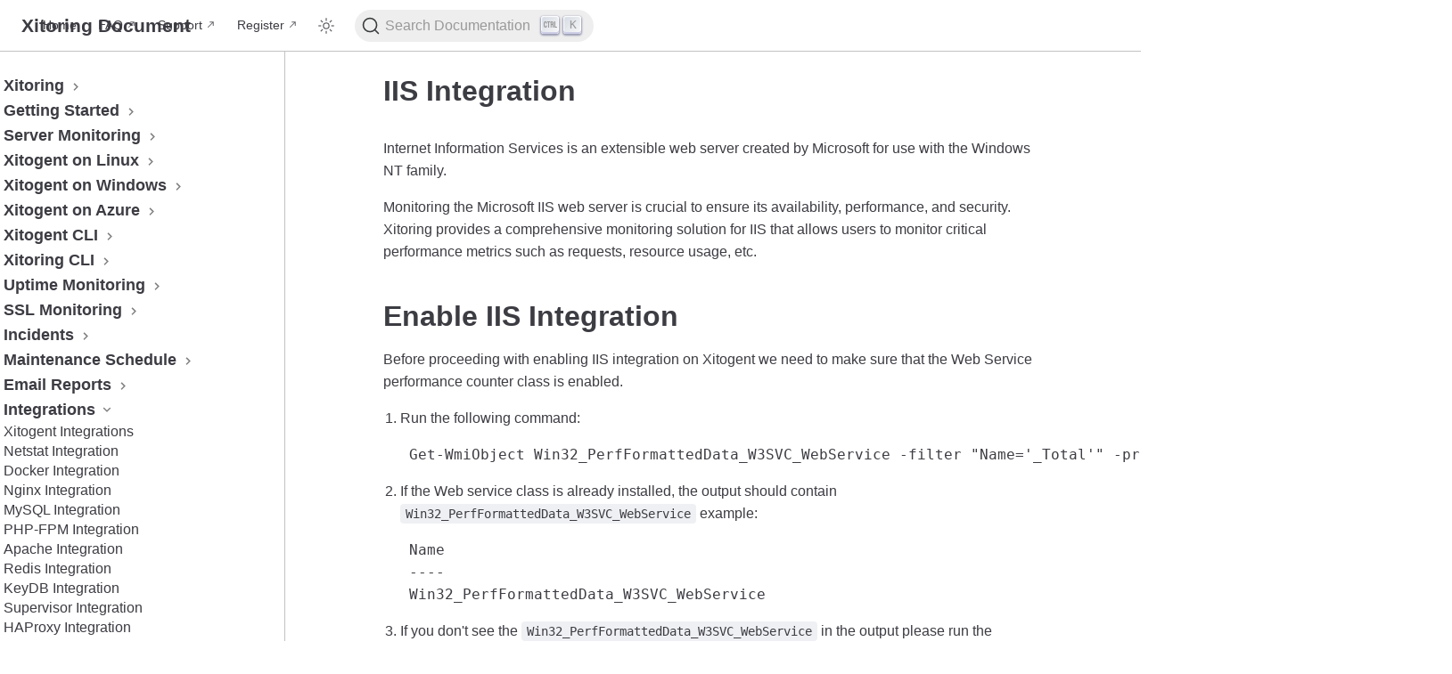

--- FILE ---
content_type: text/html; charset=utf-8
request_url: https://xitoring.com/docs/integrations/iis/
body_size: 7675
content:
<!doctype html>
<html lang="en-US">
  <head>
    <meta charset="utf-8" />
    <meta name="viewport" content="width=device-width,initial-scale=1" />
    <meta name="generator" content="VuePress 2.0.0-rc.24" />
    <style>
      :root {
        --vp-c-bg: #fff;
      }

      [data-theme='dark'] {
        --vp-c-bg: #1b1b1f;
      }

      html,
      body {
        background-color: var(--vp-c-bg);
      }
    </style>
    <script>
      const useChoice = localStorage.getItem('vuepress-color-scheme')
      const systemStatus =
        'matchMedia' in window
          ? window.matchMedia('(prefers-color-scheme: dark)').matches
          : false

      if (useChoice === 'light') {
        document.documentElement.dataset.theme = 'light'
      } else if (useChoice === 'dark' || systemStatus) {
        document.documentElement.dataset.theme = 'dark'
      }
    </script>
    <script type="application/ld+json">{"@context":"https://schema.org","@type":"Article","headline":"IIS Integration","image":[""],"dateModified":"2024-02-25T10:31:59.000Z","author":[]}</script><meta property="og:url" content="https://xitoring.com/docs/integrations/iis/"><meta property="og:site_name" content="Xitoring Document"><meta property="og:title" content="IIS Integration"><meta property="og:description" content="IIS Integration Internet Information Services is an extensible web server created by Microsoft for use with the Windows NT family. Monitoring the Microsoft IIS web server is cru..."><meta property="og:type" content="article"><meta property="og:locale" content="en-US"><meta property="og:updated_time" content="2024-02-25T10:31:59.000Z"><meta property="article:modified_time" content="2024-02-25T10:31:59.000Z"><script>
      (function(w,d,s,l,i){w[l]=w[l]||[];w[l].push({'gtm.start':
             new Date().getTime(),event:'gtm.js'});var f=d.getElementsByTagName(s)[0],
         j=d.createElement(s),dl=l!='dataLayer'?'&l='+l:'';j.async=true;j.src=
         'https://www.googletagmanager.com/gtm.js?id='+i+dl;f.parentNode.insertBefore(j,f);
     })(window,document,'script','dataLayer','GTM-K8J78GB');
    </script><noscript>
      <iframe src="https://www.googletagmanager.com/ns.html?id=GTM-K8J78GB"
      height="0" width="0" style="display:none;visibility:hidden"></iframe>
    </noscript><meta charset="utf-8"><meta name="viewport" content="width=device-width, initial-scale=1.0"><link rel="icon" href="/docs/images/favicon.png"><link rel="apple-touch-icon" href="/docs/images/icons/apple.png"><meta name="og:type" content="website"><meta name="og:url" content="https://xitoring.com/docs"><meta name="og:locale" content="en_US"><link rel="manifest" href="/docs/manifest.webmanifest"><meta name="theme-color" content="#06d2dd"><meta name="application-name" content="Xitoring Document"><meta name="mobile-web-app-capable" content="yes"><title>IIS Integration | Xitoring Document</title><meta name="description" content="IIS Integration Internet Information Services is an extensible web server created by Microsoft for use with the Windows NT family. Monitoring the Microsoft IIS web server is cru...">
    <link rel="preload" href="/docs/assets/style-CIxOTOMl.css" as="style"><link rel="stylesheet" href="/docs/assets/style-CIxOTOMl.css">
    <link rel="modulepreload" href="/docs/assets/app-Dxklt2H-.js"><link rel="modulepreload" href="/docs/assets/index.html-U59G8iaS.js">
    
  <script data-cfasync="false" nonce="61896057-734e-46d3-b7e1-cdfe66f2214b">try{(function(w,d){!function(j,k,l,m){if(j.zaraz)console.error("zaraz is loaded twice");else{j[l]=j[l]||{};j[l].executed=[];j.zaraz={deferred:[],listeners:[]};j.zaraz._v="5874";j.zaraz._n="61896057-734e-46d3-b7e1-cdfe66f2214b";j.zaraz.q=[];j.zaraz._f=function(n){return async function(){var o=Array.prototype.slice.call(arguments);j.zaraz.q.push({m:n,a:o})}};for(const p of["track","set","ecommerce","debug"])j.zaraz[p]=j.zaraz._f(p);j.zaraz.init=()=>{var q=k.getElementsByTagName(m)[0],r=k.createElement(m),s=k.getElementsByTagName("title")[0];s&&(j[l].t=k.getElementsByTagName("title")[0].text);j[l].x=Math.random();j[l].w=j.screen.width;j[l].h=j.screen.height;j[l].j=j.innerHeight;j[l].e=j.innerWidth;j[l].l=j.location.href;j[l].r=k.referrer;j[l].k=j.screen.colorDepth;j[l].n=k.characterSet;j[l].o=(new Date).getTimezoneOffset();if(j.dataLayer)for(const t of Object.entries(Object.entries(dataLayer).reduce((u,v)=>({...u[1],...v[1]}),{})))zaraz.set(t[0],t[1],{scope:"page"});j[l].q=[];for(;j.zaraz.q.length;){const w=j.zaraz.q.shift();j[l].q.push(w)}r.defer=!0;for(const x of[localStorage,sessionStorage])Object.keys(x||{}).filter(z=>z.startsWith("_zaraz_")).forEach(y=>{try{j[l]["z_"+y.slice(7)]=JSON.parse(x.getItem(y))}catch{j[l]["z_"+y.slice(7)]=x.getItem(y)}});r.referrerPolicy="origin";r.src="/cdn-cgi/zaraz/s.js?z="+btoa(encodeURIComponent(JSON.stringify(j[l])));q.parentNode.insertBefore(r,q)};["complete","interactive"].includes(k.readyState)?zaraz.init():j.addEventListener("DOMContentLoaded",zaraz.init)}}(w,d,"zarazData","script");window.zaraz._p=async d$=>new Promise(ea=>{if(d$){d$.e&&d$.e.forEach(eb=>{try{const ec=d.querySelector("script[nonce]"),ed=ec?.nonce||ec?.getAttribute("nonce"),ee=d.createElement("script");ed&&(ee.nonce=ed);ee.innerHTML=eb;ee.onload=()=>{d.head.removeChild(ee)};d.head.appendChild(ee)}catch(ef){console.error(`Error executing script: ${eb}\n`,ef)}});Promise.allSettled((d$.f||[]).map(eg=>fetch(eg[0],eg[1])))}ea()});zaraz._p({"e":["(function(w,d){})(window,document)"]});})(window,document)}catch(e){throw fetch("/cdn-cgi/zaraz/t"),e;};</script></head>
  <body>
    <div id="app"><!--[--><div class="vp-theme-container external-link-icon" vp-container><!--[--><header class="vp-navbar" vp-navbar><div class="vp-toggle-sidebar-button" title="toggle sidebar" aria-expanded="false" role="button" tabindex="0"><div class="icon" aria-hidden="true"><span></span><span></span><span></span></div></div><span><a class="route-link" href="/docs/"><!----><span class="vp-site-name vp-hide-mobile" aria-hidden="false">Xitoring Document</span></a></span><div class="vp-navbar-items-wrapper" style=""><!--[--><!--]--><nav class="vp-navbar-items vp-hide-mobile" aria-label="site navigation"><!--[--><div class="vp-navbar-item"><a class="route-link auto-link" href="/docs/" aria-label="Home"><!--[--><!--[--><!--]--><!--]-->Home<!--[--><!--[--><!--]--><!--]--></a></div><div class="vp-navbar-item"><a class="auto-link external-link" href="https://xitoring.com/faq/" aria-label="FAQ" rel="noopener noreferrer" target="_blank"><!--[--><!--[--><!--]--><!--]-->FAQ<!--[--><!--[--><!--]--><!--]--></a></div><div class="vp-navbar-item"><a class="auto-link external-link" href="/cdn-cgi/l/email-protection#e0939590908f9294a09889948f92898e87ce838f8d" aria-label="Support" rel="noopener noreferrer" target="_blank"><!--[--><!--[--><!--]--><!--]-->Support<!--[--><!--[--><!--]--><!--]--></a></div><div class="vp-navbar-item"><a class="auto-link external-link" href="https://app.xitoring.com/register" aria-label="Register" rel="noopener noreferrer" target="_blank"><!--[--><!--[--><!--]--><!--]-->Register<!--[--><!--[--><!--]--><!--]--></a></div><!--]--></nav><!--[--><!--]--><button type="button" class="vp-toggle-color-mode-button" title="toggle color mode"><svg class="light-icon" viewbox="0 0 32 32" style=""><path d="M16 12.005a4 4 0 1 1-4 4a4.005 4.005 0 0 1 4-4m0-2a6 6 0 1 0 6 6a6 6 0 0 0-6-6z" fill="currentColor"></path><path d="M5.394 6.813l1.414-1.415l3.506 3.506L8.9 10.318z" fill="currentColor"></path><path d="M2 15.005h5v2H2z" fill="currentColor"></path><path d="M5.394 25.197L8.9 21.691l1.414 1.415l-3.506 3.505z" fill="currentColor"></path><path d="M15 25.005h2v5h-2z" fill="currentColor"></path><path d="M21.687 23.106l1.414-1.415l3.506 3.506l-1.414 1.414z" fill="currentColor"></path><path d="M25 15.005h5v2h-5z" fill="currentColor"></path><path d="M21.687 8.904l3.506-3.506l1.414 1.415l-3.506 3.505z" fill="currentColor"></path><path d="M15 2.005h2v5h-2z" fill="currentColor"></path></svg><svg class="dark-icon" viewbox="0 0 32 32" style="display:none;"><path d="M13.502 5.414a15.075 15.075 0 0 0 11.594 18.194a11.113 11.113 0 0 1-7.975 3.39c-.138 0-.278.005-.418 0a11.094 11.094 0 0 1-3.2-21.584M14.98 3a1.002 1.002 0 0 0-.175.016a13.096 13.096 0 0 0 1.825 25.981c.164.006.328 0 .49 0a13.072 13.072 0 0 0 10.703-5.555a1.01 1.01 0 0 0-.783-1.565A13.08 13.08 0 0 1 15.89 4.38A1.015 1.015 0 0 0 14.98 3z" fill="currentColor"></path></svg></button><!--[--><div id="docsearch-container" style="display:none;"></div><div><button type="button" class="DocSearch DocSearch-Button" aria-label="Search Documentation"><span class="DocSearch-Button-Container"><svg width="20" height="20" class="DocSearch-Search-Icon" viewBox="0 0 20 20"><path d="M14.386 14.386l4.0877 4.0877-4.0877-4.0877c-2.9418 2.9419-7.7115 2.9419-10.6533 0-2.9419-2.9418-2.9419-7.7115 0-10.6533 2.9418-2.9419 7.7115-2.9419 10.6533 0 2.9419 2.9418 2.9419 7.7115 0 10.6533z" stroke="currentColor" fill="none" fill-rule="evenodd" stroke-linecap="round" stroke-linejoin="round"></path></svg><span class="DocSearch-Button-Placeholder">Search Documentation</span></span><span class="DocSearch-Button-Keys"><kbd class="DocSearch-Button-Key"><svg width="15" height="15" class="DocSearch-Control-Key-Icon"><path d="M4.505 4.496h2M5.505 5.496v5M8.216 4.496l.055 5.993M10 7.5c.333.333.5.667.5 1v2M12.326 4.5v5.996M8.384 4.496c1.674 0 2.116 0 2.116 1.5s-.442 1.5-2.116 1.5M3.205 9.303c-.09.448-.277 1.21-1.241 1.203C1 10.5.5 9.513.5 8V7c0-1.57.5-2.5 1.464-2.494.964.006 1.134.598 1.24 1.342M12.553 10.5h1.953" stroke-width="1.2" stroke="currentColor" fill="none" stroke-linecap="square"></path></svg></kbd><kbd class="DocSearch-Button-Key">K</kbd></span></button></div><!--]--></div></header><!--]--><div class="vp-sidebar-mask"></div><!--[--><aside class="vp-sidebar" vp-sidebar><nav class="vp-navbar-items" aria-label="site navigation"><!--[--><div class="vp-navbar-item"><a class="route-link auto-link" href="/docs/" aria-label="Home"><!--[--><!--[--><!--]--><!--]-->Home<!--[--><!--[--><!--]--><!--]--></a></div><div class="vp-navbar-item"><a class="auto-link external-link" href="https://xitoring.com/faq/" aria-label="FAQ" rel="noopener noreferrer" target="_blank"><!--[--><!--[--><!--]--><!--]-->FAQ<!--[--><!--[--><!--]--><!--]--></a></div><div class="vp-navbar-item"><a class="auto-link external-link" href="/cdn-cgi/l/email-protection#abd8dedbdbc4d9dfebd3c2dfc4d9c2c5cc85c8c4c6" aria-label="Support" rel="noopener noreferrer" target="_blank"><!--[--><!--[--><!--]--><!--]-->Support<!--[--><!--[--><!--]--><!--]--></a></div><div class="vp-navbar-item"><a class="auto-link external-link" href="https://app.xitoring.com/register" aria-label="Register" rel="noopener noreferrer" target="_blank"><!--[--><!--[--><!--]--><!--]-->Register<!--[--><!--[--><!--]--><!--]--></a></div><!--]--></nav><!--[--><!--]--><ul class="vp-sidebar-items"><!--[--><li><p tabindex="0" class="vp-sidebar-item vp-sidebar-heading collapsible">Xitoring <span class="right arrow"></span></p><ul style="display:none;" class="vp-sidebar-children"><!--[--><li><a class="route-link auto-link vp-sidebar-item" href="/docs/" aria-label="Introduction"><!--[--><!--[--><!--]--><!--]-->Introduction<!--[--><!--[--><!--]--><!--]--></a><!----></li><li><a class="route-link auto-link vp-sidebar-item" href="/docs/release-notes/" aria-label="Release Notes"><!--[--><!--[--><!--]--><!--]-->Release Notes<!--[--><!--[--><!--]--><!--]--></a><!----></li><li><a class="route-link auto-link vp-sidebar-item" href="/docs/account/api/" aria-label="API Access"><!--[--><!--[--><!--]--><!--]-->API Access<!--[--><!--[--><!--]--><!--]--></a><!----></li><!--]--></ul></li><li><p tabindex="0" class="vp-sidebar-item vp-sidebar-heading collapsible">Getting Started <span class="right arrow"></span></p><ul style="display:none;" class="vp-sidebar-children"><!--[--><li><a class="route-link auto-link vp-sidebar-item" href="/docs/getting-started/" aria-label="New Monitoring"><!--[--><!--[--><!--]--><!--]-->New Monitoring<!--[--><!--[--><!--]--><!--]--></a><!----></li><li><a class="route-link auto-link vp-sidebar-item" href="/docs/import/" aria-label="Import / Migration"><!--[--><!--[--><!--]--><!--]-->Import / Migration<!--[--><!--[--><!--]--><!--]--></a><!----></li><!--]--></ul></li><li><p tabindex="0" class="vp-sidebar-item vp-sidebar-heading collapsible">Server Monitoring <span class="right arrow"></span></p><ul style="display:none;" class="vp-sidebar-children"><!--[--><li><a class="route-link auto-link vp-sidebar-item" href="/docs/server-monitoring/" aria-label="Server Monitoring"><!--[--><!--[--><!--]--><!--]-->Server Monitoring<!--[--><!--[--><!--]--><!--]--></a><!----></li><li><a class="route-link auto-link vp-sidebar-item" href="/docs/server-monitoring/graphs/" aria-label="Graphs"><!--[--><!--[--><!--]--><!--]-->Graphs<!--[--><!--[--><!--]--><!--]--></a><!----></li><li><a class="route-link auto-link vp-sidebar-item" href="/docs/server-monitoring/live-statistics/" aria-label="Live Statistics"><!--[--><!--[--><!--]--><!--]-->Live Statistics<!--[--><!--[--><!--]--><!--]--></a><!----></li><li><a class="route-link auto-link vp-sidebar-item" href="/docs/server-monitoring/services/" aria-label="Monitor Services"><!--[--><!--[--><!--]--><!--]-->Monitor Services<!--[--><!--[--><!--]--><!--]--></a><!----></li><!--]--></ul></li><li><p tabindex="0" class="vp-sidebar-item vp-sidebar-heading collapsible">Xitogent on Linux <span class="right arrow"></span></p><ul style="display:none;" class="vp-sidebar-children"><!--[--><li><a class="route-link auto-link vp-sidebar-item" href="/docs/xitogent/linux-server/" aria-label="Install Xitogent on Linux"><!--[--><!--[--><!--]--><!--]-->Install Xitogent on Linux<!--[--><!--[--><!--]--><!--]--></a><!----></li><li><a class="route-link auto-link vp-sidebar-item" href="/docs/xitogent/linux-server/update-xitogent/" aria-label="Update Xitogent on Linux"><!--[--><!--[--><!--]--><!--]-->Update Xitogent on Linux<!--[--><!--[--><!--]--><!--]--></a><!----></li><li><a class="route-link auto-link vp-sidebar-item" href="/docs/xitogent/linux-server/uninstall-xitogent/" aria-label="Uninstall Xitogent on Linux"><!--[--><!--[--><!--]--><!--]-->Uninstall Xitogent on Linux<!--[--><!--[--><!--]--><!--]--></a><!----></li><!--]--></ul></li><li><p tabindex="0" class="vp-sidebar-item vp-sidebar-heading collapsible">Xitogent on Windows <span class="right arrow"></span></p><ul style="display:none;" class="vp-sidebar-children"><!--[--><li><a class="route-link auto-link vp-sidebar-item" href="/docs/xitogent/windows-server/" aria-label="Install Xitogent on Windows"><!--[--><!--[--><!--]--><!--]-->Install Xitogent on Windows<!--[--><!--[--><!--]--><!--]--></a><!----></li><li><a class="route-link auto-link vp-sidebar-item" href="/docs/xitogent/windows-server/windows-xitogent-uninstall/" aria-label="Uninstall Xitogent on Windows"><!--[--><!--[--><!--]--><!--]-->Uninstall Xitogent on Windows<!--[--><!--[--><!--]--><!--]--></a><!----></li><li><a class="route-link auto-link vp-sidebar-item" href="/docs/xitogent/windows-server/windows-xitogent-service/" aria-label="Xitogent Service"><!--[--><!--[--><!--]--><!--]-->Xitogent Service<!--[--><!--[--><!--]--><!--]--></a><!----></li><li><a class="route-link auto-link vp-sidebar-item" href="/docs/xitogent/windows-server/windows-xitogent-update/" aria-label="Update Xitogent on Windows"><!--[--><!--[--><!--]--><!--]-->Update Xitogent on Windows<!--[--><!--[--><!--]--><!--]--></a><!----></li><li><a class="route-link auto-link vp-sidebar-item" href="/docs/xitogent/windows-server/windows-xitogent-disk-io/" aria-label="Disk Performance (I/O)"><!--[--><!--[--><!--]--><!--]-->Disk Performance (I/O)<!--[--><!--[--><!--]--><!--]--></a><!----></li><!--]--></ul></li><li><p tabindex="0" class="vp-sidebar-item vp-sidebar-heading collapsible">Xitogent on Azure <span class="right arrow"></span></p><ul style="display:none;" class="vp-sidebar-children"><!--[--><li><a class="route-link auto-link vp-sidebar-item" href="/docs/xitogent/azure/linux-vm/" aria-label="Monitor Azure Linux VM"><!--[--><!--[--><!--]--><!--]-->Monitor Azure Linux VM<!--[--><!--[--><!--]--><!--]--></a><!----></li><li><a class="route-link auto-link vp-sidebar-item" href="/docs/xitogent/azure/windows-vm/" aria-label="Monitor Azure Windows VM"><!--[--><!--[--><!--]--><!--]-->Monitor Azure Windows VM<!--[--><!--[--><!--]--><!--]--></a><!----></li><!--]--></ul></li><li><p tabindex="0" class="vp-sidebar-item vp-sidebar-heading collapsible">Xitogent CLI <span class="right arrow"></span></p><ul style="display:none;" class="vp-sidebar-children"><!--[--><li><a class="route-link auto-link vp-sidebar-item" href="/docs/xitogent/" aria-label="Xitogent CLI"><!--[--><!--[--><!--]--><!--]-->Xitogent CLI<!--[--><!--[--><!--]--><!--]--></a><!----></li><li><a class="route-link auto-link vp-sidebar-item" href="/docs/xitogent/xitogent-pause/" aria-label="Xitogent Pause/Unpause"><!--[--><!--[--><!--]--><!--]-->Xitogent Pause/Unpause<!--[--><!--[--><!--]--><!--]--></a><!----></li><li><a class="route-link auto-link vp-sidebar-item" href="/docs/xitogent/xitogent-debug/" aria-label="Xitogent debug"><!--[--><!--[--><!--]--><!--]-->Xitogent debug<!--[--><!--[--><!--]--><!--]--></a><!----></li><li><a class="route-link auto-link vp-sidebar-item" href="/docs/xitogent/xitogent-diagnosis/" aria-label="Xitogent Diagnosis"><!--[--><!--[--><!--]--><!--]-->Xitogent Diagnosis<!--[--><!--[--><!--]--><!--]--></a><!----></li><li><a class="route-link auto-link vp-sidebar-item" href="/docs/xitogent/data-we-collect/" aria-label="Which data we collect"><!--[--><!--[--><!--]--><!--]-->Which data we collect<!--[--><!--[--><!--]--><!--]--></a><!----></li><!--]--></ul></li><li><p tabindex="0" class="vp-sidebar-item vp-sidebar-heading collapsible">Xitoring CLI <span class="right arrow"></span></p><ul style="display:none;" class="vp-sidebar-children"><!--[--><li><a class="route-link auto-link vp-sidebar-item" href="/docs/xitoring-cli/" aria-label="Xitoring CLI"><!--[--><!--[--><!--]--><!--]-->Xitoring CLI<!--[--><!--[--><!--]--><!--]--></a><!----></li><!--]--></ul></li><li><p tabindex="0" class="vp-sidebar-item vp-sidebar-heading collapsible">Uptime Monitoring <span class="right arrow"></span></p><ul style="display:none;" class="vp-sidebar-children"><!--[--><li><a class="route-link auto-link vp-sidebar-item" href="/docs/uptime-monitoring/" aria-label="What is Uptime Monitoring"><!--[--><!--[--><!--]--><!--]-->What is Uptime Monitoring<!--[--><!--[--><!--]--><!--]--></a><!----></li><li><a class="route-link auto-link vp-sidebar-item" href="/docs/uptime-monitoring/nodes/" aria-label="Monitoring Locations and IPs"><!--[--><!--[--><!--]--><!--]-->Monitoring Locations and IPs<!--[--><!--[--><!--]--><!--]--></a><!----></li><li><a class="route-link auto-link vp-sidebar-item" href="/docs/uptime-monitoring/what-is-check/" aria-label="What is Check"><!--[--><!--[--><!--]--><!--]-->What is Check<!--[--><!--[--><!--]--><!--]--></a><!----></li><li><a class="route-link auto-link vp-sidebar-item" href="/docs/uptime-monitoring/auto-discovery/" aria-label="Auto Discovery"><!--[--><!--[--><!--]--><!--]-->Auto Discovery<!--[--><!--[--><!--]--><!--]--></a><!----></li><li><a class="route-link auto-link vp-sidebar-item" href="/docs/uptime-monitoring/auto-triggers/" aria-label="Auto Fault Tolerance"><!--[--><!--[--><!--]--><!--]-->Auto Fault Tolerance<!--[--><!--[--><!--]--><!--]--></a><!----></li><li><a class="route-link auto-link vp-sidebar-item" href="/docs/uptime-monitoring/auto-fault-tolerance/" aria-label="Auto Triggers"><!--[--><!--[--><!--]--><!--]-->Auto Triggers<!--[--><!--[--><!--]--><!--]--></a><!----></li><li><a class="route-link auto-link vp-sidebar-item" href="/docs/uptime-monitoring/heartbeat/" aria-label="Heartbeat Check"><!--[--><!--[--><!--]--><!--]-->Heartbeat Check<!--[--><!--[--><!--]--><!--]--></a><!----></li><li><a class="route-link auto-link vp-sidebar-item" href="/docs/uptime-monitoring/ping/" aria-label="Ping Check"><!--[--><!--[--><!--]--><!--]-->Ping Check<!--[--><!--[--><!--]--><!--]--></a><!----></li><li><a class="route-link auto-link vp-sidebar-item" href="/docs/uptime-monitoring/http/" aria-label="HTTP(S) Check"><!--[--><!--[--><!--]--><!--]-->HTTP(S) Check<!--[--><!--[--><!--]--><!--]--></a><!----></li><li><a class="route-link auto-link vp-sidebar-item" href="/docs/uptime-monitoring/dns/" aria-label="DNS Check"><!--[--><!--[--><!--]--><!--]-->DNS Check<!--[--><!--[--><!--]--><!--]--></a><!----></li><li><a class="route-link auto-link vp-sidebar-item" href="/docs/uptime-monitoring/ftp/" aria-label="FTP Check"><!--[--><!--[--><!--]--><!--]-->FTP Check<!--[--><!--[--><!--]--><!--]--></a><!----></li><li><a class="route-link auto-link vp-sidebar-item" href="/docs/uptime-monitoring/smtp/" aria-label="SMTP Check"><!--[--><!--[--><!--]--><!--]-->SMTP Check<!--[--><!--[--><!--]--><!--]--></a><!----></li><li><a class="route-link auto-link vp-sidebar-item" href="/docs/uptime-monitoring/imap/" aria-label="IMAP Check"><!--[--><!--[--><!--]--><!--]-->IMAP Check<!--[--><!--[--><!--]--><!--]--></a><!----></li><li><a class="route-link auto-link vp-sidebar-item" href="/docs/uptime-monitoring/pop3/" aria-label="POP3 Check"><!--[--><!--[--><!--]--><!--]-->POP3 Check<!--[--><!--[--><!--]--><!--]--></a><!----></li><li><a class="route-link auto-link vp-sidebar-item" href="/docs/uptime-monitoring/tcp/" aria-label="TCP Check"><!--[--><!--[--><!--]--><!--]-->TCP Check<!--[--><!--[--><!--]--><!--]--></a><!----></li><li><a class="route-link auto-link vp-sidebar-item" href="/docs/uptime-monitoring/udp/" aria-label="UDP Check"><!--[--><!--[--><!--]--><!--]-->UDP Check<!--[--><!--[--><!--]--><!--]--></a><!----></li><!--]--></ul></li><li><p tabindex="0" class="vp-sidebar-item vp-sidebar-heading collapsible">SSL Monitoring <span class="right arrow"></span></p><ul style="display:none;" class="vp-sidebar-children"><!--[--><li><a class="route-link auto-link vp-sidebar-item" href="/docs/ssl-monitoring/" aria-label="SSL Monitoring"><!--[--><!--[--><!--]--><!--]-->SSL Monitoring<!--[--><!--[--><!--]--><!--]--></a><!----></li><!--]--></ul></li><li><p tabindex="0" class="vp-sidebar-item vp-sidebar-heading collapsible">Incidents <span class="right arrow"></span></p><ul style="display:none;" class="vp-sidebar-children"><!--[--><li><a class="route-link auto-link vp-sidebar-item" href="/docs/incidents/" aria-label="Incidents"><!--[--><!--[--><!--]--><!--]-->Incidents<!--[--><!--[--><!--]--><!--]--></a><!----></li><li><a class="route-link auto-link vp-sidebar-item" href="/docs/incidents/incidents-root-cause/" aria-label="Incident&#39;s Root Cause"><!--[--><!--[--><!--]--><!--]-->Incident&#39;s Root Cause<!--[--><!--[--><!--]--><!--]--></a><!----></li><li><a class="route-link auto-link vp-sidebar-item" href="/docs/incidents/incidents-notification/" aria-label="Incidents Notification"><!--[--><!--[--><!--]--><!--]-->Incidents Notification<!--[--><!--[--><!--]--><!--]--></a><!----></li><li><a class="route-link auto-link vp-sidebar-item" href="/docs/incidents/incidents-note/" aria-label="Incident Notes"><!--[--><!--[--><!--]--><!--]-->Incident Notes<!--[--><!--[--><!--]--><!--]--></a><!----></li><li><a class="route-link auto-link vp-sidebar-item" href="/docs/incidents/incidents-manual-resolve/" aria-label="Resolving Incidents Manually"><!--[--><!--[--><!--]--><!--]-->Resolving Incidents Manually<!--[--><!--[--><!--]--><!--]--></a><!----></li><li><a class="route-link auto-link vp-sidebar-item" href="/docs/incidents/incidents-policy/" aria-label="Incident Policy"><!--[--><!--[--><!--]--><!--]-->Incident Policy<!--[--><!--[--><!--]--><!--]--></a><!----></li><!--]--></ul></li><li><p tabindex="0" class="vp-sidebar-item vp-sidebar-heading collapsible">Maintenance Schedule <span class="right arrow"></span></p><ul style="display:none;" class="vp-sidebar-children"><!--[--><li><a class="route-link auto-link vp-sidebar-item" href="/docs/maintenance-schedule/" aria-label="Maintenance Schedule"><!--[--><!--[--><!--]--><!--]-->Maintenance Schedule<!--[--><!--[--><!--]--><!--]--></a><!----></li><!--]--></ul></li><li><p tabindex="0" class="vp-sidebar-item vp-sidebar-heading collapsible">Email Reports <span class="right arrow"></span></p><ul style="display:none;" class="vp-sidebar-children"><!--[--><li><a class="route-link auto-link vp-sidebar-item" href="/docs/email-reports/" aria-label="Email Reports"><!--[--><!--[--><!--]--><!--]-->Email Reports<!--[--><!--[--><!--]--><!--]--></a><!----></li><!--]--></ul></li><li><p tabindex="0" class="vp-sidebar-item vp-sidebar-heading active collapsible">Integrations <span class="down arrow"></span></p><ul style="" class="vp-sidebar-children"><!--[--><li><a class="route-link route-link-active auto-link vp-sidebar-item" href="/docs/integrations/" aria-label="Xitogent Integrations"><!--[--><!--[--><!--]--><!--]-->Xitogent Integrations<!--[--><!--[--><!--]--><!--]--></a><!----></li><li><a class="route-link auto-link vp-sidebar-item" href="/docs/integrations/netstat/" aria-label="Netstat Integration"><!--[--><!--[--><!--]--><!--]-->Netstat Integration<!--[--><!--[--><!--]--><!--]--></a><!----></li><li><a class="route-link auto-link vp-sidebar-item" href="/docs/integrations/docker/" aria-label="Docker Integration"><!--[--><!--[--><!--]--><!--]-->Docker Integration<!--[--><!--[--><!--]--><!--]--></a><!----></li><li><a class="route-link auto-link vp-sidebar-item" href="/docs/integrations/nginx/" aria-label="Nginx Integration"><!--[--><!--[--><!--]--><!--]-->Nginx Integration<!--[--><!--[--><!--]--><!--]--></a><!----></li><li><a class="route-link auto-link vp-sidebar-item" href="/docs/integrations/mysql/" aria-label="MySQL Integration"><!--[--><!--[--><!--]--><!--]-->MySQL Integration<!--[--><!--[--><!--]--><!--]--></a><!----></li><li><a class="route-link auto-link vp-sidebar-item" href="/docs/integrations/php-fpm/" aria-label="PHP-FPM Integration"><!--[--><!--[--><!--]--><!--]-->PHP-FPM Integration<!--[--><!--[--><!--]--><!--]--></a><!----></li><li><a class="route-link auto-link vp-sidebar-item" href="/docs/integrations/apache/" aria-label="Apache Integration"><!--[--><!--[--><!--]--><!--]-->Apache Integration<!--[--><!--[--><!--]--><!--]--></a><!----></li><li><a class="route-link auto-link vp-sidebar-item" href="/docs/integrations/redis/" aria-label="Redis Integration"><!--[--><!--[--><!--]--><!--]-->Redis Integration<!--[--><!--[--><!--]--><!--]--></a><!----></li><li><a class="route-link auto-link vp-sidebar-item" href="/docs/integrations/keydb/" aria-label="KeyDB Integration"><!--[--><!--[--><!--]--><!--]-->KeyDB Integration<!--[--><!--[--><!--]--><!--]--></a><!----></li><li><a class="route-link auto-link vp-sidebar-item" href="/docs/integrations/supervisor/" aria-label="Supervisor Integration"><!--[--><!--[--><!--]--><!--]-->Supervisor Integration<!--[--><!--[--><!--]--><!--]--></a><!----></li><li><a class="route-link auto-link vp-sidebar-item" href="/docs/integrations/haproxy/" aria-label="HAProxy Integration"><!--[--><!--[--><!--]--><!--]-->HAProxy Integration<!--[--><!--[--><!--]--><!--]--></a><!----></li><li><a class="route-link auto-link vp-sidebar-item" href="/docs/integrations/mongodb/" aria-label="MongoDB Integration"><!--[--><!--[--><!--]--><!--]-->MongoDB Integration<!--[--><!--[--><!--]--><!--]--></a><!----></li><li><a class="route-link auto-link vp-sidebar-item" href="/docs/integrations/postgresql/" aria-label="PostgreSQL Integration"><!--[--><!--[--><!--]--><!--]-->PostgreSQL Integration<!--[--><!--[--><!--]--><!--]--></a><!----></li><li><a class="route-link route-link-active auto-link vp-sidebar-item active" href="/docs/integrations/iis/" aria-label="IIS Integration"><!--[--><!--[--><!--]--><!--]-->IIS Integration<!--[--><!--[--><!--]--><!--]--></a><!----></li><li><a class="route-link auto-link vp-sidebar-item" href="/docs/integrations/varnish/" aria-label="Varnish Integration"><!--[--><!--[--><!--]--><!--]-->Varnish Integration<!--[--><!--[--><!--]--><!--]--></a><!----></li><li><a class="route-link auto-link vp-sidebar-item" href="/docs/integrations/rabbitmq/" aria-label="RabbitMQ integration"><!--[--><!--[--><!--]--><!--]-->RabbitMQ integration<!--[--><!--[--><!--]--><!--]--></a><!----></li><li><a class="route-link auto-link vp-sidebar-item" href="/docs/integrations/disk-monitoring/" aria-label="Disk Health Integration"><!--[--><!--[--><!--]--><!--]-->Disk Health Integration<!--[--><!--[--><!--]--><!--]--></a><!----></li><li><a class="route-link auto-link vp-sidebar-item" href="/docs/integrations/couchdb/" aria-label="CouchDB Integration"><!--[--><!--[--><!--]--><!--]-->CouchDB Integration<!--[--><!--[--><!--]--><!--]--></a><!----></li><li><a class="route-link auto-link vp-sidebar-item" href="/docs/integrations/openlitespeed/" aria-label="OpenLiteSpeed Integration"><!--[--><!--[--><!--]--><!--]-->OpenLiteSpeed Integration<!--[--><!--[--><!--]--><!--]--></a><!----></li><li><a class="route-link auto-link vp-sidebar-item" href="/docs/integrations/litespeed/" aria-label="LiteSpeed Integration"><!--[--><!--[--><!--]--><!--]-->LiteSpeed Integration<!--[--><!--[--><!--]--><!--]--></a><!----></li><li><a class="route-link auto-link vp-sidebar-item" href="/docs/integrations/sqlserver/" aria-label="MS SQL Server Integration"><!--[--><!--[--><!--]--><!--]-->MS SQL Server Integration<!--[--><!--[--><!--]--><!--]--></a><!----></li><li><a class="route-link auto-link vp-sidebar-item" href="/docs/integrations/influxdb/" aria-label="InfluxDB Integration"><!--[--><!--[--><!--]--><!--]-->InfluxDB Integration<!--[--><!--[--><!--]--><!--]--></a><!----></li><li><a class="route-link auto-link vp-sidebar-item" href="/docs/integrations/kafka/" aria-label="Kafka Integration"><!--[--><!--[--><!--]--><!--]-->Kafka Integration<!--[--><!--[--><!--]--><!--]--></a><!----></li><!--]--></ul></li><li><p tabindex="0" class="vp-sidebar-item vp-sidebar-heading collapsible">Notifications <span class="right arrow"></span></p><ul style="display:none;" class="vp-sidebar-children"><!--[--><li><a class="route-link auto-link vp-sidebar-item" href="/docs/notifications/" aria-label="Notifications"><!--[--><!--[--><!--]--><!--]-->Notifications<!--[--><!--[--><!--]--><!--]--></a><!----></li><li><a class="route-link auto-link vp-sidebar-item" href="/docs/notifications/notification-roles/" aria-label="Creating Notification Roles"><!--[--><!--[--><!--]--><!--]-->Creating Notification Roles<!--[--><!--[--><!--]--><!--]--></a><!----></li><li><a class="route-link auto-link vp-sidebar-item" href="/docs/notifications/notification-roles/email/" aria-label="Email Integration"><!--[--><!--[--><!--]--><!--]-->Email Integration<!--[--><!--[--><!--]--><!--]--></a><!----></li><li><a class="route-link auto-link vp-sidebar-item" href="/docs/notifications/notification-roles/push-notifications/" aria-label="Mobile Push Notifications"><!--[--><!--[--><!--]--><!--]-->Mobile Push Notifications<!--[--><!--[--><!--]--><!--]--></a><!----></li><li><a class="route-link auto-link vp-sidebar-item" href="/docs/notifications/notification-roles/sms/" aria-label="SMS Integration"><!--[--><!--[--><!--]--><!--]-->SMS Integration<!--[--><!--[--><!--]--><!--]--></a><!----></li><li><a class="route-link auto-link vp-sidebar-item" href="/docs/notifications/notification-roles/phonecall/" aria-label="Phone call Integration"><!--[--><!--[--><!--]--><!--]-->Phone call Integration<!--[--><!--[--><!--]--><!--]--></a><!----></li><li><a class="route-link auto-link vp-sidebar-item" href="/docs/notifications/notification-roles/webhook/" aria-label="Webhook Integration"><!--[--><!--[--><!--]--><!--]-->Webhook Integration<!--[--><!--[--><!--]--><!--]--></a><!----></li><li><a class="route-link auto-link vp-sidebar-item" href="/docs/notifications/notification-roles/slack/" aria-label="Integration for Slack"><!--[--><!--[--><!--]--><!--]-->Integration for Slack<!--[--><!--[--><!--]--><!--]--></a><!----></li><li><a class="route-link auto-link vp-sidebar-item" href="/docs/notifications/notification-roles/telegram/" aria-label="Telegram Integration"><!--[--><!--[--><!--]--><!--]-->Telegram Integration<!--[--><!--[--><!--]--><!--]--></a><!----></li><li><a class="route-link auto-link vp-sidebar-item" href="/docs/notifications/notification-roles/whatsapp/" aria-label="WhatsApp Integration"><!--[--><!--[--><!--]--><!--]-->WhatsApp Integration<!--[--><!--[--><!--]--><!--]--></a><!----></li><li><a class="route-link auto-link vp-sidebar-item" href="/docs/notifications/notification-roles/mattermost/" aria-label="Mattermost Integration"><!--[--><!--[--><!--]--><!--]-->Mattermost Integration<!--[--><!--[--><!--]--><!--]--></a><!----></li><li><a class="route-link auto-link vp-sidebar-item" href="/docs/notifications/notification-roles/discord/" aria-label="Discord Integration"><!--[--><!--[--><!--]--><!--]-->Discord Integration<!--[--><!--[--><!--]--><!--]--></a><!----></li><li><a class="route-link auto-link vp-sidebar-item" href="/docs/notifications/notification-roles/google-chat/" aria-label="Google Chat Integration"><!--[--><!--[--><!--]--><!--]-->Google Chat Integration<!--[--><!--[--><!--]--><!--]--></a><!----></li><li><a class="route-link auto-link vp-sidebar-item" href="/docs/notifications/notification-roles/microsoft-teams/" aria-label="Microsoft Teams Integration"><!--[--><!--[--><!--]--><!--]-->Microsoft Teams Integration<!--[--><!--[--><!--]--><!--]--></a><!----></li><li><a class="route-link auto-link vp-sidebar-item" href="/docs/notifications/notification-roles/atlassian-opsgenie/" aria-label="Atlassian Opsgenie Integration"><!--[--><!--[--><!--]--><!--]-->Atlassian Opsgenie Integration<!--[--><!--[--><!--]--><!--]--></a><!----></li><li><a class="route-link auto-link vp-sidebar-item" href="/docs/notifications/notification-roles/splunk/" aria-label="Splunk On-Call Integration"><!--[--><!--[--><!--]--><!--]-->Splunk On-Call Integration<!--[--><!--[--><!--]--><!--]--></a><!----></li><li><a class="route-link auto-link vp-sidebar-item" href="/docs/notifications/notification-roles/pushover/" aria-label="Pushover Integration"><!--[--><!--[--><!--]--><!--]-->Pushover Integration<!--[--><!--[--><!--]--><!--]--></a><!----></li><li><a class="route-link auto-link vp-sidebar-item" href="/docs/notifications/notification-roles/pushbullet/" aria-label="Pushbullet Integration"><!--[--><!--[--><!--]--><!--]-->Pushbullet Integration<!--[--><!--[--><!--]--><!--]--></a><!----></li><li><a class="route-link auto-link vp-sidebar-item" href="/docs/notifications/notification-roles/gotify/" aria-label="Gotify Integration"><!--[--><!--[--><!--]--><!--]-->Gotify Integration<!--[--><!--[--><!--]--><!--]--></a><!----></li><li><a class="route-link auto-link vp-sidebar-item" href="/docs/notifications/notification-roles/ntfy/" aria-label="Ntfy Integration"><!--[--><!--[--><!--]--><!--]-->Ntfy Integration<!--[--><!--[--><!--]--><!--]--></a><!----></li><li><a class="route-link auto-link vp-sidebar-item" href="/docs/notifications/notification-roles/spikesh/" aria-label="Spike.sh Integration"><!--[--><!--[--><!--]--><!--]-->Spike.sh Integration<!--[--><!--[--><!--]--><!--]--></a><!----></li><li><a class="route-link auto-link vp-sidebar-item" href="/docs/notifications/notification-roles/pagerduty/" aria-label="PagerDuty Integration"><!--[--><!--[--><!--]--><!--]-->PagerDuty Integration<!--[--><!--[--><!--]--><!--]--></a><!----></li><li><a class="route-link auto-link vp-sidebar-item" href="/docs/notifications/notification-roles/zapier/" aria-label="Zapier Integration"><!--[--><!--[--><!--]--><!--]-->Zapier Integration<!--[--><!--[--><!--]--><!--]--></a><!----></li><li><a class="route-link auto-link vp-sidebar-item" href="/docs/notifications/notification-roles/alertops/" aria-label="AlertOps Integration"><!--[--><!--[--><!--]--><!--]-->AlertOps Integration<!--[--><!--[--><!--]--><!--]--></a><!----></li><!--]--></ul></li><li><p tabindex="0" class="vp-sidebar-item vp-sidebar-heading collapsible">Status Page <span class="right arrow"></span></p><ul style="display:none;" class="vp-sidebar-children"><!--[--><li><a class="route-link auto-link vp-sidebar-item" href="/docs/status-page/" aria-label="Status page"><!--[--><!--[--><!--]--><!--]-->Status page<!--[--><!--[--><!--]--><!--]--></a><!----></li><!--]--></ul></li><li><p tabindex="0" class="vp-sidebar-item vp-sidebar-heading collapsible">3rd Party Status Pages <span class="right arrow"></span></p><ul style="display:none;" class="vp-sidebar-children"><!--[--><li><a class="route-link auto-link vp-sidebar-item" href="/docs/third-party-status-page/" aria-label="Using 3rd party Status Pages"><!--[--><!--[--><!--]--><!--]-->Using 3rd party Status Pages<!--[--><!--[--><!--]--><!--]--></a><!----></li><li><a class="route-link auto-link vp-sidebar-item" href="/docs/third-party-status-page/atlassian-statuspage/" aria-label="Atlassian Status Page Integration with Xitoring"><!--[--><!--[--><!--]--><!--]-->Atlassian Status Page Integration with Xitoring<!--[--><!--[--><!--]--><!--]--></a><!----></li><li><a class="route-link auto-link vp-sidebar-item" href="/docs/third-party-status-page/status-io/" aria-label="Status.io Integration with Xitoring"><!--[--><!--[--><!--]--><!--]-->Status.io Integration with Xitoring<!--[--><!--[--><!--]--><!--]--></a><!----></li><li><a class="route-link auto-link vp-sidebar-item" href="/docs/third-party-status-page/statuspal/" aria-label="Statuspal Integration with Xitoring"><!--[--><!--[--><!--]--><!--]-->Statuspal Integration with Xitoring<!--[--><!--[--><!--]--><!--]--></a><!----></li><li><a class="route-link auto-link vp-sidebar-item" href="/docs/third-party-status-page/instatus/" aria-label="Instatus Integration with Xitoring"><!--[--><!--[--><!--]--><!--]-->Instatus Integration with Xitoring<!--[--><!--[--><!--]--><!--]--></a><!----></li><!--]--></ul></li><li><p tabindex="0" class="vp-sidebar-item vp-sidebar-heading collapsible">Sub accounts <span class="right arrow"></span></p><ul style="display:none;" class="vp-sidebar-children"><!--[--><li><a class="route-link auto-link vp-sidebar-item" href="/docs/sub-accounts/" aria-label="Sub Accounts"><!--[--><!--[--><!--]--><!--]-->Sub Accounts<!--[--><!--[--><!--]--><!--]--></a><!----></li><!--]--></ul></li><li><p tabindex="0" class="vp-sidebar-item vp-sidebar-heading collapsible">Dashboards <span class="right arrow"></span></p><ul style="display:none;" class="vp-sidebar-children"><!--[--><li><a class="route-link auto-link vp-sidebar-item" href="/docs/dashboards/" aria-label="Main Dashboard"><!--[--><!--[--><!--]--><!--]-->Main Dashboard<!--[--><!--[--><!--]--><!--]--></a><!----></li><li><a class="route-link auto-link vp-sidebar-item" href="/docs/dashboards/custom-dashboard/" aria-label="Custom Dashboards"><!--[--><!--[--><!--]--><!--]-->Custom Dashboards<!--[--><!--[--><!--]--><!--]--></a><!----></li><!--]--></ul></li><li><p tabindex="0" class="vp-sidebar-item vp-sidebar-heading collapsible">Metrics <span class="right arrow"></span></p><ul style="display:none;" class="vp-sidebar-children"><!--[--><li><a class="route-link auto-link vp-sidebar-item" href="/docs/metrics/" aria-label="Metrics"><!--[--><!--[--><!--]--><!--]-->Metrics<!--[--><!--[--><!--]--><!--]--></a><!----></li><!--]--></ul></li><!--]--></ul><!--[--><!--]--></aside><!--]--><!--[--><main class="vp-page"><!--[--><!--]--><div vp-content><!--[--><!--]--><div id="content"><h1 id="iis-integration" tabindex="-1"><a class="header-anchor" href="#iis-integration"><span>IIS Integration</span></a></h1><p>Internet Information Services is an extensible web server created by Microsoft for use with the Windows NT family.</p><p>Monitoring the Microsoft IIS web server is crucial to ensure its availability, performance, and security. Xitoring provides a comprehensive monitoring solution for IIS that allows users to monitor critical performance metrics such as requests, resource usage, etc.</p><h1 id="enable-iis-integration" tabindex="-1"><a class="header-anchor" href="#enable-iis-integration"><span>Enable IIS Integration</span></a></h1><p>Before proceeding with enabling IIS integration on Xitogent we need to make sure that the Web Service performance counter class is enabled.</p><ol><li><p>Run the following command:</p><pre><code> Get-WmiObject Win32_PerfFormattedData_W3SVC_WebService -filter &quot;Name=&#39;_Total&#39;&quot; -property __SERVER, CurrentConnections
</code></pre></li><li><p>If the Web service class is already installed, the output should contain <code>Win32_PerfFormattedData_W3SVC_WebService</code> example:</p><pre><code> Name
 ----
 Win32_PerfFormattedData_W3SVC_WebService
</code></pre></li><li><p>If you don&#39;t see the <code>Win32_PerfFormattedData_W3SVC_WebService</code> in the output please run the following in PowerShell to install the class:</p><pre><code> install-windowsfeature web-common-http
</code></pre></li><li><p>Now you should be able to access performance metrics on PowerShell when running:</p><pre><code> Get-WmiObject -Class Win32_PerfFormattedData_W3SVC_WebService
</code></pre></li><li><p>Now we can proceed with enabling IIS integration on Xitogent. In PowerShell or CLI run <code>xitogent integrate</code> and select IIS.</p></li><li><p>Xitogent will test the connection and set up the rest automatically. After a minute you can see graphs and data on your Server overview.</p></li></ol><h1 id="setup-triggers-for-iis-integration" tabindex="-1"><a class="header-anchor" href="#setup-triggers-for-iis-integration"><span>Setup Triggers for IIS integration</span></a></h1><p>Xitogent also enables users to create Triggers for IIS integrations and set up incidents based on specific parameters. These parameters include:</p><div class="language-text line-numbers-mode" data-highlighter="prismjs" data-ext="text"><pre><code class="language-text"><span class="line">Current connections</span>
<span class="line">Bytes received per second</span>
<span class="line">Bytes sent per second</span>
<span class="line">Bytes total per second</span>
<span class="line">H Delete requests per second</span>
<span class="line">Get requests per second</span>
<span class="line">Head requests per second</span>
<span class="line">Options requests per second</span>
<span class="line">Post requests per second</span>
<span class="line">Put requests per second</span>
<span class="line">Total method requests per second</span>
<span class="line"></span></code></pre><div class="line-numbers" aria-hidden="true" style="counter-reset:line-number 0;"><div class="line-number"></div><div class="line-number"></div><div class="line-number"></div><div class="line-number"></div><div class="line-number"></div><div class="line-number"></div><div class="line-number"></div><div class="line-number"></div><div class="line-number"></div><div class="line-number"></div><div class="line-number"></div></div></div><p>For instance, users can create a Trigger for Total per sec requests that generates an incident if the total number of requests exceeds a specific threshold. On the Trigger page, users can view the current value for each parameter and configure their alerts accordingly.</p></div><!--[--><!--]--></div><footer class="vp-page-meta"><!----><div class="vp-meta-item git-info"><div class="vp-meta-item last-updated"><span class="meta-item-label">Last Updated: </span><time class="meta-item-info" datetime="2024-02-25T10:31:59.000Z" data-allow-mismatch>2/25/24, 2:01 PM</time></div><!----></div></footer><nav class="vp-page-nav" aria-label="page navigation"><a class="route-link auto-link prev" href="/docs/integrations/postgresql/" aria-label="PostgreSQL Integration"><!--[--><div class="hint"><span class="arrow left"></span> Prev</div><div class="link"><span class="external-link">PostgreSQL Integration</span></div><!--]--></a><a class="route-link auto-link next" href="/docs/integrations/varnish/" aria-label="Varnish Integration"><!--[--><div class="hint">Next <span class="arrow right"></span></div><div class="link"><span class="external-link">Varnish Integration</span></div><!--]--></a></nav><!--[--><!--]--></main><!--]--></div><!--[--><!----><!----><!--]--><!--]--></div>
    <script data-cfasync="false" src="/cdn-cgi/scripts/5c5dd728/cloudflare-static/email-decode.min.js"></script><script type="module" src="/docs/assets/app-Dxklt2H-.js" defer></script>
  </body>
</html>


--- FILE ---
content_type: text/css
request_url: https://xitoring.com/docs/assets/style-CIxOTOMl.css
body_size: 15728
content:
.fade-in-enter-active,.fade-in-leave-active{transition:all var(--transition-duration) var(--transition-ease-in-out)!important}.fade-in-enter-from,.fade-in-leave-to{opacity:0!important}.fade-in-leave-from,.fade-in-enter-to{opacity:1}.vp-back-to-top-button{position:fixed!important;inset-inline-end:1rem;bottom:4rem;z-index:100;width:48px;height:48px;padding:12px;border-width:0;border-radius:50%;background:var(--back-to-top-c-bg);color:var(--back-to-top-c-accent-bg);box-shadow:2px 2px 10px 4px var(--back-to-top-c-shadow);cursor:pointer}@media (max-width: 959px){.vp-back-to-top-button{transform:scale(.8);transform-origin:100% 100%}}@media print{.vp-back-to-top-button{display:none}}.vp-back-to-top-button:hover{color:var(--back-to-top-c-accent-hover)}.vp-back-to-top-button .back-to-top-icon{overflow:hidden;width:24px;height:24px;margin:0 auto;background:var(--back-to-top-c-icon);-webkit-mask-image:var(--back-to-top-icon);mask-image:var(--back-to-top-icon);-webkit-mask-position:50%;mask-position:50%;-webkit-mask-size:cover;mask-size:cover}.vp-scroll-progress{position:absolute;inset-inline-end:-2px;bottom:-2px;width:52px;height:52px}.vp-scroll-progress svg{width:100%;height:100%}.vp-scroll-progress circle{opacity:.9;transform:rotate(-90deg);transform-origin:50% 50%}:root{--back-to-top-z-index: 5;--back-to-top-icon: url("data:image/svg+xml,%3csvg%20xmlns='http://www.w3.org/2000/svg'%20viewBox='0%200%2048%2048'%3e%3cpath%20fill='none'%20stroke='currentColor'%20stroke-linecap='round'%20stroke-linejoin='round'%20stroke-width='4'%20d='M24.008%2014.1V42M12%2026l12-12l12%2012M12%206h24'%20/%3e%3c/svg%3e");--back-to-top-c-bg: var(--vp-c-bg);--back-to-top-c-accent-bg: var(--vp-c-accent-bg);--back-to-top-c-accent-hover: var(--vp-c-accent-hover);--back-to-top-c-shadow: var(--vp-c-shadow);--back-to-top-c-icon: currentcolor}.hint-container{position:relative;background:var(--hint-c-soft);transition:background var(--vp-t-color),color var(--vp-t-color)}@media print{.hint-container{page-break-inside:avoid}}.hint-container>.hint-container-title{color:var(--hint-c-title)}.hint-container :not(pre)>code{background:var(--hint-c-soft)}.hint-container .hint-container-title{position:relative;margin-block:.75em;font-weight:600;line-height:1.25}.hint-container.important,.hint-container.info,.hint-container.note,.hint-container.tip,.hint-container.warning,.hint-container.caution{margin-block:.75rem;padding:.25em 1em;border-radius:.5em;color:inherit;font-size:var(--hint-font-size)}@media print{.hint-container.important,.hint-container.info,.hint-container.note,.hint-container.tip,.hint-container.warning,.hint-container.caution{border:1px solid var(--hint-c-title)}}.hint-container.important .hint-container-title,.hint-container.info .hint-container-title,.hint-container.note .hint-container-title,.hint-container.tip .hint-container-title,.hint-container.warning .hint-container-title,.hint-container.caution .hint-container-title{padding-inline-start:1.75em}@media print{.hint-container.important .hint-container-title,.hint-container.info .hint-container-title,.hint-container.note .hint-container-title,.hint-container.tip .hint-container-title,.hint-container.warning .hint-container-title,.hint-container.caution .hint-container-title{padding-inline-start:0}}.hint-container.important .hint-container-title:before,.hint-container.info .hint-container-title:before,.hint-container.note .hint-container-title:before,.hint-container.tip .hint-container-title:before,.hint-container.warning .hint-container-title:before,.hint-container.caution .hint-container-title:before{content:" ";position:absolute;inset-inline-start:0;top:calc(50% - .6125em);width:1.25em;height:1.25em;font-size:1.25em}@media print{.hint-container.important .hint-container-title:before,.hint-container.info .hint-container-title:before,.hint-container.note .hint-container-title:before,.hint-container.tip .hint-container-title:before,.hint-container.warning .hint-container-title:before,.hint-container.caution .hint-container-title:before{display:none}}.hint-container.important p,.hint-container.info p,.hint-container.note p,.hint-container.tip p,.hint-container.warning p,.hint-container.caution p{line-height:1.5}.hint-container.important a,.hint-container.info a,.hint-container.note a,.hint-container.tip a,.hint-container.warning a,.hint-container.caution a{color:var(--vp-c-accent)}.hint-container.important{--hint-c-accent: var(--important-c-accent);--hint-c-title: var(--important-c-text);--hint-c-soft: var(--important-c-soft)}.hint-container.important>.hint-container-title:before{background-color:currentColor;-webkit-mask-image:url("data:image/svg+xml;utf8,%3Csvg xmlns='http://www.w3.org/2000/svg' viewBox='0 0 1024 1024'%3E%3Cpath d='M512 981.333a84.992 84.992 0 0 1-84.907-84.906h169.814A84.992 84.992 0 0 1 512 981.333zm384-128H128v-42.666l85.333-85.334v-256A298.325 298.325 0 0 1 448 177.92V128a64 64 0 0 1 128 0v49.92a298.325 298.325 0 0 1 234.667 291.413v256L896 810.667v42.666zm-426.667-256v85.334h85.334v-85.334h-85.334zm0-256V512h85.334V341.333h-85.334z'/%3E%3C/svg%3E");mask-image:url("data:image/svg+xml;utf8,%3Csvg xmlns='http://www.w3.org/2000/svg' viewBox='0 0 1024 1024'%3E%3Cpath d='M512 981.333a84.992 84.992 0 0 1-84.907-84.906h169.814A84.992 84.992 0 0 1 512 981.333zm384-128H128v-42.666l85.333-85.334v-256A298.325 298.325 0 0 1 448 177.92V128a64 64 0 0 1 128 0v49.92a298.325 298.325 0 0 1 234.667 291.413v256L896 810.667v42.666zm-426.667-256v85.334h85.334v-85.334h-85.334zm0-256V512h85.334V341.333h-85.334z'/%3E%3C/svg%3E");-webkit-mask-position:50%;mask-position:50%;-webkit-mask-size:1em;mask-size:1em;-webkit-mask-repeat:no-repeat;mask-repeat:no-repeat}.hint-container.info{--hint-c-accent: var(--info-c-accent);--hint-c-title: var(--info-c-text);--hint-c-soft: var(--info-c-soft)}.hint-container.info>.hint-container-title:before{background-color:currentColor;-webkit-mask-image:url("data:image/svg+xml;utf8,%3Csvg xmlns='http://www.w3.org/2000/svg' viewBox='0 0 24 24'%3E%3Cpath d='M12 22C6.477 22 2 17.523 2 12S6.477 2 12 2s10 4.477 10 10-4.477 10-10 10zm-1-11v6h2v-6h-2zm0-4v2h2V7h-2z'/%3E%3C/svg%3E");mask-image:url("data:image/svg+xml;utf8,%3Csvg xmlns='http://www.w3.org/2000/svg' viewBox='0 0 24 24'%3E%3Cpath d='M12 22C6.477 22 2 17.523 2 12S6.477 2 12 2s10 4.477 10 10-4.477 10-10 10zm-1-11v6h2v-6h-2zm0-4v2h2V7h-2z'/%3E%3C/svg%3E");-webkit-mask-position:50%;mask-position:50%;-webkit-mask-size:1em;mask-size:1em;-webkit-mask-repeat:no-repeat;mask-repeat:no-repeat}.hint-container.note{--hint-c-accent: var(--note-c-accent);--hint-c-title: var(--note-c-text);--hint-c-soft: var(--note-c-soft)}.hint-container.note>.hint-container-title:before{background-color:currentColor;-webkit-mask-image:url("data:image/svg+xml;utf8,%3Csvg xmlns='http://www.w3.org/2000/svg' viewBox='0 0 24 24'%3E%3Cpath d='M12 22C6.477 22 2 17.523 2 12S6.477 2 12 2s10 4.477 10 10-4.477 10-10 10zm-1-11v6h2v-6h-2zm0-4v2h2V7h-2z'/%3E%3C/svg%3E");mask-image:url("data:image/svg+xml;utf8,%3Csvg xmlns='http://www.w3.org/2000/svg' viewBox='0 0 24 24'%3E%3Cpath d='M12 22C6.477 22 2 17.523 2 12S6.477 2 12 2s10 4.477 10 10-4.477 10-10 10zm-1-11v6h2v-6h-2zm0-4v2h2V7h-2z'/%3E%3C/svg%3E");-webkit-mask-position:50%;mask-position:50%;-webkit-mask-size:1em;mask-size:1em;-webkit-mask-repeat:no-repeat;mask-repeat:no-repeat}.hint-container.tip{--hint-c-accent: var(--tip-c-accent);--hint-c-title: var(--tip-c-text);--hint-c-soft: var(--tip-c-soft)}.hint-container.tip>.hint-container-title:before{background-color:currentColor;-webkit-mask-image:url("data:image/svg+xml;utf8,%3Csvg xmlns='http://www.w3.org/2000/svg' viewBox='0 0 24 24'%3E%3Cpath d='M7.941 18c-.297-1.273-1.637-2.314-2.187-3a8 8 0 1 1 12.49.002c-.55.685-1.888 1.726-2.185 2.998H7.94zM16 20v1a2 2 0 0 1-2 2h-4a2 2 0 0 1-2-2v-1h8zm-3-9.995V6l-4.5 6.005H11v4l4.5-6H13z'/%3E%3C/svg%3E");mask-image:url("data:image/svg+xml;utf8,%3Csvg xmlns='http://www.w3.org/2000/svg' viewBox='0 0 24 24'%3E%3Cpath d='M7.941 18c-.297-1.273-1.637-2.314-2.187-3a8 8 0 1 1 12.49.002c-.55.685-1.888 1.726-2.185 2.998H7.94zM16 20v1a2 2 0 0 1-2 2h-4a2 2 0 0 1-2-2v-1h8zm-3-9.995V6l-4.5 6.005H11v4l4.5-6H13z'/%3E%3C/svg%3E");-webkit-mask-position:50%;mask-position:50%;-webkit-mask-size:1em;mask-size:1em;-webkit-mask-repeat:no-repeat;mask-repeat:no-repeat}.hint-container.warning{--hint-c-accent: var(--warning-c-accent);--hint-c-title: var(--warning-c-text);--hint-c-soft: var(--warning-c-soft)}.hint-container.warning>.hint-container-title:before{background-color:currentColor;-webkit-mask-image:url("data:image/svg+xml;utf8,%3Csvg xmlns='http://www.w3.org/2000/svg' viewBox='0 0 1024 1024'%3E%3Cpath d='M576.286 752.57v-95.425q0-7.031-4.771-11.802t-11.3-4.772h-96.43q-6.528 0-11.3 4.772t-4.77 11.802v95.424q0 7.031 4.77 11.803t11.3 4.77h96.43q6.528 0 11.3-4.77t4.77-11.803zm-1.005-187.836 9.04-230.524q0-6.027-5.022-9.543-6.529-5.524-12.053-5.524H456.754q-5.524 0-12.053 5.524-5.022 3.516-5.022 10.547l8.538 229.52q0 5.023 5.022 8.287t12.053 3.265h92.913q7.032 0 11.803-3.265t5.273-8.287zM568.25 95.65l385.714 707.142q17.578 31.641-1.004 63.282-8.538 14.564-23.354 23.102t-31.892 8.538H126.286q-17.076 0-31.892-8.538T71.04 866.074q-18.582-31.641-1.004-63.282L455.75 95.65q8.538-15.57 23.605-24.61T512 62t32.645 9.04 23.605 24.61z'/%3E%3C/svg%3E");mask-image:url("data:image/svg+xml;utf8,%3Csvg xmlns='http://www.w3.org/2000/svg' viewBox='0 0 1024 1024'%3E%3Cpath d='M576.286 752.57v-95.425q0-7.031-4.771-11.802t-11.3-4.772h-96.43q-6.528 0-11.3 4.772t-4.77 11.802v95.424q0 7.031 4.77 11.803t11.3 4.77h96.43q6.528 0 11.3-4.77t4.77-11.803zm-1.005-187.836 9.04-230.524q0-6.027-5.022-9.543-6.529-5.524-12.053-5.524H456.754q-5.524 0-12.053 5.524-5.022 3.516-5.022 10.547l8.538 229.52q0 5.023 5.022 8.287t12.053 3.265h92.913q7.032 0 11.803-3.265t5.273-8.287zM568.25 95.65l385.714 707.142q17.578 31.641-1.004 63.282-8.538 14.564-23.354 23.102t-31.892 8.538H126.286q-17.076 0-31.892-8.538T71.04 866.074q-18.582-31.641-1.004-63.282L455.75 95.65q8.538-15.57 23.605-24.61T512 62t32.645 9.04 23.605 24.61z'/%3E%3C/svg%3E");-webkit-mask-position:50%;mask-position:50%;-webkit-mask-size:1em;mask-size:1em;-webkit-mask-repeat:no-repeat;mask-repeat:no-repeat}.hint-container.caution{--hint-c-accent: var(--caution-c-accent);--hint-c-title: var(--caution-c-text);--hint-c-soft: var(--caution-c-soft)}.hint-container.caution>.hint-container-title:before{background-color:currentColor;-webkit-mask-image:url("data:image/svg+xml;utf8,%3Csvg xmlns='http://www.w3.org/2000/svg' viewBox='0 0 24 24'%3E%3Cpath d='M12 2c5.523 0 10 4.477 10 10v3.764a2 2 0 0 1-1.106 1.789L18 19v1a3 3 0 0 1-2.824 2.995L14.95 23a2.5 2.5 0 0 0 .044-.33L15 22.5V22a2 2 0 0 0-1.85-1.995L13 20h-2a2 2 0 0 0-1.995 1.85L9 22v.5c0 .171.017.339.05.5H9a3 3 0 0 1-3-3v-1l-2.894-1.447A2 2 0 0 1 2 15.763V12C2 6.477 6.477 2 12 2zm-4 9a2 2 0 1 0 0 4 2 2 0 0 0 0-4zm8 0a2 2 0 1 0 0 4 2 2 0 0 0 0-4z'/%3E%3C/svg%3E");mask-image:url("data:image/svg+xml;utf8,%3Csvg xmlns='http://www.w3.org/2000/svg' viewBox='0 0 24 24'%3E%3Cpath d='M12 2c5.523 0 10 4.477 10 10v3.764a2 2 0 0 1-1.106 1.789L18 19v1a3 3 0 0 1-2.824 2.995L14.95 23a2.5 2.5 0 0 0 .044-.33L15 22.5V22a2 2 0 0 0-1.85-1.995L13 20h-2a2 2 0 0 0-1.995 1.85L9 22v.5c0 .171.017.339.05.5H9a3 3 0 0 1-3-3v-1l-2.894-1.447A2 2 0 0 1 2 15.763V12C2 6.477 6.477 2 12 2zm-4 9a2 2 0 1 0 0 4 2 2 0 0 0 0-4zm8 0a2 2 0 1 0 0 4 2 2 0 0 0 0-4z'/%3E%3C/svg%3E");-webkit-mask-position:50%;mask-position:50%;-webkit-mask-size:1em;mask-size:1em;-webkit-mask-repeat:no-repeat;mask-repeat:no-repeat}.hint-container.details{position:relative;display:block;margin-block:.75rem;padding:1.25rem 1rem;border-radius:.5rem;background:var(--detail-c-bg);transition:background var(--vp-t-transform),color var(--vp-t-transform)}.hint-container.details h4{margin-top:0}.hint-container.details figure:last-child,.hint-container.details p:last-child{margin-bottom:0;padding-bottom:0}.hint-container.details a{color:var(--vp-c-accent)}.hint-container.details :not(pre)>code{background:var(--detail-c-soft)}.hint-container.details summary{position:relative;margin:-1rem;padding-block:1em;padding-inline:3em 1.5em;list-style:none;font-size:var(--hint-font-size);cursor:pointer}.hint-container.details summary::-webkit-details-marker{display:none}.hint-container.details summary::marker{color:#0000;font-size:0}.hint-container.details summary:before{background-color:currentColor;-webkit-mask-image:url("data:image/svg+xml;utf8,%3Csvg xmlns='http://www.w3.org/2000/svg' viewBox='0 0 24 24'%3E%3Cpath d='M7.41 15.41L12 10.83l4.59 4.58L18 14l-6-6-6 6z'/%3E%3C/svg%3E");mask-image:url("data:image/svg+xml;utf8,%3Csvg xmlns='http://www.w3.org/2000/svg' viewBox='0 0 24 24'%3E%3Cpath d='M7.41 15.41L12 10.83l4.59 4.58L18 14l-6-6-6 6z'/%3E%3C/svg%3E");-webkit-mask-position:50%;mask-position:50%;-webkit-mask-size:1em;mask-size:1em;-webkit-mask-repeat:no-repeat;mask-repeat:no-repeat;content:" ";position:absolute;inset-inline-start:.8em;top:calc(50% - .5em);width:1em;height:1em;font-size:1.25rem;line-height:normal;transition:color,var(--vp-t-color),transform var(--vp-t-transform);transform:rotate(90deg)}.hint-container.details[open]>summary{margin-bottom:.5em}.hint-container.details[open]>summary:before{transform:rotate(180deg)}:root{--hint-font-size: .92rem;--important-c-accent: var(--vp-c-purple-bg);--important-c-text: var(--vp-c-purple-text);--important-c-soft: var(--vp-c-purple-soft);--info-c-accent: var(--vp-c-blue-bg);--info-c-text: var(--vp-c-blue-text);--info-c-soft: var(--vp-c-blue-soft);--note-c-accent: var(--vp-c-grey-bg);--note-c-text: var(--vp-c-grey-text);--note-c-soft: var(--vp-c-grey-soft);--tip-c-accent: var(--vp-c-green-bg);--tip-c-text: var(--vp-c-green-text);--tip-c-soft: var(--vp-c-green-soft);--warning-c-accent: var(--vp-c-yellow-bg);--warning-c-text: var(--vp-c-yellow-text);--warning-c-soft: var(--vp-c-yellow-soft);--caution-c-accent: var(--vp-c-red-bg);--caution-c-text: var(--vp-c-red-text);--caution-c-soft: var(--vp-c-red-soft);--detail-c-bg: var(--vp-c-control);--detail-c-icon: var(--vp-c-border);--detail-c-soft: var(--vp-c-grey-soft)}.vp-contributors{display:flex;flex-wrap:wrap;gap:1rem;align-items:center;justify-content:flex-start;margin:1rem 0}.vp-contributor{display:flex;gap:.25rem;align-items:center;color:inherit;font-size:1.125rem}.vp-contributor:after{display:none!important}.vp-contributor-avatar{-o-object-fit:contain;object-fit:contain;width:1.75rem;height:1.75rem;margin-inline-end:.25rem;border-radius:50%}a.vp-contributor{text-decoration:none!important}:root{--changelog-bg: var(--vp-c-bg-alt);--changelog-font-size: .875rem;--changelog-c-text: var(--vp-c-text)}.vp-changelog-wrapper{margin-block:1rem;padding-inline:1rem;border-radius:8px;background-color:var(--changelog-bg);color:var(--changelog-c-text);font-size:var(--changelog-font-size);line-height:1.7;transition:background-color var(--vp-t-color)}.vp-changelog-wrapper.active{padding-block:0 .5rem}.vp-changelog-wrapper a{text-decoration:none!important}.vp-changelog-wrapper a:after{display:none!important}.vp-changelog-header{display:flex;align-items:center;justify-content:space-between;padding-block:1rem;font-weight:700;cursor:pointer}@media (max-width: 419px){.vp-changelog-header{flex-wrap:wrap}}.vp-changelog-wrapper.active .vp-changelog-header{padding-block-end:.5rem}.vp-changelog-icon,.vp-changelog-menu-icon{display:inline-block;vertical-align:middle;width:1.2em;height:1.2em;margin-inline-end:4px;background-color:currentcolor;color:var(--vp-c-text-mute);-webkit-mask:var(--icon) no-repeat;mask:var(--icon) no-repeat;-webkit-mask-size:100% 100%;mask-size:100% 100%;transition:color var(--vp-t-color);transform:translateY(-1px)}.vp-changelog-icon{--icon: url("data:image/svg+xml,%3Csvg xmlns='http://www.w3.org/2000/svg' viewBox='0 0 16 16'%3E%3Cpath fill='none' stroke='%23000' stroke-linecap='round' stroke-linejoin='round' d='M2.71 10.96a6.5 6.5 0 1 0-.69-3.53M2 8l1.5-1.5M2 8L.5 6.5m8 2v-4m0 4h3'/%3E%3C/svg%3E")}.vp-changelog-menu-icon{--icon: url("data:image/svg+xml,%3Csvg xmlns='http://www.w3.org/2000/svg' viewBox='0 0 24 24'%3E%3Cg fill='none' stroke='%23000' stroke-linecap='round' stroke-linejoin='round' stroke-width='2'%3E%3Cpath d='M4 5h0.01'/%3E%3Cpath d='M8 5h12'/%3E%3Cpath d='M4 10h0.01'/%3E%3Cpath d='M8 10h12'/%3E%3Cpath d='M4 15h0.01'/%3E%3Cpath d='M8 15h12'/%3E%3Cpath d='M4 20h0.01'/%3E%3Cpath d='M8 20h12'/%3E%3C/g%3E%3C/svg%3E")}.vp-changelog-list{display:none;margin-block:.5rem;padding-inline-start:0;list-style:none}.vp-changelog-wrapper.active .vp-changelog-list{display:block}.vp-changelog-item-tag,.vp-changelog-item-commit{position:relative;margin-block-start:8px;padding-inline-start:20px}.vp-changelog-item-tag:first-child,.vp-changelog-item-commit:first-child{margin-block-start:0}.vp-changelog-item-tag:before,.vp-changelog-item-commit:before{content:"";position:absolute;top:3px;left:0;display:inline-block;width:1.25em;height:1.25em;background-color:currentcolor;color:var(--vp-c-text-subtle);-webkit-mask:var(--icon) no-repeat;mask:var(--icon) no-repeat;-webkit-mask-size:100% 100%;mask-size:100% 100%;transition:color var(--vp-t-color)}.vp-changelog-item-commit:before{--icon: url("data:image/svg+xml,%3Csvg xmlns='http://www.w3.org/2000/svg' viewBox='0 0 24 24'%3E%3Cpath fill='none' stroke='%23000' stroke-linecap='round' stroke-linejoin='round' stroke-width='2' d='M9 12a3 3 0 1 0 6 0a3 3 0 1 0-6 0m3-9v6m0 6v6'/%3E%3C/svg%3E")}.vp-changelog-item-tag:before{--icon: url("data:image/svg+xml,%3Csvg xmlns='http://www.w3.org/2000/svg' viewBox='0 0 24 24'%3E%3Cg fill='none' stroke='%23000' stroke-linecap='round' stroke-linejoin='round' stroke-width='2'%3E%3Cpath d='M6.5 7.5a1 1 0 1 0 2 0a1 1 0 1 0-2 0'/%3E%3Cpath d='M3 6v5.172a2 2 0 0 0 .586 1.414l7.71 7.71a2.41 2.41 0 0 0 3.408 0l5.592-5.592a2.41 2.41 0 0 0 0-3.408l-7.71-7.71A2 2 0 0 0 11.172 3H6a3 3 0 0 0-3 3'/%3E%3C/g%3E%3C/svg%3E")}.vp-changelog-tag{margin-inline-end:4px;text-decoration:none}.vp-changelog-tag code{font-weight:500;font-size:14px}.vp-changelog-hash{margin-inline-end:4px;text-decoration:none}.vp-changelog-divider{margin-inline-end:8px}.vp-changelog-message{margin-inline-end:8px;line-height:1.7}.vp-changelog-date{color:var(--vp-c-text-subtle);font-size:.75rem;transition:color var(--vp-t-color)}:root{--medium-zoom-z-index: 100;--medium-zoom-c-bg: var(--vp-c-bg-elv, #fff);--medium-zoom-opacity: 1}.medium-zoom-overlay{z-index:var(--medium-zoom-z-index);background-color:var(--medium-zoom-c-bg)!important}.medium-zoom-overlay~img{z-index:calc(var(--medium-zoom-z-index) + 1)}.medium-zoom--opened .medium-zoom-overlay{opacity:var(--medium-zoom-opacity)}:root{--nprogress-c: var(--vp-c-accent);--nprogress-z-index: 1031}#nprogress{pointer-events:none}#nprogress .bar{position:fixed;top:0;left:0;z-index:var(--nprogress-z-index);width:100%;height:2px;background:var(--nprogress-c)}:root{--code-padding-x: 1.25rem;--code-padding-y: 1rem;--code-border-radius: 6px;--code-line-height: 1.6;--code-font-size: .875em;--code-font-family: consolas, monaco, "Andale Mono", "Ubuntu Mono", monospace}div[class*=language-]{position:relative;margin-block:.75rem;border-radius:var(--code-border-radius);background-color:var(--code-c-bg);transition:background-color var(--vp-t-color),color var(--vp-t-color)}div[class*=language-]:before{content:attr(data-ext);position:absolute;top:.8em;right:1em;z-index:3;color:var(--code-c-text);font-size:.75rem}div[class*=language-] pre{position:relative;z-index:1;overflow-x:auto;margin:0;border-radius:var(--code-border-radius);font-size:var(--code-font-size);font-family:var(--code-font-family);line-height:var(--code-line-height)}div[class*=language-] pre code{display:block;box-sizing:border-box;width:-moz-fit-content;width:fit-content;min-width:100%;padding:var(--code-padding-y) var(--code-padding-x);background-color:#0000!important;color:var(--code-c-text);overflow-wrap:unset;-webkit-font-smoothing:auto;-moz-osx-font-smoothing:auto}@media print{div[class*=language-] pre code{white-space:pre-wrap}}:root{--code-c-text: #f8f8f2;--code-c-bg: #2e3440;--code-c-highlight-bg: rgb(51.6454545455, 60.5484848485, 78.3545454545);--code-c-line-number: rgba(248, 248, 242, .67)}.token.comment,.token.prolog,.token.doctype,.token.cdata{color:#636f88}.token.punctuation{color:#81a1c1}.namespace{opacity:.7}.token.property,.token.tag,.token.constant,.token.symbol,.token.deleted{color:#81a1c1}.token.number{color:#b48ead}.token.boolean{color:#81a1c1}.token.selector,.token.attr-name,.token.string,.token.char,.token.builtin,.token.inserted{color:#a3be8c}.token.operator,.token.entity,.token.url,.language-css .token.string,.style .token.string,.token.variable{color:#81a1c1}.token.atrule,.token.attr-value,.token.function,.token.class-name{color:#88c0d0}.token.keyword{color:#81a1c1}.token.regex,.token.important{color:#ebcb8b}.token.important,.token.bold{font-weight:700}.token.italic{font-style:italic}.token.entity{cursor:help}:root{--code-line-number-width: 3rem}div[class*=language-]:not(.line-numbers-mode) .line-numbers{display:none}div[class*=language-].line-numbers-mode:after{content:"";position:absolute;top:0;left:0;width:var(--code-line-number-width);height:100%;border-right:1px solid var(--code-c-highlight-bg, var(--code-c-text));border-radius:var(--code-border-radius) 0 0 var(--code-border-radius);transition:border var(--vp-t-color)}div[class*=language-].line-numbers-mode pre{vertical-align:middle;margin-left:var(--code-line-number-width)}div[class*=language-].line-numbers-mode code{padding-left:1rem}div[class*=language-].line-numbers-mode .line-numbers{counter-reset:line-number;position:absolute;top:0;left:0;width:var(--code-line-number-width);padding-top:var(--code-padding-y);color:var(--code-c-line-number, var(--code-c-text));font-size:var(--code-font-size);line-height:var(--code-line-height);text-align:center}div[class*=language-].line-numbers-mode .line-number{position:relative;z-index:3;font-family:var(--code-font-family);-webkit-user-select:none;-moz-user-select:none;user-select:none}div[class*=language-].line-numbers-mode .line-number:before{content:counter(line-number);counter-increment:line-number}div[class*=language-] .line.highlighted{display:inline-block;width:100%;margin:0 calc(-1*var(--code-padding-x));padding:0 var(--code-padding-x);background-color:var(--code-c-highlight-bg);transition:background-color var(--vp-t-color)}:root{--code-title-c-text: var(--vp-c-text-mute);--code-title-c-bg: var(--code-c-bg);--code-title-divider: var(--code-c-highlight-bg, var(--code-c-text))}.code-block-with-title div[class*=language-]{border-top-left-radius:0;border-top-right-radius:0}.code-block-with-title div[class*=language-]:before{display:none}.code-block-title-bar{overflow-x:auto;margin:.75rem 0 -.75rem;padding:.5rem 1rem;border-bottom:solid 1px var(--code-title-divider);border-radius:var(--code-border-radius) var(--code-border-radius) 0 0;background:var(--code-title-c-bg);color:var(--code-title-c-text);font-weight:500;font-size:.875em;line-height:1.7;white-space:nowrap;transition:background var(--vp-t-color),color var(--vp-t-color)}@media (max-width: 419px){.code-block-title-bar{margin-block:.75rem -.75rem;border-radius:0}}.vp-code-tabs-nav{overflow-x:auto;margin:.75rem 0 -.75rem;padding:0;border-radius:var(--code-border-radius) var(--code-border-radius) 0 0;background:var(--code-tabs-c-bg);list-style:none;white-space:nowrap;transition:background var(--vp-t-color)}@media print{.vp-code-tabs-nav{display:none}}.vp-code-tab-nav{position:relative;min-width:3rem;margin:0;padding:6px 12px;border-width:0;border-radius:var(--code-border-radius) var(--code-border-radius) 0 0;background:#0000;color:var(--code-tabs-c-text);font-weight:600;font-size:.875em;line-height:1.4;cursor:pointer;transition:background var(--vp-t-color),color var(--vp-t-color)}.vp-code-tab-nav:hover{background:var(--code-tabs-c-hover)}.vp-code-tab-nav:before,.vp-code-tab-nav:after{content:" ";position:absolute;bottom:0;z-index:1;width:var(--code-border-radius);height:var(--code-border-radius)}.vp-code-tab-nav:before{right:100%}.vp-code-tab-nav:after{left:100%}.vp-code-tab-nav.active{background:var(--code-c-bg, var(--vp-c-bg-alt))}.vp-code-tab-nav.active:before{background:radial-gradient(12px at left top,transparent 50%,var(--code-c-bg) 50%)}.vp-code-tab-nav.active:after{background:radial-gradient(12px at right top,transparent 50%,var(--code-c-bg) 50%)}.vp-code-tab-nav:first-child:before{display:none}[dir=rtl] .vp-code-tab-nav:first-child:before{display:block}[dir=rtl] .vp-code-tab-nav:first-child:after{display:none}.vp-code-tab{display:none}@media print{.vp-code-tab{display:block}}.vp-code-tab.active{display:block}.vp-code-tab-title{display:none;font-weight:500}@media print{.vp-code-tab-title{display:block}}:root{--tab-border-radius: .5rem}.vp-tabs{margin:1.5rem 0;border:1px solid var(--vp-c-border);border-radius:var(--tab-border-radius)}.vp-tabs-nav{overflow-x:auto;margin:0;padding:0;border-radius:var(--tab-border-radius) var(--tab-border-radius) 0 0;background:var(--tab-c-bg-nav);list-style:none;white-space:nowrap;transition:background var(--vp-t-color)}@media print{.vp-tabs-nav{display:none}}.vp-tab-nav{position:relative;min-width:4rem;margin:0;padding:.5em 1em;border:none;border-radius:var(--tab-border-radius) var(--tab-border-radius) 0 0;background:#0000;color:var(--tab-c-nav);font-weight:600;font-size:.875em;line-height:1.75;cursor:pointer;transition:background var(--vp-t-color),color var(--vp-t-color)}.vp-tab-nav:hover{background:var(--tab-c-bg-nav-hover)}.vp-tab-nav:before,.vp-tab-nav:after{content:" ";position:absolute;bottom:0;z-index:1;width:8px;height:8px}.vp-tab-nav:before{right:100%}.vp-tab-nav:after{left:100%}.vp-tab-nav.active{background:var(--tab-c-bg)}.vp-tab-nav.active:before{background:radial-gradient(16px at left top,transparent 50%,var(--tab-c-bg) 50%)}.vp-tab-nav.active:after{background:radial-gradient(16px at right top,transparent 50%,var(--tab-c-bg) 50%)}.vp-tab-nav:first-child:before{display:none}.vp-tab{display:none;padding:1rem .75rem;border-radius:0 0 var(--tab-border-radius) var(--tab-border-radius);background:var(--tab-c-bg);transition:background var(--vp-t-color)}@media print{.vp-tab{display:block;padding:.5rem}}.vp-tab.active{display:block}.vp-tab:nth-child(n+2) .vp-tab-title{border-top:none}.vp-tab-title{display:none;padding:.25rem 0;border-top:1px solid var(--vp-c-border);font-weight:500}@media print{.vp-tab-title{display:block}}:root{--code-tabs-c-text: var(--code-c-text);--code-tabs-c-bg: var(--code-c-highlight-bg);--code-tabs-c-hover: var(--code-c-bg, var(--vp-c-bg-alt));--tab-c-bg: var(--vp-c-bg);--tab-c-nav: var(--vp-c-text);--tab-c-bg-nav: var(--vp-c-grey-bg);--tab-c-bg-nav-hover: var(--vp-c-control-hover)}.vp-badge{display:inline-block;vertical-align:top;height:1.3em;padding:0 6px;border-radius:3px;background:var(--vp-c-accent-soft);color:var(--vp-c-accent);font-size:.875em;line-height:1.3;transition:background var(--vp-t-color),color var(--vp-t-color)}.vp-badge+.vp-badge{margin-inline-start:5px}.vp-badge.tip{background:var(--badge-c-tip-bg);color:var(--badge-c-tip-text)}.vp-badge.warning{background:var(--badge-c-warning-bg);color:var(--badge-c-warning-text)}.vp-badge.danger{background:var(--badge-c-danger-bg);color:var(--badge-c-danger-text)}.vp-badge.important{background:var(--badge-c-important-bg);color:var(--badge-c-important-text)}.vp-badge.info{background:var(--badge-c-info-bg);color:var(--badge-c-info-text)}.vp-badge.note{background:var(--badge-c-note-bg);color:var(--badge-c-note-text)}:root{--transition-fade-in-down-offset: -10px}.fade-in-down-enter-from,.fade-in-down-leave-to{opacity:0!important;transform:translateY(var(--transition-fade-in-down-offset))!important}.fade-in-down-enter-to,.fade-in-down-leave-from{opacity:1;transform:translateY(0)!important}.fade-in-down-leave-active{transition:opacity var(--transition-leave-duration) var(--transition-ease-in-out),transform var(--transition-leave-duration) var(--transition-ease-in-out)!important}.fade-in-down-enter-active{transition:opacity var(--transition-enter-duration) var(--transition-ease-in-out),transform var(--transition-enter-duration) var(--transition-ease-in-out)!important}.vp-features{display:flex;flex-wrap:wrap;place-content:stretch space-between;align-items:flex-start;margin-top:2.5rem;padding:1.2rem 0;border-top:1px solid var(--vp-c-divider);transition:border-color var(--vp-t-color)}@media (max-width: 719px){.vp-features{flex-flow:column}}.vp-feature{flex-grow:1;flex-basis:30%;max-width:30%}@media (max-width: 719px){.vp-feature{max-width:100%;padding:0 2.5rem}}.vp-feature h2{padding-bottom:0;border-bottom:none;font-weight:500;font-size:1.4rem}@media (max-width: 419px){.vp-feature h2{font-size:1.25rem}}.vp-feature p{color:var(--vp-c-text-mute)}.vp-footer{padding:2.5rem;border-top:1px solid var(--vp-c-border);color:var(--vp-c-text-mute);text-align:center;transition:border-color var(--vp-t-color)}.vp-hero{text-align:center}.vp-hero-image{display:block;max-width:100%;max-height:280px;margin:3rem auto 1.5rem}@media (max-width: 419px){.vp-hero-image{max-height:210px;margin:2rem auto 1.2rem}}#main-title{font-size:3rem}@media (max-width: 419px){#main-title{font-size:2rem}}#main-title,.vp-hero-description,.vp-hero-actions{margin:1.8rem auto}@media (max-width: 419px){#main-title,.vp-hero-description,.vp-hero-actions{margin:1.2rem auto}}.vp-hero-actions{display:flex;flex-wrap:wrap;gap:1rem;justify-content:center}.vp-hero-description{max-width:35rem;color:var(--vp-c-text-mute);font-size:1.6rem;line-height:1.3}@media (max-width: 419px){.vp-hero-description{font-size:1.2rem}}.vp-hero-action-button{display:inline-block;box-sizing:border-box;padding:.8rem 1.6rem;border:2px solid var(--vp-c-accent-bg);border-radius:4px;background-color:var(--vp-c-bg);color:var(--vp-c-accent);font-size:1.2rem;transition:background-color border-color color var(--vp-t-color)}@media (max-width: 419px){.vp-hero-action-button{padding:.6rem 1.2rem;font-size:1rem}}.vp-hero-action-button:hover{background-color:var(--vp-c-accent-hover);color:var(--vp-c-accent-text)}.vp-hero-action-button.primary{background-color:var(--vp-c-accent-bg);color:var(--vp-c-accent-text)}.vp-hero-action-button.primary:hover{border-color:var(--vp-c-accent-hover);background-color:var(--vp-c-accent-hover)}.vp-home{display:block;max-width:var(--homepage-width);margin:0 auto;padding:var(--navbar-height) 2rem 0}@media (max-width: 419px){.vp-home{padding-inline:1.5rem}}.vp-home [vp-content]{margin:0;padding:0}.vp-site-logo{vertical-align:top;height:var(--navbar-line-height);margin-inline-end:var(--navbar-padding-v)}.vp-site-name{position:relative;color:var(--vp-c-text);font-weight:600;font-size:1.3rem}@media screen and (max-width: 719px){.vp-site-name{display:block;overflow:hidden;width:calc(100vw - 11rem);text-overflow:ellipsis;white-space:nowrap}}.fade-in-height-expand-leave-from,.fade-in-height-expand-enter-to{opacity:1}.fade-in-height-expand-leave-to,.fade-in-height-expand-enter-from{margin-top:0!important;margin-bottom:0!important;padding-top:0!important;padding-bottom:0!important;opacity:0!important}.fade-in-height-expand-leave-active{overflow:hidden!important;transition:max-height var(--transition-slow-duration) var(--transition-ease-in-out),opacity var(--transition-leave-duration) var(--transition-ease-out),margin-top var(--transition-slow-duration) var(--transition-ease-in-out),margin-bottom var(--transition-slow-duration) var(--transition-ease-in-out),padding-top var(--transition-slow-duration) var(--transition-ease-in-out),padding-bottom var(--transition-slow-duration) var(--transition-ease-in-out)!important}.fade-in-height-expand-enter-active{overflow:hidden!important;transition:max-height var(--transition-slow-duration) var(--transition-ease-in-out),opacity var(--transition-enter-duration) var(--transition-ease-in),margin-top var(--transition-slow-duration) var(--transition-ease-in-out),margin-bottom var(--transition-slow-duration) var(--transition-ease-in-out),padding-top var(--transition-slow-duration) var(--transition-ease-in-out),padding-bottom var(--transition-slow-duration) var(--transition-ease-in-out)!important}.vp-navbar-dropdown-wrapper{cursor:pointer}.vp-navbar-dropdown-wrapper:not(.mobile){height:1.8rem}.vp-navbar-dropdown-wrapper:not(.mobile):hover .vp-navbar-dropdown,.vp-navbar-dropdown-wrapper:not(.mobile).open .vp-navbar-dropdown{display:block!important}.vp-navbar-dropdown-wrapper.mobile .vp-navbar-dropdown{overflow:hidden;transition:height .1s ease-out;padding-top:.5rem}.vp-navbar-dropdown-wrapper:not(.mobile) .vp-navbar-dropdown{position:absolute;inset-inline-end:0;top:100%;display:none;overflow-y:auto;box-sizing:border-box;height:auto!important;max-height:calc(100vh - 2.7rem);margin:0;padding:.6rem 0;border:1px solid var(--vp-c-divider);border-radius:.5rem;background-color:var(--vp-c-bg-elv);text-align:start;white-space:nowrap}.vp-navbar-dropdown-title{display:block;padding:inherit;border:none;background:transparent;color:var(--vp-c-text);font-weight:500;font-size:.9rem;font-family:inherit;line-height:1.4rem;cursor:inherit}.vp-navbar-dropdown-wrapper.mobile .vp-navbar-dropdown-title{display:none}.vp-navbar-dropdown-title:hover{border-color:transparent}.vp-navbar-dropdown-title-mobile{display:none;padding:inherit;border:none;background:transparent;color:var(--vp-c-text);font-weight:600;font-size:inherit;font-family:inherit;line-height:1.4rem;cursor:inherit}.vp-navbar-dropdown-wrapper.mobile .vp-navbar-dropdown-title-mobile{display:block}.vp-navbar-dropdown-title-mobile:hover{color:var(--vp-c-accent)}.vp-navbar-dropdown-item{color:inherit;line-height:1.7rem}.vp-navbar-dropdown-item .auto-link{position:relative;display:block;margin-bottom:0;padding:0 1.25rem;border-bottom:none;font-weight:400}.vp-navbar-dropdown-item .auto-link:hover,.vp-navbar-dropdown-item .auto-link.route-link-active{color:var(--vp-c-accent)}.vp-navbar-dropdown-item .auto-link.route-link-active:after{content:"";position:absolute;inset-inline-start:9px;top:calc(50% - 2px);width:0;height:0;border-top:3px solid transparent;border-bottom:3px solid transparent;border-inline-start:5px solid var(--vp-c-accent)}.vp-navbar-items .vp-navbar-dropdown-item .auto-link{line-height:1.7rem}.vp-navbar-dropdown-wrapper.mobile .vp-navbar-dropdown-item>.auto-link{line-height:2rem}.vp-navbar-dropdown-subtitle{margin:.45rem 0 0;padding:1rem 0 .45rem;border-top:1px solid var(--vp-c-divider);font-size:.9rem}.vp-navbar-dropdown-wrapper.mobile .vp-navbar-dropdown-subtitle{margin-top:0;padding-top:0;padding-bottom:0;border-top:0;line-height:2rem}.vp-navbar-dropdown-item:first-child .vp-navbar-dropdown-subtitle{margin-top:0;padding-top:0;border-top:0}.vp-navbar-dropdown-subtitle>span{padding-inline:1.25rem 1.5rem}.vp-navbar-dropdown-subtitle>.auto-link{font-weight:inherit}.vp-navbar-dropdown-subtitle>.auto-link.route-link-active:after{display:none}.vp-navbar-dropdown-subitem-wrapper{padding:0;list-style:none}.vp-navbar-dropdown-subitem{font-size:.9em}.vp-navbar-dropdown-wrapper.mobile .vp-navbar-dropdown-subitem{padding-inline-start:1rem}.vp-navbar-items{display:inline-block}@media print{.vp-navbar-items{display:none}}.vp-navbar-items .auto-link{color:inherit;line-height:1.4rem}.vp-navbar-items .auto-link:hover,.vp-navbar-items .auto-link.route-link-active{color:var(--vp-c-text)}.vp-navbar-item{position:relative;display:inline-block;margin-inline-start:1.5rem;line-height:var(--navbar-line-height)}@media (max-width: 719px){.vp-navbar-item{margin-inline-start:0}}.vp-navbar-item:first-child{margin-inline-start:0}.vp-navbar-item .auto-link:hover,.vp-navbar-item .auto-link.route-link-active{color:var(--vp-c-accent)}.vp-navbar-item>.auto-link{display:inline-block}.vp-navbar-item>.auto-link:hover,.vp-navbar-item>.auto-link.route-link-active{margin-bottom:-2px;border-bottom:2px solid var(--vp-c-accent)}@media (max-width: 719px){.vp-navbar-item>.auto-link:hover,.vp-navbar-item>.auto-link.route-link-active{margin-bottom:0;border-bottom:none}}.vp-toggle-color-mode-button{display:flex;margin:auto;margin-inline-start:1rem;border:0;background:none;color:var(--vp-c-text);opacity:.8;cursor:pointer}@media print{.vp-toggle-color-mode-button{display:none}}.vp-toggle-color-mode-button:hover{opacity:1}.vp-toggle-color-mode-button .light-icon,.vp-toggle-color-mode-button .dark-icon{width:1.25rem;height:1.25rem}.vp-toggle-sidebar-button{position:absolute;inset-inline-start:1rem;top:.6rem;display:none;padding:.6rem;cursor:pointer}@media screen and (max-width: 719px){.vp-toggle-sidebar-button{display:block}}.vp-toggle-sidebar-button .icon{display:flex;flex-flow:column;align-items:center;justify-content:center;width:1.25rem;height:1.25rem;cursor:inherit}.vp-toggle-sidebar-button .icon span{display:inline-block;width:100%;height:2px;border-radius:2px;background-color:var(--vp-c-text);transition:transform var(--vp-t-transform)}.vp-toggle-sidebar-button .icon span:nth-child(2){margin:6px 0}.vp-theme-container.sidebar-open .vp-toggle-sidebar-button .icon span:nth-child(1){transform:rotate(45deg) translate3d(5.5px,5.5px,0)}.vp-theme-container.sidebar-open .vp-toggle-sidebar-button .icon span:nth-child(2){transform:scale3d(0,1,1)}.vp-theme-container.sidebar-open .vp-toggle-sidebar-button .icon span:nth-child(3){transform:rotate(-45deg) translate3d(6px,-6px,0)}.vp-theme-container.sidebar-open .vp-toggle-sidebar-button .icon span:nth-child(1),.vp-theme-container.sidebar-open .vp-toggle-sidebar-button .icon span:nth-child(3){transform-origin:center}.vp-navbar{--navbar-line-height: calc( var(--navbar-height) - 2 * var(--navbar-padding-v) );position:fixed;top:0;right:0;left:0;z-index:20;box-sizing:border-box;height:var(--navbar-height);padding:var(--navbar-padding-v) var(--navbar-padding-h);border-bottom:1px solid var(--vp-c-border);background-color:var(--vp-navbar-c-bg);line-height:var(--navbar-line-height);transition:background-color var(--vp-t-color),border-color var(--vp-t-color)}@media screen and (max-width: 719px){.vp-navbar{padding-inline-start:4rem}}@media print{.vp-navbar{display:none}}.vp-navbar-items-wrapper{position:absolute;inset-inline-end:var(--navbar-padding-h);top:var(--navbar-padding-v);display:flex;box-sizing:border-box;height:var(--navbar-line-height);padding-inline-start:var(--navbar-padding-h);font-size:.9rem;white-space:nowrap}.vp-page-meta{max-width:var(--content-width);margin:0 auto;padding:2rem 2.5rem}@media (max-width: 959px){.vp-page-meta{padding:2rem}}@media (max-width: 419px){.vp-page-meta{padding:1.5rem}}.vp-page-meta{display:flex;flex-wrap:wrap;justify-content:space-between;overflow:auto;padding-top:.75rem;padding-bottom:.75rem}@media print{.vp-page-meta{margin:0!important;padding-inline:0!important}}@media (max-width: 719px){.vp-page-meta{display:block}}.vp-page-meta .vp-meta-item{flex-grow:1}.vp-page-meta .vp-meta-item .vp-meta-label{font-weight:500}.vp-page-meta .vp-meta-item .vp-meta-label:not(a){color:var(--vp-c-text-mute)}.vp-page-meta .vp-meta-item .vp-meta-info{color:var(--vp-c-text-mute);font-weight:400}.vp-page-meta .git-info{text-align:end}.vp-page-meta .edit-link{margin-top:.25rem;margin-bottom:.25rem;margin-inline-end:.5rem;font-size:.875em}@media print{.vp-page-meta .edit-link{display:none}}.vp-page-meta .edit-link .edit-icon{position:relative;bottom:-.125em;width:1em;height:1em;margin-inline-end:.25em}.vp-page-meta .last-updated,.vp-page-meta .contributors{margin-top:.25rem;margin-bottom:.25rem;font-size:.875em}@media (max-width: 719px){.vp-page-meta .last-updated,.vp-page-meta .contributors{font-size:.825em;text-align:start}}.vp-page-nav{display:flex;flex-wrap:wrap;max-width:var(--content-width, 740px);min-height:2rem;margin-inline:auto;margin-top:0;padding:1rem 2rem 0;border-top:1px solid var(--vp-c-divider);transition:border-top var(--vp-t-color)}@media (max-width: 959px){.vp-page-nav{padding-inline:1rem}}@media print{.vp-page-nav{display:none}}.vp-page-nav .auto-link{display:inline-block;flex-grow:1;margin:.25rem;padding:.25rem .5rem;border:1px solid var(--vp-c-divider);border-radius:.25rem}.vp-page-nav .auto-link:hover{background:var(--vp-c-control)}.vp-page-nav .auto-link.external-link:after{display:none}.vp-page-nav .auto-link:not(.external-link) .external-link:after{display:none}.vp-page-nav .auto-link .hint{color:var(--vp-c-text-mute);font-size:.875rem;line-height:2}.vp-page-nav .prev{text-align:start}.vp-page-nav .next{text-align:end}.vp-page{display:block;padding-top:var(--navbar-height);padding-bottom:2rem;padding-inline-start:var(--sidebar-width)}@media (max-width: 959px){.vp-page{padding-inline-start:var(--sidebar-width-mobile)}}@media (max-width: 719px){.vp-page{padding-inline-start:0}}.vp-page [vp-content]{max-width:var(--content-width);margin:0 auto;padding:2rem 2.5rem}@media (max-width: 959px){.vp-page [vp-content]{padding:2rem}}@media (max-width: 419px){.vp-page [vp-content]{padding:1.5rem}}.vp-page [vp-content]{padding-top:0}.vp-dropdown-enter-from,.vp-dropdown-leave-to{height:0!important;opacity:0}.vp-dropdown-enter-active{transition:height .3s ease-in-out,opacity .6s ease-out}.vp-sidebar-item{border-inline-start:.25rem solid transparent;color:var(--vp-c-text);cursor:default}.vp-sidebar-item:focus-visible{outline-width:1px;outline-offset:-1px}.vp-sidebar-item.vp-sidebar-heading{box-sizing:border-box;width:100%;margin:0;padding-block:.35rem;padding-inline:1.25rem 1.5rem;font-weight:700;font-size:1.1em;transition:color .15s ease}.vp-sidebar-item.vp-sidebar-heading+.vp-sidebar-children{overflow:hidden;transition:height .1s ease-out;margin-bottom:.75rem}.vp-sidebar-item.collapsible{cursor:pointer}.vp-sidebar-item:not(.vp-sidebar-heading){display:inline-block;box-sizing:border-box;width:100%;margin:0;padding-block:.35rem;padding-inline:2rem 1rem;font-weight:400;font-size:1em;line-height:1.4}.vp-sidebar-item:not(.vp-sidebar-heading)+.vp-sidebar-children{padding-inline-start:1rem;font-size:.95em}.vp-sidebar-children .vp-sidebar-children .vp-sidebar-item:not(.vp-sidebar-heading){padding-block:.25rem;padding-inline:1.75rem 1rem}.vp-sidebar-children .vp-sidebar-children .vp-sidebar-item:not(.vp-sidebar-heading).active{border-inline-start-color:transparent;font-weight:500}a.vp-sidebar-heading+.vp-sidebar-children .vp-sidebar-item:not(.vp-sidebar-heading).active{border-inline-start-color:transparent}.vp-sidebar-item.active:not(p.vp-sidebar-heading){border-inline-start-color:var(--vp-c-accent);color:var(--vp-c-accent);font-weight:600}.vp-sidebar-item .auto-link{display:block}.vp-sidebar-item.auto-link{display:block;cursor:pointer}.vp-sidebar-item.auto-link:hover{color:var(--vp-c-accent)}.vp-sidebar-items{margin:0;padding:1.5rem 0;list-style-type:none}@media (max-width: 719px){.vp-sidebar-items{padding:1rem 0}}.vp-sidebar-items ul{margin:0;padding:0;list-style-type:none}.vp-sidebar{position:fixed;inset-inline-start:0;top:var(--navbar-height);bottom:0;z-index:10;overflow-y:auto;box-sizing:border-box;width:var(--sidebar-width);margin:0;border-inline-end:1px solid var(--vp-c-border);background-color:var(--vp-sidebar-c-bg);font-size:1rem;transition:transform var(--vp-t-transform),background-color var(--vp-t-color),border-color var(--vp-t-color);scrollbar-color:var(--vp-c-accent-bg) var(--vp-c-divider);scrollbar-width:thin}@media (max-width: 959px){.vp-sidebar{width:var(--sidebar-width-mobile);font-size:.9rem}}@media (max-width: 719px){.vp-sidebar{top:0;padding-top:var(--navbar-height);transform:translate(-100%)}[dir=rtl] .vp-sidebar{transform:translate(100%)}}.vp-sidebar::-webkit-scrollbar{width:7px}.vp-sidebar::-webkit-scrollbar-track{background-color:var(--vp-c-divider)}.vp-sidebar::-webkit-scrollbar-thumb{background-color:var(--vp-c-accent-bg)}.vp-sidebar .vp-navbar-items{display:none;padding:.5rem 0 .75rem;border-bottom:1px solid var(--vp-c-divider);transition:border-color var(--vp-t-color)}@media (max-width: 719px){.vp-sidebar .vp-navbar-items{display:block}.vp-sidebar .vp-navbar-items .vp-navbar-dropdown-item .route-link-active:after{top:calc(1rem - 2px)}}.vp-sidebar .vp-navbar-items ul{margin:0;padding:0;list-style-type:none}.vp-sidebar .vp-navbar-items .auto-link{font-weight:600}.vp-sidebar .vp-navbar-item{display:block;padding-block:.5rem;padding-inline:1.5rem 0;font-size:1.1em;line-height:1.25rem}.vp-sidebar-mask{position:fixed;top:0;left:0;z-index:9;display:none;width:100vw;height:100vh}.vp-theme-container.no-navbar .vp-sidebar{top:0}@media (max-width: 719px){.vp-theme-container.no-navbar .vp-sidebar{padding-top:0}}.vp-theme-container.no-navbar .vp-page{padding-top:0}.vp-theme-container.no-navbar [vp-content] h1,.vp-theme-container.no-navbar [vp-content] h2,.vp-theme-container.no-navbar [vp-content] h3,.vp-theme-container.no-navbar [vp-content] h4,.vp-theme-container.no-navbar [vp-content] h5,.vp-theme-container.no-navbar [vp-content] h6{margin-top:1.5rem;padding-top:0}.vp-theme-container.no-sidebar .vp-sidebar{display:none}@media (max-width: 719px){.vp-theme-container.no-sidebar .vp-sidebar{display:block}}.vp-theme-container.no-sidebar .vp-page{padding-inline-start:0}@media (max-width: 719px){.vp-theme-container.sidebar-open .vp-sidebar{transform:translate(0)}.vp-theme-container.sidebar-open .vp-sidebar-mask{display:block}}.vp-theme-container[data-v-91f12681]{max-width:740px;margin:0 auto;padding:2rem 2.5rem}@media (max-width: 959px){.vp-theme-container[data-v-91f12681]{padding:2rem}}:root{--vp-c-white: #fff;--vp-c-black: #000;--vp-c-grey-text: #656869;--vp-c-grey-hover: #e4e4e9;--vp-c-grey-bg: #ebebef;--vp-c-grey-soft: rgb(142 150 170 / 14%);--vp-c-indigo-text: #3451b2;--vp-c-indigo-hover: #3a5ccc;--vp-c-indigo-bg: #5672cd;--vp-c-indigo-soft: rgb(100 108 255 / 14%);--vp-c-purple-text: #6f42c1;--vp-c-purple-hover: #7e4cc9;--vp-c-purple-bg: #8e5cd9;--vp-c-purple-soft: rgb(159 122 234 / 14%);--vp-c-blue-text: #2888a7;--vp-c-blue-hover: #2d98ba;--vp-c-blue-bg: #2fa1c5;--vp-c-blue-soft: rgb(27 178 229 / 14%);--vp-c-green-text: #18794e;--vp-c-green-hover: #299764;--vp-c-green-bg: #30a46c;--vp-c-green-soft: rgb(16 185 129 / 14%);--vp-c-yellow-text: #915930;--vp-c-yellow-hover: #946300;--vp-c-yellow-bg: #c28100;--vp-c-yellow-soft: rgb(234 179 8 / 14%);--vp-c-red-text: #b8272c;--vp-c-red-hover: #d5393e;--vp-c-red-bg: #e0575b;--vp-c-red-soft: rgb(244 63 94 / 14%)}[data-theme=dark]{--vp-c-white: #000;--vp-c-black: #fff;--vp-c-grey-text: #939499;--vp-c-grey-hover: #414853;--vp-c-grey-bg: #32363f;--vp-c-grey-soft: rgb(101 117 133 / 16%);--vp-c-indigo-text: #a8b1ff;--vp-c-indigo-hover: #5c73e7;--vp-c-indigo-bg: #3e63dd;--vp-c-indigo-soft: rgb(100 108 255 / 16%);--vp-c-blue-text: #c9e8f2;--vp-c-blue-hover: #a6d9ea;--vp-c-blue-bg: #2785a3;--vp-c-blue-soft: rgb(27 178 229 / 16%);--vp-c-purple-text: #c8abfa;--vp-c-purple-hover: #a879e6;--vp-c-purple-bg: #8e5cd9;--vp-c-purple-soft: rgb(159 122 234 / 16%);--vp-c-green-text: #3dd68c;--vp-c-green-hover: #30a46c;--vp-c-green-bg: #298459;--vp-c-green-soft: rgb(16 185 129 / 16%);--vp-c-yellow-text: #f9b44e;--vp-c-yellow-hover: #da8b17;--vp-c-yellow-bg: #a46a0a;--vp-c-yellow-soft: rgb(234 179 8 / 16%);--vp-c-red-text: #f66f81;--vp-c-red-hover: #f14158;--vp-c-red-bg: #b62a3c;--vp-c-red-soft: rgb(244 63 94 / 16%)}:root{color-scheme:light}[data-theme=dark]{color-scheme:dark}html,body{background:var(--vp-c-bg, #fff);accent-color:var(--vp-c-accent, #299764);transition:background-color var(--vp-t-color)}html{font-display:optional;-webkit-font-smoothing:antialiased;-moz-osx-font-smoothing:grayscale;-webkit-tap-highlight-color:rgba(0,0,0,0);-webkit-text-size-adjust:none;-moz-text-size-adjust:none;text-size-adjust:none}@media print{html{font-size:12pt}}html[data-theme=dark]{color-scheme:dark}body{min-height:100vh;margin:0;padding:0;color:var(--vp-c-text, rgb(60, 60, 67));font-size:1rem;font-synthesis:style}h1,h2,h3,h4,h5,h6{font-weight:600;line-height:1.25;overflow-wrap:break-word}h1:focus-visible,h2:focus-visible,h3:focus-visible,h4:focus-visible,h5:focus-visible,h6:focus-visible{outline:none}h1{font-size:2rem}h2{padding-bottom:.3rem;border-bottom:1px solid var(--vp-c-divider, #e2e2e3);font-size:1.65rem;transition:border-color var(--vp-t-color)}h3{font-size:1.35rem}h4{font-size:1.15rem}h5{font-size:1.05rem}h6{font-size:1rem}p,ul,ol{line-height:1.6;overflow-wrap:break-word}@media print{p,ul,ol{line-height:1.5}}ul,ol{padding-inline-start:1.2em}a{color:var(--vp-c-accent, #299764);font-weight:500;text-decoration:none;overflow-wrap:break-word}a.header-anchor{position:relative;color:inherit;font-weight:inherit;text-decoration:none}a.header-anchor:before{content:"¶";position:absolute;top:.4167em;left:-.75em;display:none;color:var(--vp-c-accent, #299764);font-size:.75em}[dir=rtl] a.header-anchor:before{right:-.75em}a.header-anchor:hover:before{display:block}a.header-anchor:focus-visible{outline:none}a.header-anchor:focus-visible:before{display:block;outline:auto}strong{font-weight:600}blockquote{margin:1rem 0;padding-block:.25rem;padding-inline:1rem 0;border-inline-start:.2rem solid var(--vp-c-border-hard, #b8b8ba);color:var(--vp-c-text-mute, rgba(60, 60, 67, .78));font-size:1rem;overflow-wrap:break-word;transition:border-color var(--vp-t-color),color var(--vp-t-color)}blockquote>p{margin:0}hr{border:0;border-bottom:1px solid var(--vp-c-divider, #e2e2e3);transition:border-color var(--vp-t-color)}:not(pre)>code{margin:0;padding:3px 6px;border-radius:4px;background:var(--vp-c-grey-soft, rgba(142, 150, 170, .14));font-size:.875em;overflow-wrap:break-word;transition:background-color var(--vp-t-color),color var(--vp-t-color)}p a code{color:var(--vp-c-accent, #299764);font-weight:400}table code{padding:.1rem .4rem}kbd{display:inline-block;min-width:1em;margin-inline:.125rem;padding:.25em;border:1px solid var(--vp-c-border, #c2c2c4);border-radius:.25em;box-shadow:1px 1px 4px 0 var(--vp-c-shadow, rgba(0, 0, 0, .15));line-height:1;letter-spacing:-.1em;text-align:center}table{display:block;overflow-x:auto;margin:1rem 0;border-collapse:collapse}tbody tr:nth-child(odd){background:var(--vp-c-bg-alt, #f6f8fa);transition:background-color var(--vp-t-color)}th,td{padding:.6em 1em;border:1px solid var(--vp-c-border-hard, #d1d4d7);transition:border-color var(--vp-t-color)}pre{text-align:left;direction:ltr;white-space:pre;word-spacing:normal;word-wrap:normal;word-break:normal;overflow-wrap:unset;-moz-tab-size:4;-o-tab-size:4;tab-size:4;-webkit-hyphens:none;hyphens:none}@media print{pre{white-space:pre-wrap}}pre code{padding:0;border-radius:0}@page{margin:2cm;font-size:12pt;size:a4}@media print{*,:after,:before{box-shadow:none!important;text-shadow:none!important}h2,h3,p{orphans:3;widows:3}h2,h3{page-break-after:avoid}a{color:inherit;font-weight:inherit!important;font-size:inherit!important;text-decoration:underline}a.header-anchor{text-decoration:none}abbr[title]:after{content:" (" attr(title) ")"}pre{border:1px solid #eee;white-space:pre-wrap!important}pre>code{white-space:pre-wrap!important}blockquote{border-inline-start:.2rem solid #ddd;color:inherit}blockquote,pre{orphans:5;widows:5}img,tr,canvas{page-break-inside:avoid}}@media (prefers-reduced-motion: reduce){*,:before,:after{background-attachment:initial!important;scroll-behavior:auto!important;transition-delay:0s!important;transition-duration:0s!important;animation-duration:1ms!important;animation-delay:-1ms!important;animation-iteration-count:1!important}}:root{--vp-c-accent: #299764;--vp-c-accent-bg: #3eaf7c;--vp-c-accent-hover: #4abf8a;--vp-c-accent-text: var(--vp-c-white);--vp-c-accent-soft: rgb(16 185 129 / 14%);--vp-c-bg: #fff;--vp-c-bg-alt: #f6f6f7;--vp-c-bg-elv: #fff;--vp-c-text: rgb(60 60 67);--vp-c-text-mute: rgb(60 60 67 / 78%);--vp-c-text-subtle: rgb(60 60 67 / 56%);--vp-c-divider: #e2e2e3;--vp-c-border: #c2c2c4;--vp-c-border-hard: #b8b8ba;--vp-c-shadow: rgb(0 0 0 / 15%);--vp-c-control: rgb(142 150 170 / 10%);--vp-c-control-hover: rgb(142 150 170 / 16%);--vp-c-control-disabled: #eaeaea;--vp-navbar-c-bg: var(--vp-c-bg);--vp-sidebar-c-bg: var(--vp-c-bg);--vp-c-code-tab-title: var(--code-c-text, rgb(255 255 255 / 90%));--vp-c-code-tab-bg: var(--code-bg-color, var(--code-c-bg));--vp-c-code-tab-active: var(--vp-c-accent);--badge-c-tip-text: var(--vp-c-green-text);--badge-c-tip-bg: var(--vp-c-green-soft);--badge-c-warning-text: var(--vp-c-yellow-text);--badge-c-warning-bg: var(--vp-c-yellow-soft);--badge-c-danger-text: var(--vp-c-red-text);--badge-c-danger-bg: var(--vp-c-red-soft);--badge-c-important-text: var(--vp-c-purple-text);--badge-c-important-bg: var(--vp-c-purple-soft);--badge-c-info-text: var(--vp-c-indigo-text);--badge-c-info-bg: var(--vp-c-indigo-soft);--badge-c-note-text: var(--vp-c-grey-text);--badge-c-note-bg: var(--vp-c-grey-soft);--font-family: -apple-system, "BlinkMacSystemFont", "Segoe UI", roboto, oxygen, ubuntu, cantarell, "Fira Sans", "Droid Sans", "Helvetica Neue", sans-serif;--navbar-height: 3.6rem;--navbar-padding-v: .7rem;--navbar-padding-h: 1.5rem;--sidebar-width: 20rem;--sidebar-width-mobile: calc(var(--sidebar-width) * .82);--content-width: 740px;--homepage-width: 960px;--header-offset: var(--navbar-height);--vp-t-color: .3s ease;--vp-t-transform: .3s ease;--external-link-icon: url("data:image/svg+xml,%3Csvg xmlns='http://www.w3.org/2000/svg' viewBox='0 0 24 24'%3E%3Cpath d='M0 0h24v24H0V0z' fill='none'/%3E%3Cpath d='M9 5v2h6.59L4 18.59 5.41 20 17 8.41V15h2V5H9z'/%3E%3C/svg%3E");--external-link-c-icon: var(--vp-c-text-mute)}[data-theme=dark]{--vp-c-accent: #3dd68c;--vp-c-accent-bg: #3aa675;--vp-c-accent-hover: #349469;--vp-c-accent-soft: rgb(16 185 129 / 16%);--vp-c-bg: #1b1b1f;--vp-c-bg-alt: #161618;--vp-c-bg-elv: #202127;--vp-c-text: rgb(235 235 245 / 86%);--vp-c-text-mute: rgb(235 235 245 / 60%);--vp-c-text-subtle: rgb(235 235 245 / 38%);--vp-c-divider: #2e2e32;--vp-c-border: #3c3f44;--vp-c-border-hard: #45484e;--vp-c-shadow: rgb(0 0 0 / 30%);--vp-c-control: rgb(101 117 133 / 12%);--vp-c-control-hover: rgb(101 117 133 / 18%);--vp-c-control-disabled: #363636}body{font-family:var(--font-family)}code{font-family:var(--code-font-family)}[vp-content] h1,[vp-content] h2,[vp-content] h3,[vp-content] h4,[vp-content] h5,[vp-content] h6{margin-top:calc(.5rem - var(--header-offset));margin-bottom:0;padding-top:calc(1rem + var(--header-offset))}[vp-content] h1:first-child,[vp-content] h2:first-child,[vp-content] h3:first-child,[vp-content] h4:first-child,[vp-content] h5:first-child,[vp-content] h6:first-child{margin-bottom:1rem}[vp-content] h1:first-child+p,[vp-content] h1:first-child+pre,[vp-content] h1:first-child+.custom-container,[vp-content] h2:first-child+p,[vp-content] h2:first-child+pre,[vp-content] h2:first-child+.custom-container,[vp-content] h3:first-child+p,[vp-content] h3:first-child+pre,[vp-content] h3:first-child+.custom-container,[vp-content] h4:first-child+p,[vp-content] h4:first-child+pre,[vp-content] h4:first-child+.custom-container,[vp-content] h5:first-child+p,[vp-content] h5:first-child+pre,[vp-content] h5:first-child+.custom-container,[vp-content] h6:first-child+p,[vp-content] h6:first-child+pre,[vp-content] h6:first-child+.custom-container{margin-top:2rem}@media (max-width: 419px){[vp-content] h1{font-size:1.9rem}}[vp-content] a:not(.header-anchor){text-decoration:underline}[vp-content] img{max-width:100%}@media (max-width: 419px){#content{--code-border-radius: 0;--tab-border-radius: 0}#content>div[class*=language-],#content>.code-block-with-title>div[class*=language-]{margin-inline:-1.5rem}#content .code-block-title-bar{margin-inline:-1.5rem}#content>.vp-code-tabs .vp-code-tabs-nav{margin-inline:-1.5rem;border-radius:0}#content>.vp-code-tabs div[class*=language-]{margin-inline:-1.5rem}#content>.vp-tabs{margin-inline:-1.5rem;border-inline:none}#content .vp-reveal{width:calc(100% + 3rem);margin:0 -1.5rem}}.table-of-contents .vp-badge{vertical-align:middle}.arrow{display:inline-block;vertical-align:middle;width:1em;height:1em;background-image:url("data:image/svg+xml,%3Csvg xmlns='http://www.w3.org/2000/svg' viewBox='0 0 24 24'%3E%3Cpath fill='rgba(0,0,0,0.5)' d='M7.41 15.41L12 10.83l4.59 4.58L18 14l-6-6-6 6z'/%3E%3C/svg%3E");background-position:center;background-repeat:no-repeat;line-height:normal;transition:all .3s}[data-theme=dark] .arrow{background-image:url("data:image/svg+xml,%3Csvg xmlns='http://www.w3.org/2000/svg' viewBox='0 0 24 24'%3E%3Cpath fill='rgba(255,255,255,0.5)' d='M7.41 15.41L12 10.83l4.59 4.58L18 14l-6-6-6 6z'/%3E%3C/svg%3E")}.arrow.down{transform:rotate(180deg)}.arrow.right{transform:rotate(90deg)}[dir=rtl] .arrow.right,.arrow.left{transform:rotate(-90deg)}[dir=rtl] .arrow.left{transform:rotate(90deg)}.vp-external-link-icon:after{content:"";display:inline-block;flex-shrink:0;width:11px;height:11px;margin-top:-1px;margin-inline-start:4px;background:var(--external-link-c-icon);-webkit-mask-image:var(--external-link-icon);mask-image:var(--external-link-icon)}.external-link-icon .external-link:after{content:"";display:inline-block;flex-shrink:0;width:11px;height:11px;margin-top:-1px;margin-inline-start:4px;background:var(--external-link-c-icon);-webkit-mask-image:var(--external-link-icon);mask-image:var(--external-link-icon)}.external-link-icon [vp-content] a[href*="://"]:not(.no-external-link-icon):after,.external-link-icon [vp-content] a[target=_blank]:not(.no-external-link-icon):after{content:"";display:inline-block;flex-shrink:0;width:11px;height:11px;margin-top:-1px;margin-inline-start:4px;background:var(--external-link-c-icon);-webkit-mask-image:var(--external-link-icon);mask-image:var(--external-link-icon)}:root{scroll-behavior:smooth}@media screen and (max-width: 719px){.vp-hide-mobile{display:none}}.vp-comment{max-width:var(--content-width);margin:0 auto;padding:2rem 2.5rem}@media (max-width: 959px){.vp-comment{padding:2rem}}@media (max-width: 419px){.vp-comment{padding:1.5rem}}.vp-navbar .DocSearch{transition:background-color var(--vp-t-color)}.vp-navbar .search-box{vertical-align:top;flex:0 0 auto}@media screen and (max-width: 719px){.hint-container{margin-inline:-.75rem}}.navbar .site-name{display:none!important}.page img{display:block;margin:20px auto 30px}.home .hero img{border:0px}img.logo{border:none}.page{text-align:justify}:root{--vp-c-accent: #06d2dd;--vp-c-accent-light: #06d2dd;--vp-c-accent-bg: #06d2dd;--c-bg: #ffffff;--c-bg-light: #f3f4f5;--c-bg-lighter: #eeeeee;--c-bg-navbar: var(--c-bg);--c-bg-sidebar: var(--c-bg);--c-bg-arrow: #cccccc;--c-text: #3a3c3e;--c-text-accent: var(--vp-c-accent);--c-text-light: darken(--vp-c-accent,20%);--c-text-lighter: darken(--vp-c-accent,30%);--c-text-lightest: darken(--vp-c-accent,40%);--c-text-quote: #999999;--c-border: #eaecef;--c-border-dark: #dfe2e5;--c-tip: #42b983;--c-tip-bg: var(--c-bg-light);--c-tip-title: var(--c-text);--c-tip-text: var(--c-text);--c-tip-text-accent: var(--c-text-accent);--c-warning: #e7c000;--c-warning-bg: #fffae3;--c-warning-title: #ad9000;--c-warning-text: #746000;--c-warning-text-accent: var(--c-text);--c-danger: #cc0000;--c-danger-bg: #ffe0e0;--c-danger-title: #990000;--c-danger-text: #660000;--c-danger-text-accent: var(--c-text);--c-details-bg: #eeeeee;--c-badge-tip: var(--c-tip);--c-badge-warning: var(--c-warning);--c-badge-danger: var(--c-danger);--t-color: .3s ease;--t-transform: .3s ease;--code-bg-color: #282c34;--code-hl-bg-color: rgba(0, 0, 0, .66);--code-ln-color: #9e9e9e;--code-ln-wrapper-width: 3.5rem;--font-family: -apple-system, BlinkMacSystemFont, "Segoe UI", Roboto, Oxygen, Ubuntu, Cantarell, "Fira Sans", "Droid Sans", "Helvetica Neue", sans-serif;--font-family-code: Consolas, Monaco, "Andale Mono", "Ubuntu Mono", monospace;--navbar-height: 3.6rem;--navbar-padding-v: .7rem;--navbar-padding-h: 1.5rem;--sidebar-width: 20rem;--sidebar-width-mobile: calc(var(--sidebar-width) * .82);--content-width: 740px;--homepage-width: 960px;--back-to-top-c-accent-bg: var(--vp-c-accent) }.vp-back-to-top-button{color:var(--vp-c-accent)!important}.DocSearch{--docsearch-primary-color: var(--vp-c-accent);--docsearch-text-color: var(--c-text);--docsearch-highlight-color: var(--vp-c-accent);--docsearch-muted-color: var(--c-text-quote);--docsearch-container-background: rgba(9, 10, 17, .8);--docsearch-modal-background: var(--c-bg-light);--docsearch-searchbox-background: var(--c-bg-lighter);--docsearch-searchbox-focus-background: var(--c-bg);--docsearch-searchbox-shadow: inset 0 0 0 2px var(--vp-c-accent);--docsearch-hit-color: var(--c-text-light);--docsearch-hit-active-color: var(--c-bg);--docsearch-hit-background: var(--c-bg);--docsearch-hit-shadow: 0 1px 3px 0 var(--c-border-dark);--docsearch-footer-background: var(--c-bg)}.medium-zoom-overlay{--medium-zoom-bg-color: var(--c-bg)}#nprogress{--nprogress-color: var(--vp-c-accent)}.pwa-popup{--pwa-popup-text-color: var(--c-text);--pwa-popup-bg-color: var(--c-bg);--pwa-popup-border-color: var(--vp-c-accent);--pwa-popup-shadow: 0 4px 16px var(--vp-c-accent);--pwa-popup-btn-text-color: var(--c-bg);--pwa-popup-btn-bg-color: var(--vp-c-accent);--pwa-popup-btn-hover-bg-color: var(--vp-c-accent-light)}.search-box{--search-bg-color: var(--c-bg);--search-accent-color: var(--vp-c-accent);--search-text-color: var(--c-text);--search-border-color: var(--c-border);--search-item-text-color: var(--c-text-lighter);--search-item-focus-bg-color: var(--c-bg-light)}.theme-default-content pre{background-color:#444}html.dark{--vp-c-accent: #06d2dd;--vp-c-accent-light: #06d2dd;--c-bg: #22272e;--c-bg-light: #2b313a;--c-bg-lighter: #262c34;--c-text: #d2d2d2;--c-text-light: lighten(--vp-c-accent,10%);--c-text-lighter: lighten(--vp-c-accent,20%);--c-text-lightest: lighten(--vp-c-accent,30%);--c-border: #3e4c5a;--c-border-dark: #34404c;--c-tip: #318a62;--c-warning: #ceab00;--c-warning-bg: #7e755b;--c-warning-title: #ceac03;--c-warning-text: #362e00;--c-danger: #940000;--c-danger-bg: #806161;--c-danger-title: #610000;--c-danger-text: #3a0000;--c-details-bg: #323843;--code-hl-bg-color: #363b46}html.dark .DocSearch{--docsearch-logo-color: var(--c-text);--docsearch-modal-shadow: inset 1px 1px 0 0 #2c2e40, 0 3px 8px 0 #000309;--docsearch-key-shadow: inset 0 -2px 0 0 #282d55, inset 0 0 1px 1px #51577d, 0 2px 2px 0 rgba(3, 4, 9, .3);--docsearch-key-gradient: linear-gradient(-225deg, #444950, #1c1e21);--docsearch-footer-shadow: inset 0 1px 0 0 rgba(73, 76, 106, .5), 0 -4px 8px 0 rgba(0, 0, 0, .2)}html.dark .theme-default-content pre{background-color:#282c34}html.dark .theme-default-content pre code{color:#d2d2d2}/*! @docsearch/css 3.9.0 | MIT License | © Algolia, Inc. and contributors | https://docsearch.algolia.com */:root{--docsearch-primary-color:#5468ff;--docsearch-text-color:#1c1e21;--docsearch-spacing:12px;--docsearch-icon-stroke-width:1.4;--docsearch-highlight-color:var(--docsearch-primary-color);--docsearch-muted-color:#969faf;--docsearch-container-background:rgba(101,108,133,.8);--docsearch-logo-color:#5468ff;--docsearch-modal-width:560px;--docsearch-modal-height:600px;--docsearch-modal-background:#f5f6f7;--docsearch-modal-shadow:inset 1px 1px 0 0 hsla(0,0%,100%,.5),0 3px 8px 0 #555a64;--docsearch-searchbox-height:56px;--docsearch-searchbox-background:#ebedf0;--docsearch-searchbox-focus-background:#fff;--docsearch-searchbox-shadow:inset 0 0 0 2px var(--docsearch-primary-color);--docsearch-hit-height:56px;--docsearch-hit-color:#444950;--docsearch-hit-active-color:#fff;--docsearch-hit-background:#fff;--docsearch-hit-shadow:0 1px 3px 0 #d4d9e1;--docsearch-key-gradient:linear-gradient(-225deg,#d5dbe4,#f8f8f8);--docsearch-key-shadow:inset 0 -2px 0 0 #cdcde6,inset 0 0 1px 1px #fff,0 1px 2px 1px rgba(30,35,90,.4);--docsearch-key-pressed-shadow:inset 0 -2px 0 0 #cdcde6,inset 0 0 1px 1px #fff,0 1px 1px 0 rgba(30,35,90,.4);--docsearch-footer-height:44px;--docsearch-footer-background:#fff;--docsearch-footer-shadow:0 -1px 0 0 #e0e3e8,0 -3px 6px 0 rgba(69,98,155,.12)}html[data-theme=dark]{--docsearch-text-color:#f5f6f7;--docsearch-container-background:rgba(9,10,17,.8);--docsearch-modal-background:#15172a;--docsearch-modal-shadow:inset 1px 1px 0 0 #2c2e40,0 3px 8px 0 #000309;--docsearch-searchbox-background:#090a11;--docsearch-searchbox-focus-background:#000;--docsearch-hit-color:#bec3c9;--docsearch-hit-shadow:none;--docsearch-hit-background:#090a11;--docsearch-key-gradient:linear-gradient(-26.5deg,#565872,#31355b);--docsearch-key-shadow:inset 0 -2px 0 0 #282d55,inset 0 0 1px 1px #51577d,0 2px 2px 0 rgba(3,4,9,.3);--docsearch-key-pressed-shadow:inset 0 -2px 0 0 #282d55,inset 0 0 1px 1px #51577d,0 1px 1px 0 #0304094d;--docsearch-footer-background:#1e2136;--docsearch-footer-shadow:inset 0 1px 0 0 rgba(73,76,106,.5),0 -4px 8px 0 rgba(0,0,0,.2);--docsearch-logo-color:#fff;--docsearch-muted-color:#7f8497}.DocSearch-Button{align-items:center;background:var(--docsearch-searchbox-background);border:0;border-radius:40px;color:var(--docsearch-muted-color);cursor:pointer;display:flex;font-weight:500;height:36px;justify-content:space-between;margin:0 0 0 16px;padding:0 8px;-webkit-user-select:none;-moz-user-select:none;user-select:none}.DocSearch-Button:active,.DocSearch-Button:focus,.DocSearch-Button:hover{background:var(--docsearch-searchbox-focus-background);box-shadow:var(--docsearch-searchbox-shadow);color:var(--docsearch-text-color);outline:none}.DocSearch-Button-Container{align-items:center;display:flex}.DocSearch-Search-Icon{stroke-width:1.6}.DocSearch-Button .DocSearch-Search-Icon{color:var(--docsearch-text-color)}.DocSearch-Button-Placeholder{font-size:1rem;padding:0 12px 0 6px}.DocSearch-Button-Keys{display:flex;min-width:calc(40px + .8em)}.DocSearch-Button-Key{align-items:center;background:var(--docsearch-key-gradient);border:0;border-radius:3px;box-shadow:var(--docsearch-key-shadow);color:var(--docsearch-muted-color);display:flex;height:18px;justify-content:center;margin-right:.4em;padding:0 0 2px;position:relative;top:-1px;transition-duration:.1s;transition-property:all;transition-timing-function:cubic-bezier(.4,0,.2,1);width:20px}@media (prefers-reduced-motion){.DocSearch-Button-Key{transition:none}}.DocSearch-Button-Key--pressed{box-shadow:var(--docsearch-key-pressed-shadow);transform:translate3d(0,1px,0)}@media (max-width:768px){.DocSearch-Button-Keys,.DocSearch-Button-Placeholder{display:none}}.DocSearch--active{overflow:hidden!important}.DocSearch-Container,.DocSearch-Container *{box-sizing:border-box}.DocSearch-Container{background-color:var(--docsearch-container-background);height:100vh;left:0;position:fixed;top:0;width:100vw;z-index:200}.DocSearch-Container a{text-decoration:none}.DocSearch-Link{-webkit-appearance:none;-moz-appearance:none;appearance:none;background:none;border:0;color:var(--docsearch-highlight-color);cursor:pointer;font:inherit;margin:0;padding:0}.DocSearch-Modal{background:var(--docsearch-modal-background);border-radius:6px;box-shadow:var(--docsearch-modal-shadow);flex-direction:column;margin:60px auto auto;max-width:var(--docsearch-modal-width);position:relative}.DocSearch-SearchBar{display:flex;padding:var(--docsearch-spacing) var(--docsearch-spacing) 0}.DocSearch-Form{align-items:center;background:var(--docsearch-searchbox-focus-background);border-radius:4px;box-shadow:var(--docsearch-searchbox-shadow);display:flex;height:var(--docsearch-searchbox-height);margin:0;padding:0 var(--docsearch-spacing);position:relative;width:100%}.DocSearch-Input{-webkit-appearance:none;-moz-appearance:none;appearance:none;background:transparent;border:0;color:var(--docsearch-text-color);flex:1;font:inherit;font-size:1.2em;height:100%;outline:none;padding:0 0 0 8px;width:80%}.DocSearch-Input::-moz-placeholder{color:var(--docsearch-muted-color);opacity:1}.DocSearch-Input::placeholder{color:var(--docsearch-muted-color);opacity:1}.DocSearch-Input::-webkit-search-cancel-button,.DocSearch-Input::-webkit-search-decoration,.DocSearch-Input::-webkit-search-results-button,.DocSearch-Input::-webkit-search-results-decoration{display:none}.DocSearch-LoadingIndicator,.DocSearch-MagnifierLabel,.DocSearch-Reset{margin:0;padding:0}.DocSearch-MagnifierLabel,.DocSearch-Reset{align-items:center;color:var(--docsearch-highlight-color);display:flex;justify-content:center}.DocSearch-Container--Stalled .DocSearch-MagnifierLabel,.DocSearch-LoadingIndicator{display:none}.DocSearch-Container--Stalled .DocSearch-LoadingIndicator{align-items:center;color:var(--docsearch-highlight-color);display:flex;justify-content:center}@media screen and (prefers-reduced-motion:reduce){.DocSearch-Reset{animation:none;-webkit-appearance:none;-moz-appearance:none;appearance:none;background:none;border:0;border-radius:50%;color:var(--docsearch-icon-color);cursor:pointer;right:0;stroke-width:var(--docsearch-icon-stroke-width)}}.DocSearch-Reset{animation:fade-in .1s ease-in forwards;-webkit-appearance:none;-moz-appearance:none;appearance:none;background:none;border:0;border-radius:50%;color:var(--docsearch-icon-color);cursor:pointer;padding:2px;right:0;stroke-width:var(--docsearch-icon-stroke-width)}.DocSearch-Reset[hidden]{display:none}.DocSearch-Reset:hover{color:var(--docsearch-highlight-color)}.DocSearch-LoadingIndicator svg,.DocSearch-MagnifierLabel svg{height:24px;width:24px}.DocSearch-Cancel{display:none}.DocSearch-Dropdown{max-height:calc(var(--docsearch-modal-height) - var(--docsearch-searchbox-height) - var(--docsearch-spacing) - var(--docsearch-footer-height));min-height:var(--docsearch-spacing);overflow-y:auto;overflow-y:overlay;padding:0 var(--docsearch-spacing);scrollbar-color:var(--docsearch-muted-color) var(--docsearch-modal-background);scrollbar-width:thin}.DocSearch-Dropdown::-webkit-scrollbar{width:12px}.DocSearch-Dropdown::-webkit-scrollbar-track{background:transparent}.DocSearch-Dropdown::-webkit-scrollbar-thumb{background-color:var(--docsearch-muted-color);border:3px solid var(--docsearch-modal-background);border-radius:20px}.DocSearch-Dropdown ul{list-style:none;margin:0;padding:0}.DocSearch-Label{font-size:.75em;line-height:1.6em}.DocSearch-Help,.DocSearch-Label{color:var(--docsearch-muted-color)}.DocSearch-Help{font-size:.9em;margin:0;-webkit-user-select:none;-moz-user-select:none;user-select:none}.DocSearch-Title{font-size:1.2em}.DocSearch-Logo a{display:flex}.DocSearch-Logo svg{color:var(--docsearch-logo-color);margin-left:8px}.DocSearch-Hits:last-of-type{margin-bottom:24px}.DocSearch-Hits mark{background:none;color:var(--docsearch-highlight-color)}.DocSearch-HitsFooter{color:var(--docsearch-muted-color);display:flex;font-size:.85em;justify-content:center;margin-bottom:var(--docsearch-spacing);padding:var(--docsearch-spacing)}.DocSearch-HitsFooter a{border-bottom:1px solid;color:inherit}.DocSearch-Hit{border-radius:4px;display:flex;padding-bottom:4px;position:relative;scroll-margin-top:40px}@media screen and (prefers-reduced-motion:reduce){.DocSearch-Hit--deleting{transition:none}}.DocSearch-Hit--deleting{opacity:0;transition:all .25s linear}@media screen and (prefers-reduced-motion:reduce){.DocSearch-Hit--favoriting{transition:none}}.DocSearch-Hit--favoriting{transform:scale(0);transform-origin:top center;transition:all .25s linear;transition-delay:.25s}.DocSearch-Hit a{background:var(--docsearch-hit-background);border-radius:4px;box-shadow:var(--docsearch-hit-shadow);display:block;padding-left:var(--docsearch-spacing);width:100%}.DocSearch-Hit-source{background:var(--docsearch-modal-background);color:var(--docsearch-highlight-color);font-size:.85em;font-weight:600;line-height:32px;margin:0 -4px;padding:8px 4px 0;position:sticky;top:0;z-index:10}.DocSearch-Hit-Tree{color:var(--docsearch-muted-color);height:var(--docsearch-hit-height);opacity:.5;stroke-width:var(--docsearch-icon-stroke-width);width:24px}.DocSearch-Hit[aria-selected=true] a{background-color:var(--docsearch-highlight-color)}.DocSearch-Hit[aria-selected=true] mark{text-decoration:underline}.DocSearch-Hit-Container{align-items:center;color:var(--docsearch-hit-color);display:flex;flex-direction:row;height:var(--docsearch-hit-height);padding:0 var(--docsearch-spacing) 0 0}.DocSearch-Hit-icon{height:20px;width:20px}.DocSearch-Hit-action,.DocSearch-Hit-icon{color:var(--docsearch-muted-color);stroke-width:var(--docsearch-icon-stroke-width)}.DocSearch-Hit-action{align-items:center;display:flex;height:22px;width:22px}.DocSearch-Hit-action svg{display:block;height:18px;width:18px}.DocSearch-Hit-action+.DocSearch-Hit-action{margin-left:6px}.DocSearch-Hit-action-button{-webkit-appearance:none;-moz-appearance:none;appearance:none;background:none;border:0;border-radius:50%;color:inherit;cursor:pointer;padding:2px}svg.DocSearch-Hit-Select-Icon{display:none}.DocSearch-Hit[aria-selected=true] .DocSearch-Hit-Select-Icon{display:block}.DocSearch-Hit-action-button:focus,.DocSearch-Hit-action-button:hover{background:#0003;transition:background-color .1s ease-in}@media screen and (prefers-reduced-motion:reduce){.DocSearch-Hit-action-button:focus,.DocSearch-Hit-action-button:hover{transition:none}}.DocSearch-Hit-action-button:focus path,.DocSearch-Hit-action-button:hover path{fill:#fff}.DocSearch-Hit-content-wrapper{display:flex;flex:1 1 auto;flex-direction:column;font-weight:500;justify-content:center;line-height:1.2em;margin:0 8px;overflow-x:hidden;position:relative;text-overflow:ellipsis;white-space:nowrap;width:80%}.DocSearch-Hit-title{font-size:.9em}.DocSearch-Hit-path{color:var(--docsearch-muted-color);font-size:.75em}.DocSearch-Hit[aria-selected=true] .DocSearch-Hit-Tree,.DocSearch-Hit[aria-selected=true] .DocSearch-Hit-action,.DocSearch-Hit[aria-selected=true] .DocSearch-Hit-icon,.DocSearch-Hit[aria-selected=true] .DocSearch-Hit-path,.DocSearch-Hit[aria-selected=true] .DocSearch-Hit-text,.DocSearch-Hit[aria-selected=true] .DocSearch-Hit-title,.DocSearch-Hit[aria-selected=true] mark{color:var(--docsearch-hit-active-color)!important}@media screen and (prefers-reduced-motion:reduce){.DocSearch-Hit-action-button:focus,.DocSearch-Hit-action-button:hover{background:#0003;transition:none}}.DocSearch-ErrorScreen,.DocSearch-NoResults,.DocSearch-StartScreen{font-size:.9em;margin:0 auto;padding:36px 0;text-align:center;width:80%}.DocSearch-Screen-Icon{color:var(--docsearch-muted-color);padding-bottom:12px}.DocSearch-NoResults-Prefill-List{display:inline-block;padding-bottom:24px;text-align:left}.DocSearch-NoResults-Prefill-List ul{display:inline-block;padding:8px 0 0}.DocSearch-NoResults-Prefill-List li{list-style-position:inside;list-style-type:"» "}.DocSearch-Prefill{-webkit-appearance:none;-moz-appearance:none;appearance:none;background:none;border:0;border-radius:1em;color:var(--docsearch-highlight-color);cursor:pointer;display:inline-block;font-size:1em;font-weight:700;padding:0}.DocSearch-Prefill:focus,.DocSearch-Prefill:hover{outline:none;text-decoration:underline}.DocSearch-Footer{align-items:center;background:var(--docsearch-footer-background);border-radius:0 0 8px 8px;box-shadow:var(--docsearch-footer-shadow);display:flex;flex-direction:row-reverse;flex-shrink:0;height:var(--docsearch-footer-height);justify-content:space-between;padding:0 var(--docsearch-spacing);position:relative;-webkit-user-select:none;-moz-user-select:none;user-select:none;width:100%;z-index:300}.DocSearch-Commands{color:var(--docsearch-muted-color);display:flex;list-style:none;margin:0;padding:0}.DocSearch-Commands li{align-items:center;display:flex}.DocSearch-Commands li:not(:last-of-type){margin-right:.8em}.DocSearch-Commands-Key{align-items:center;background:var(--docsearch-key-gradient);border:0;border-radius:2px;box-shadow:var(--docsearch-key-shadow);color:var(--docsearch-muted-color);display:flex;height:18px;justify-content:center;margin-right:.4em;padding:0 0 1px;width:20px}.DocSearch-VisuallyHiddenForAccessibility{clip:rect(0 0 0 0);clip-path:inset(50%);height:1px;overflow:hidden;position:absolute;white-space:nowrap;width:1px}@media (max-width:768px){:root{--docsearch-spacing:10px;--docsearch-footer-height:40px}.DocSearch-Dropdown{height:100%}.DocSearch-Container{height:100vh;height:-webkit-fill-available;height:calc(var(--docsearch-vh, 1vh)*100);position:absolute}.DocSearch-Footer{border-radius:0;bottom:0;position:absolute}.DocSearch-Hit-content-wrapper{display:flex;position:relative;width:80%}.DocSearch-Modal{border-radius:0;box-shadow:none;height:100vh;height:-webkit-fill-available;height:calc(var(--docsearch-vh, 1vh)*100);margin:0;max-width:100%;width:100%}.DocSearch-Dropdown{max-height:calc(var(--docsearch-vh, 1vh)*100 - var(--docsearch-searchbox-height) - var(--docsearch-spacing) - var(--docsearch-footer-height))}.DocSearch-Cancel{-webkit-appearance:none;-moz-appearance:none;appearance:none;background:none;border:0;color:var(--docsearch-highlight-color);cursor:pointer;display:inline-block;flex:none;font:inherit;font-size:1em;font-weight:500;margin-left:var(--docsearch-spacing);outline:none;overflow:hidden;padding:0;-webkit-user-select:none;-moz-user-select:none;user-select:none;white-space:nowrap}.DocSearch-Commands,.DocSearch-Hit-Tree{display:none}}@keyframes fade-in{0%{opacity:0}to{opacity:1}}@media (max-width: 750px){.DocSearch-Container{position:fixed}}@media print{#docsearch-container,.DocSearch-Button{display:none}}:root,html[data-theme=dark]{--docsearch-primary-color: var(--vp-c-accent);--docsearch-text-color: var(--vp-c-text);--docsearch-highlight-color: var(--vp-c-accent);--docsearch-muted-color: var(--vp-c-text-mute);--docsearch-container-background: rgb(16 16 16 / 75%);--docsearch-modal-background: var(--vp-c-bg-elv);--docsearch-searchbox-background: var(--vp-c-grey-soft);--docsearch-searchbox-focus-background: var(--vp-c-bg-elv);--docsearch-searchbox-shadow: inset 0 0 0 2px var(--vp-c-accent-soft);--docsearch-hit-color: var(--vp-c-text-mute);--docsearch-hit-active-color: var(--vp-c-bg);--docsearch-hit-background: var(--vp-c-bg);--docsearch-hit-shadow: 0 1px 3px 0 var(--vp-c-border-hard);--docsearch-footer-background: var(--vp-c-bg)}html[data-theme=dark]{--docsearch-modal-shadow: inset 1px 1px 0 0 #2c2e40, 0 3px 8px 0 #000309;--docsearch-key-shadow: inset 0 -2px 0 0 #282d55, inset 0 0 1px 1px #51577d, 0 2px 2px 0 rgb(3 4 9 / 30%);--docsearch-key-gradient: linear-gradient(-225deg, #444950, #1c1e21);--docsearch-footer-shadow: inset 0 1px 0 0 rgb(73 76 106 / 50%), 0 -4px 8px 0 rgb(0 0 0 / 20%)}:root{--message-offset: calc(var(--vp-header-offset, 3.6rem) + 1rem);--message-timing-duration: .3s;--message-timing-function: ease-in-out;--message-gap: .5rem}@keyframes message-move-in{0%{opacity:0;transform:translateY(-10px)}to{opacity:1;transform:translateY(0)}}@keyframes message-move-out{0%{opacity:1;transform:translateY(0)}to{opacity:0;transform:translateY(-100%)}}#message-container{position:fixed;inset:var(--message-offset) 0 auto;z-index:75;display:flex;flex-flow:column;gap:var(--message-gap);align-items:center;text-align:center}.message-item{display:inline-block;padding:8px 10px;border-radius:3px;background:var(--vp-c-bg);color:var(--vp-c-text);box-shadow:0 0 10px 0 var(--vp-c-shadow);font-size:14px}.message-item.move-in{animation:message-move-in var(--message-timing-duration) var(--message-timing-function)}.message-item.move-out{animation:message-move-out var(--message-timing-duration) var(--message-timing-function);animation-fill-mode:forwards}.message-item svg{position:relative;bottom:-.125em;margin-inline-end:5px}.vp-copy-code-button{position:absolute;top:.5em;right:.5em;z-index:5;width:2.5rem;height:2.5rem;padding:0;border-width:0;border-radius:.5rem;background:#0000;outline:none;opacity:0;cursor:pointer;transition:opacity .4s}@media print{.vp-copy-code-button{display:none}}.vp-copy-code-button:before{content:"";display:inline-block;width:1.25rem;height:1.25rem;padding:.625rem;background:currentcolor;color:var(--copy-code-c-text);font-size:1.25rem;-webkit-mask-image:var(--code-copy-icon);mask-image:var(--code-copy-icon);-webkit-mask-position:50%;mask-position:50%;-webkit-mask-size:1em;mask-size:1em;-webkit-mask-repeat:no-repeat;mask-repeat:no-repeat}.vp-copy-code-button:focus,.vp-copy-code-button.copied{opacity:1}.vp-copy-code-button:hover,.vp-copy-code-button.copied{background:var(--copy-code-c-hover)}.vp-copy-code-button.copied:before{-webkit-mask-image:var(--code-copied-icon);mask-image:var(--code-copied-icon)}.vp-copy-code-button.copied:after{content:attr(data-copied);position:absolute;top:0;right:calc(100% + .25rem);display:block;height:1.25rem;padding:.625rem;border-radius:.5rem;background:var(--copy-code-c-hover);color:var(--copy-code-c-text);font-weight:500;line-height:1.25rem;white-space:nowrap}.no-copy-code .vp-copy-code-button{display:none}body:not(.no-copy-code) div[class*=language-]:hover:before{display:none}body:not(.no-copy-code) div[class*=language-]:hover .vp-copy-code-button{opacity:1}:root{--code-copy-icon: url("data:image/svg+xml,%3csvg xmlns='http://www.w3.org/2000/svg' viewBox='0 0 24 24' fill='none' stroke='%23808080' stroke-width='2'%3e%3cpath stroke-linecap='round' stroke-linejoin='round' d='M9 5H7a2 2 0 0 0-2 2v12a2 2 0 0 0 2 2h10a2 2 0 0 0 2-2V7a2 2 0 0 0-2-2h-2M9 5a2 2 0 0 0 2 2h2a2 2 0 0 0 2-2M9 5a2 2 0 0 1 2-2h2a2 2 0 0 1 2 2' /%3e%3c/svg%3e");--code-copied-icon: url("data:image/svg+xml,%3csvg xmlns='http://www.w3.org/2000/svg' viewBox='0 0 24 24' fill='none' stroke='%23808080' stroke-width='2'%3e%3cpath stroke-linecap='round' stroke-linejoin='round' d='M9 5H7a2 2 0 0 0-2 2v12a2 2 0 0 0 2 2h10a2 2 0 0 0 2-2V7a2 2 0 0 0-2-2h-2M9 5a2 2 0 0 0 2 2h2a2 2 0 0 0 2-2M9 5a2 2 0 0 1 2-2h2a2 2 0 0 1 2 2m-6 9 2 2 4-4' /%3e%3c/svg%3e");--copy-code-c-text: var(--code-c-line-number);--copy-code-c-hover: var(--code-c-highlight-bg)}:root{--transition-ease-in-out: cubic-bezier(.4, 0, .2, 1);--transition-ease-out: cubic-bezier(0, 0, .2, 1);--transition-ease-in: cubic-bezier(.4, 0, 1, 1);--transition-duration: .2s;--transition-slow-duration: .3s;--transition-enter-duration: var(--transition-duration);--transition-leave-duration: var(--transition-duration);--transition-delay: .1s}:root{--transition-fade-in-scale-up-scale: .9;--transition-fade-in-scale-up-duration: var(--transition-duration);--transition-fade-in-scale-up-origin: inherit}.fade-in-scale-up-leave-active{transition:opacity var(--transition-fade-in-scale-up-duration) var(--transition-ease-in),transform var(--transition-fade-in-scale-up-duration) var(--transition-ease-in)!important;transform-origin:var(--transition-fade-in-scale-up-origin)!important}.fade-in-scale-up-enter-active{transition:opacity var(--transition-fade-in-scale-up-duration) var(--transition-ease-out),transform var(--transition-fade-in-scale-up-duration) var(--transition-ease-out)!important;transform-origin:var(--transition-fade-in-scale-up-origin)!important}.fade-in-scale-up-enter-from,.fade-in-scale-up-leave-to{opacity:0!important;transform:scale(var(--transition-fade-in-scale-up-scale))!important}.fade-in-scale-up-leave-from,.fade-in-scale-up-enter-to{opacity:1;transform:scale(1)!important}@keyframes rotate{0%{transform:rotate(0)}50%{transform:rotate(360deg)}to{transform:rotate(360deg)}}.sw-hint-popup,.sw-update-popup{position:fixed;inset-inline-end:1rem;bottom:1rem;z-index:var(--pwa-z-index);padding:.5rem .75rem;border-width:0;border-radius:.5rem;background:var(--pwa-c-bg);color:var(--pwa-c-text);box-shadow:0 2px 12px 0 var(--pwa-c-shadow);font-size:1rem;line-height:1.5;cursor:pointer}@media print{.sw-hint-popup,.sw-update-popup{display:none}}.sw-hint-popup .icon-wrapper,.sw-update-popup .icon-wrapper{display:inline-block;vertical-align:middle;width:1.5rem;height:1.5rem;margin-inline-start:.4rem;border-radius:.75rem;background:var(--pwa-c-accent-bg)}.sw-hint-popup .icon-wrapper:hover,.sw-update-popup .icon-wrapper:hover{background:var(--pwa-c-accent-hover)}.sw-hint-popup .icon-wrapper svg,.sw-update-popup .icon-wrapper svg{width:1.2rem;height:1.2rem;margin:.15rem;color:var(--pwa-c-accent-text);animation:rotate 3s ease infinite}:root{--pwa-z-index: 10;--pwa-c-bg: var(--vp-c-bg-elv);--pwa-c-text: var(--vp-c-text);--pwa-c-shadow: var(--vp-c-shadow);--pwa-c-accent-bg: var(--vp-c-accent-bg);--pwa-c-accent-hover: var(--vp-c-accent-hover);--pwa-c-accent-text: var(--vp-c-accent-text);--pwa-c-control: var(--vp-c-control);--pwa-c-control-hover: var(--vp-c-control-hover);--pwa-c-text-mute: var(--vp-c-text-mute)}table th:first-of-type{width:35%}table th:nth-of-type(2){width:25%}table th:nth-of-type(4){width:20%}table th:first-of-type{width:40%}table th:nth-of-type(2){width:15%}table th:nth-of-type(3){width:20%}table th:nth-of-type(4){width:25%}


--- FILE ---
content_type: application/javascript; charset=utf-8
request_url: https://xitoring.com/docs/assets/app-Dxklt2H-.js
body_size: 73943
content:
/**
* @vue/shared v3.5.17
* (c) 2018-present Yuxi (Evan) You and Vue contributors
* @license MIT
**//*! #__NO_SIDE_EFFECTS__ */function ni(e){const t=Object.create(null);for(const n of e.split(","))t[n]=1;return n=>n in t}const _e={},En=[],yt=()=>{},Pc=()=>!1,lo=e=>e.charCodeAt(0)===111&&e.charCodeAt(1)===110&&(e.charCodeAt(2)>122||e.charCodeAt(2)<97),oi=e=>e.startsWith("onUpdate:"),Ve=Object.assign,ri=(e,t)=>{const n=e.indexOf(t);n>-1&&e.splice(n,1)},Ic=Object.prototype.hasOwnProperty,me=(e,t)=>Ic.call(e,t),re=Array.isArray,wn=e=>Yo(e)==="[object Map]",la=e=>Yo(e)==="[object Set]",ie=e=>typeof e=="function",Ce=e=>typeof e=="string",Mt=e=>typeof e=="symbol",Te=e=>e!==null&&typeof e=="object",ca=e=>(Te(e)||ie(e))&&ie(e.then)&&ie(e.catch),ua=Object.prototype.toString,Yo=e=>ua.call(e),Ac=e=>Yo(e).slice(8,-1),fa=e=>Yo(e)==="[object Object]",ii=e=>Ce(e)&&e!=="NaN"&&e[0]!=="-"&&""+parseInt(e,10)===e,Sn=ni(",key,ref,ref_for,ref_key,onVnodeBeforeMount,onVnodeMounted,onVnodeBeforeUpdate,onVnodeUpdated,onVnodeBeforeUnmount,onVnodeUnmounted"),Jo=e=>{const t=Object.create(null);return n=>t[n]||(t[n]=e(n))},Cc=/-(\w)/g,tt=Jo(e=>e.replace(Cc,(t,n)=>n?n.toUpperCase():"")),Rc=/\B([A-Z])/g,Qt=Jo(e=>e.replace(Rc,"-$1").toLowerCase()),co=Jo(e=>e.charAt(0).toUpperCase()+e.slice(1)),gr=Jo(e=>e?`on${co(e)}`:""),qt=(e,t)=>!Object.is(e,t),vr=(e,...t)=>{for(let n=0;n<e.length;n++)e[n](...t)},Hr=(e,t,n,o=!1)=>{Object.defineProperty(e,t,{configurable:!0,enumerable:!1,writable:o,value:n})},Oc=e=>{const t=parseFloat(e);return isNaN(t)?e:t},kc=e=>{const t=Ce(e)?Number(e):NaN;return isNaN(t)?e:t};let ji;const Qo=()=>ji||(ji=typeof globalThis<"u"?globalThis:typeof self<"u"?self:typeof window<"u"?window:typeof global<"u"?global:{});function Dn(e){if(re(e)){const t={};for(let n=0;n<e.length;n++){const o=e[n],r=Ce(o)?Nc(o):Dn(o);if(r)for(const i in r)t[i]=r[i]}return t}else if(Ce(e)||Te(e))return e}const Dc=/;(?![^(]*\))/g,Mc=/:([^]+)/,$c=/\/\*[^]*?\*\//g;function Nc(e){const t={};return e.replace($c,"").split(Dc).forEach(n=>{if(n){const o=n.split(Mc);o.length>1&&(t[o[0].trim()]=o[1].trim())}}),t}function Qe(e){let t="";if(Ce(e))t=e;else if(re(e))for(let n=0;n<e.length;n++){const o=Qe(e[n]);o&&(t+=o+" ")}else if(Te(e))for(const n in e)e[n]&&(t+=n+" ");return t.trim()}function _r(e){if(!e)return null;let{class:t,style:n}=e;return t&&!Ce(t)&&(e.class=Qe(t)),n&&(e.style=Dn(n)),e}const Vc="itemscope,allowfullscreen,formnovalidate,ismap,nomodule,novalidate,readonly",Hc=ni(Vc);function da(e){return!!e||e===""}const pa=e=>!!(e&&e.__v_isRef===!0),Ie=e=>Ce(e)?e:e==null?"":re(e)||Te(e)&&(e.toString===ua||!ie(e.toString))?pa(e)?Ie(e.value):JSON.stringify(e,ha,2):String(e),ha=(e,t)=>pa(t)?ha(e,t.value):wn(t)?{[`Map(${t.size})`]:[...t.entries()].reduce((n,[o,r],i)=>(n[br(o,i)+" =>"]=r,n),{})}:la(t)?{[`Set(${t.size})`]:[...t.values()].map(n=>br(n))}:Mt(t)?br(t):Te(t)&&!re(t)&&!fa(t)?String(t):t,br=(e,t="")=>{var n;return Mt(e)?`Symbol(${(n=e.description)!=null?n:t})`:e};/**
* @vue/reactivity v3.5.17
* (c) 2018-present Yuxi (Evan) You and Vue contributors
* @license MIT
**/let qe;class jc{constructor(t=!1){this.detached=t,this._active=!0,this._on=0,this.effects=[],this.cleanups=[],this._isPaused=!1,this.parent=qe,!t&&qe&&(this.index=(qe.scopes||(qe.scopes=[])).push(this)-1)}get active(){return this._active}pause(){if(this._active){this._isPaused=!0;let t,n;if(this.scopes)for(t=0,n=this.scopes.length;t<n;t++)this.scopes[t].pause();for(t=0,n=this.effects.length;t<n;t++)this.effects[t].pause()}}resume(){if(this._active&&this._isPaused){this._isPaused=!1;let t,n;if(this.scopes)for(t=0,n=this.scopes.length;t<n;t++)this.scopes[t].resume();for(t=0,n=this.effects.length;t<n;t++)this.effects[t].resume()}}run(t){if(this._active){const n=qe;try{return qe=this,t()}finally{qe=n}}}on(){++this._on===1&&(this.prevScope=qe,qe=this)}off(){this._on>0&&--this._on===0&&(qe=this.prevScope,this.prevScope=void 0)}stop(t){if(this._active){this._active=!1;let n,o;for(n=0,o=this.effects.length;n<o;n++)this.effects[n].stop();for(this.effects.length=0,n=0,o=this.cleanups.length;n<o;n++)this.cleanups[n]();if(this.cleanups.length=0,this.scopes){for(n=0,o=this.scopes.length;n<o;n++)this.scopes[n].stop(!0);this.scopes.length=0}if(!this.detached&&this.parent&&!t){const r=this.parent.scopes.pop();r&&r!==this&&(this.parent.scopes[this.index]=r,r.index=this.index)}this.parent=void 0}}}function ma(){return qe}function Fc(e,t=!1){qe&&qe.cleanups.push(e)}let Se;const yr=new WeakSet;class ga{constructor(t){this.fn=t,this.deps=void 0,this.depsTail=void 0,this.flags=5,this.next=void 0,this.cleanup=void 0,this.scheduler=void 0,qe&&qe.active&&qe.effects.push(this)}pause(){this.flags|=64}resume(){this.flags&64&&(this.flags&=-65,yr.has(this)&&(yr.delete(this),this.trigger()))}notify(){this.flags&2&&!(this.flags&32)||this.flags&8||_a(this)}run(){if(!(this.flags&1))return this.fn();this.flags|=2,Fi(this),ba(this);const t=Se,n=ft;Se=this,ft=!0;try{return this.fn()}finally{ya(this),Se=t,ft=n,this.flags&=-3}}stop(){if(this.flags&1){for(let t=this.deps;t;t=t.nextDep)li(t);this.deps=this.depsTail=void 0,Fi(this),this.onStop&&this.onStop(),this.flags&=-2}}trigger(){this.flags&64?yr.add(this):this.scheduler?this.scheduler():this.runIfDirty()}runIfDirty(){jr(this)&&this.run()}get dirty(){return jr(this)}}let va=0,Wn,Un;function _a(e,t=!1){if(e.flags|=8,t){e.next=Un,Un=e;return}e.next=Wn,Wn=e}function si(){va++}function ai(){if(--va>0)return;if(Un){let t=Un;for(Un=void 0;t;){const n=t.next;t.next=void 0,t.flags&=-9,t=n}}let e;for(;Wn;){let t=Wn;for(Wn=void 0;t;){const n=t.next;if(t.next=void 0,t.flags&=-9,t.flags&1)try{t.trigger()}catch(o){e||(e=o)}t=n}}if(e)throw e}function ba(e){for(let t=e.deps;t;t=t.nextDep)t.version=-1,t.prevActiveLink=t.dep.activeLink,t.dep.activeLink=t}function ya(e){let t,n=e.depsTail,o=n;for(;o;){const r=o.prevDep;o.version===-1?(o===n&&(n=r),li(o),Bc(o)):t=o,o.dep.activeLink=o.prevActiveLink,o.prevActiveLink=void 0,o=r}e.deps=t,e.depsTail=n}function jr(e){for(let t=e.deps;t;t=t.nextDep)if(t.dep.version!==t.version||t.dep.computed&&(Ea(t.dep.computed)||t.dep.version!==t.version))return!0;return!!e._dirty}function Ea(e){if(e.flags&4&&!(e.flags&16)||(e.flags&=-17,e.globalVersion===Qn)||(e.globalVersion=Qn,!e.isSSR&&e.flags&128&&(!e.deps&&!e._dirty||!jr(e))))return;e.flags|=2;const t=e.dep,n=Se,o=ft;Se=e,ft=!0;try{ba(e);const r=e.fn(e._value);(t.version===0||qt(r,e._value))&&(e.flags|=128,e._value=r,t.version++)}catch(r){throw t.version++,r}finally{Se=n,ft=o,ya(e),e.flags&=-3}}function li(e,t=!1){const{dep:n,prevSub:o,nextSub:r}=e;if(o&&(o.nextSub=r,e.prevSub=void 0),r&&(r.prevSub=o,e.nextSub=void 0),n.subs===e&&(n.subs=o,!o&&n.computed)){n.computed.flags&=-5;for(let i=n.computed.deps;i;i=i.nextDep)li(i,!0)}!t&&!--n.sc&&n.map&&n.map.delete(n.key)}function Bc(e){const{prevDep:t,nextDep:n}=e;t&&(t.nextDep=n,e.prevDep=void 0),n&&(n.prevDep=t,e.nextDep=void 0)}let ft=!0;const wa=[];function kt(){wa.push(ft),ft=!1}function Dt(){const e=wa.pop();ft=e===void 0?!0:e}function Fi(e){const{cleanup:t}=e;if(e.cleanup=void 0,t){const n=Se;Se=void 0;try{t()}finally{Se=n}}}let Qn=0;class zc{constructor(t,n){this.sub=t,this.dep=n,this.version=n.version,this.nextDep=this.prevDep=this.nextSub=this.prevSub=this.prevActiveLink=void 0}}class Zo{constructor(t){this.computed=t,this.version=0,this.activeLink=void 0,this.subs=void 0,this.map=void 0,this.key=void 0,this.sc=0,this.__v_skip=!0}track(t){if(!Se||!ft||Se===this.computed)return;let n=this.activeLink;if(n===void 0||n.sub!==Se)n=this.activeLink=new zc(Se,this),Se.deps?(n.prevDep=Se.depsTail,Se.depsTail.nextDep=n,Se.depsTail=n):Se.deps=Se.depsTail=n,Sa(n);else if(n.version===-1&&(n.version=this.version,n.nextDep)){const o=n.nextDep;o.prevDep=n.prevDep,n.prevDep&&(n.prevDep.nextDep=o),n.prevDep=Se.depsTail,n.nextDep=void 0,Se.depsTail.nextDep=n,Se.depsTail=n,Se.deps===n&&(Se.deps=o)}return n}trigger(t){this.version++,Qn++,this.notify(t)}notify(t){si();try{for(let n=this.subs;n;n=n.prevSub)n.sub.notify()&&n.sub.dep.notify()}finally{ai()}}}function Sa(e){if(e.dep.sc++,e.sub.flags&4){const t=e.dep.computed;if(t&&!e.dep.subs){t.flags|=20;for(let o=t.deps;o;o=o.nextDep)Sa(o)}const n=e.dep.subs;n!==e&&(e.prevSub=n,n&&(n.nextSub=e)),e.dep.subs=e}}const Vo=new WeakMap,sn=Symbol(""),Fr=Symbol(""),Zn=Symbol("");function Ge(e,t,n){if(ft&&Se){let o=Vo.get(e);o||Vo.set(e,o=new Map);let r=o.get(n);r||(o.set(n,r=new Zo),r.map=o,r.key=n),r.track()}}function It(e,t,n,o,r,i){const s=Vo.get(e);if(!s){Qn++;return}const a=l=>{l&&l.trigger()};if(si(),t==="clear")s.forEach(a);else{const l=re(e),u=l&&ii(n);if(l&&n==="length"){const c=Number(o);s.forEach((f,d)=>{(d==="length"||d===Zn||!Mt(d)&&d>=c)&&a(f)})}else switch((n!==void 0||s.has(void 0))&&a(s.get(n)),u&&a(s.get(Zn)),t){case"add":l?u&&a(s.get("length")):(a(s.get(sn)),wn(e)&&a(s.get(Fr)));break;case"delete":l||(a(s.get(sn)),wn(e)&&a(s.get(Fr)));break;case"set":wn(e)&&a(s.get(sn));break}}ai()}function Wc(e,t){const n=Vo.get(e);return n&&n.get(t)}function hn(e){const t=pe(e);return t===e?t:(Ge(t,"iterate",Zn),ct(e)?t:t.map(Fe))}function er(e){return Ge(e=pe(e),"iterate",Zn),e}const Uc={__proto__:null,[Symbol.iterator](){return Er(this,Symbol.iterator,Fe)},concat(...e){return hn(this).concat(...e.map(t=>re(t)?hn(t):t))},entries(){return Er(this,"entries",e=>(e[1]=Fe(e[1]),e))},every(e,t){return St(this,"every",e,t,void 0,arguments)},filter(e,t){return St(this,"filter",e,t,n=>n.map(Fe),arguments)},find(e,t){return St(this,"find",e,t,Fe,arguments)},findIndex(e,t){return St(this,"findIndex",e,t,void 0,arguments)},findLast(e,t){return St(this,"findLast",e,t,Fe,arguments)},findLastIndex(e,t){return St(this,"findLastIndex",e,t,void 0,arguments)},forEach(e,t){return St(this,"forEach",e,t,void 0,arguments)},includes(...e){return wr(this,"includes",e)},indexOf(...e){return wr(this,"indexOf",e)},join(e){return hn(this).join(e)},lastIndexOf(...e){return wr(this,"lastIndexOf",e)},map(e,t){return St(this,"map",e,t,void 0,arguments)},pop(){return Hn(this,"pop")},push(...e){return Hn(this,"push",e)},reduce(e,...t){return Bi(this,"reduce",e,t)},reduceRight(e,...t){return Bi(this,"reduceRight",e,t)},shift(){return Hn(this,"shift")},some(e,t){return St(this,"some",e,t,void 0,arguments)},splice(...e){return Hn(this,"splice",e)},toReversed(){return hn(this).toReversed()},toSorted(e){return hn(this).toSorted(e)},toSpliced(...e){return hn(this).toSpliced(...e)},unshift(...e){return Hn(this,"unshift",e)},values(){return Er(this,"values",Fe)}};function Er(e,t,n){const o=er(e),r=o[t]();return o!==e&&!ct(e)&&(r._next=r.next,r.next=()=>{const i=r._next();return i.value&&(i.value=n(i.value)),i}),r}const Kc=Array.prototype;function St(e,t,n,o,r,i){const s=er(e),a=s!==e&&!ct(e),l=s[t];if(l!==Kc[t]){const f=l.apply(e,i);return a?Fe(f):f}let u=n;s!==e&&(a?u=function(f,d){return n.call(this,Fe(f),d,e)}:n.length>2&&(u=function(f,d){return n.call(this,f,d,e)}));const c=l.call(s,u,o);return a&&r?r(c):c}function Bi(e,t,n,o){const r=er(e);let i=n;return r!==e&&(ct(e)?n.length>3&&(i=function(s,a,l){return n.call(this,s,a,l,e)}):i=function(s,a,l){return n.call(this,s,Fe(a),l,e)}),r[t](i,...o)}function wr(e,t,n){const o=pe(e);Ge(o,"iterate",Zn);const r=o[t](...n);return(r===-1||r===!1)&&ci(n[0])?(n[0]=pe(n[0]),o[t](...n)):r}function Hn(e,t,n=[]){kt(),si();const o=pe(e)[t].apply(e,n);return ai(),Dt(),o}const qc=ni("__proto__,__v_isRef,__isVue"),Ta=new Set(Object.getOwnPropertyNames(Symbol).filter(e=>e!=="arguments"&&e!=="caller").map(e=>Symbol[e]).filter(Mt));function Gc(e){Mt(e)||(e=String(e));const t=pe(this);return Ge(t,"has",e),t.hasOwnProperty(e)}class xa{constructor(t=!1,n=!1){this._isReadonly=t,this._isShallow=n}get(t,n,o){if(n==="__v_skip")return t.__v_skip;const r=this._isReadonly,i=this._isShallow;if(n==="__v_isReactive")return!r;if(n==="__v_isReadonly")return r;if(n==="__v_isShallow")return i;if(n==="__v_raw")return o===(r?i?Ra:Ca:i?Aa:Ia).get(t)||Object.getPrototypeOf(t)===Object.getPrototypeOf(o)?t:void 0;const s=re(t);if(!r){let l;if(s&&(l=Uc[n]))return l;if(n==="hasOwnProperty")return Gc}const a=Reflect.get(t,n,ke(t)?t:o);return(Mt(n)?Ta.has(n):qc(n))||(r||Ge(t,"get",n),i)?a:ke(a)?s&&ii(n)?a:a.value:Te(a)?r?uo(a):fn(a):a}}class La extends xa{constructor(t=!1){super(!1,t)}set(t,n,o,r){let i=t[n];if(!this._isShallow){const l=Gt(i);if(!ct(o)&&!Gt(o)&&(i=pe(i),o=pe(o)),!re(t)&&ke(i)&&!ke(o))return l?!1:(i.value=o,!0)}const s=re(t)&&ii(n)?Number(n)<t.length:me(t,n),a=Reflect.set(t,n,o,ke(t)?t:r);return t===pe(r)&&(s?qt(o,i)&&It(t,"set",n,o):It(t,"add",n,o)),a}deleteProperty(t,n){const o=me(t,n);t[n];const r=Reflect.deleteProperty(t,n);return r&&o&&It(t,"delete",n,void 0),r}has(t,n){const o=Reflect.has(t,n);return(!Mt(n)||!Ta.has(n))&&Ge(t,"has",n),o}ownKeys(t){return Ge(t,"iterate",re(t)?"length":sn),Reflect.ownKeys(t)}}class Pa extends xa{constructor(t=!1){super(!0,t)}set(t,n){return!0}deleteProperty(t,n){return!0}}const Xc=new La,Yc=new Pa,Jc=new La(!0),Qc=new Pa(!0),Br=e=>e,Eo=e=>Reflect.getPrototypeOf(e);function Zc(e,t,n){return function(...o){const r=this.__v_raw,i=pe(r),s=wn(i),a=e==="entries"||e===Symbol.iterator&&s,l=e==="keys"&&s,u=r[e](...o),c=n?Br:t?Ho:Fe;return!t&&Ge(i,"iterate",l?Fr:sn),{next(){const{value:f,done:d}=u.next();return d?{value:f,done:d}:{value:a?[c(f[0]),c(f[1])]:c(f),done:d}},[Symbol.iterator](){return this}}}}function wo(e){return function(...t){return e==="delete"?!1:e==="clear"?void 0:this}}function eu(e,t){const n={get(r){const i=this.__v_raw,s=pe(i),a=pe(r);e||(qt(r,a)&&Ge(s,"get",r),Ge(s,"get",a));const{has:l}=Eo(s),u=t?Br:e?Ho:Fe;if(l.call(s,r))return u(i.get(r));if(l.call(s,a))return u(i.get(a));i!==s&&i.get(r)},get size(){const r=this.__v_raw;return!e&&Ge(pe(r),"iterate",sn),Reflect.get(r,"size",r)},has(r){const i=this.__v_raw,s=pe(i),a=pe(r);return e||(qt(r,a)&&Ge(s,"has",r),Ge(s,"has",a)),r===a?i.has(r):i.has(r)||i.has(a)},forEach(r,i){const s=this,a=s.__v_raw,l=pe(a),u=t?Br:e?Ho:Fe;return!e&&Ge(l,"iterate",sn),a.forEach((c,f)=>r.call(i,u(c),u(f),s))}};return Ve(n,e?{add:wo("add"),set:wo("set"),delete:wo("delete"),clear:wo("clear")}:{add(r){!t&&!ct(r)&&!Gt(r)&&(r=pe(r));const i=pe(this);return Eo(i).has.call(i,r)||(i.add(r),It(i,"add",r,r)),this},set(r,i){!t&&!ct(i)&&!Gt(i)&&(i=pe(i));const s=pe(this),{has:a,get:l}=Eo(s);let u=a.call(s,r);u||(r=pe(r),u=a.call(s,r));const c=l.call(s,r);return s.set(r,i),u?qt(i,c)&&It(s,"set",r,i):It(s,"add",r,i),this},delete(r){const i=pe(this),{has:s,get:a}=Eo(i);let l=s.call(i,r);l||(r=pe(r),l=s.call(i,r)),a&&a.call(i,r);const u=i.delete(r);return l&&It(i,"delete",r,void 0),u},clear(){const r=pe(this),i=r.size!==0,s=r.clear();return i&&It(r,"clear",void 0,void 0),s}}),["keys","values","entries",Symbol.iterator].forEach(r=>{n[r]=Zc(r,e,t)}),n}function tr(e,t){const n=eu(e,t);return(o,r,i)=>r==="__v_isReactive"?!e:r==="__v_isReadonly"?e:r==="__v_raw"?o:Reflect.get(me(n,r)&&r in o?n:o,r,i)}const tu={get:tr(!1,!1)},nu={get:tr(!1,!0)},ou={get:tr(!0,!1)},ru={get:tr(!0,!0)},Ia=new WeakMap,Aa=new WeakMap,Ca=new WeakMap,Ra=new WeakMap;function iu(e){switch(e){case"Object":case"Array":return 1;case"Map":case"Set":case"WeakMap":case"WeakSet":return 2;default:return 0}}function su(e){return e.__v_skip||!Object.isExtensible(e)?0:iu(Ac(e))}function fn(e){return Gt(e)?e:nr(e,!1,Xc,tu,Ia)}function Oa(e){return nr(e,!1,Jc,nu,Aa)}function uo(e){return nr(e,!0,Yc,ou,Ca)}function au(e){return nr(e,!0,Qc,ru,Ra)}function nr(e,t,n,o,r){if(!Te(e)||e.__v_raw&&!(t&&e.__v_isReactive))return e;const i=su(e);if(i===0)return e;const s=r.get(e);if(s)return s;const a=new Proxy(e,i===2?o:n);return r.set(e,a),a}function an(e){return Gt(e)?an(e.__v_raw):!!(e&&e.__v_isReactive)}function Gt(e){return!!(e&&e.__v_isReadonly)}function ct(e){return!!(e&&e.__v_isShallow)}function ci(e){return e?!!e.__v_raw:!1}function pe(e){const t=e&&e.__v_raw;return t?pe(t):e}function lu(e){return!me(e,"__v_skip")&&Object.isExtensible(e)&&Hr(e,"__v_skip",!0),e}const Fe=e=>Te(e)?fn(e):e,Ho=e=>Te(e)?uo(e):e;function ke(e){return e?e.__v_isRef===!0:!1}function $e(e){return ka(e,!1)}function Ee(e){return ka(e,!0)}function ka(e,t){return ke(e)?e:new cu(e,t)}class cu{constructor(t,n){this.dep=new Zo,this.__v_isRef=!0,this.__v_isShallow=!1,this._rawValue=n?t:pe(t),this._value=n?t:Fe(t),this.__v_isShallow=n}get value(){return this.dep.track(),this._value}set value(t){const n=this._rawValue,o=this.__v_isShallow||ct(t)||Gt(t);t=o?t:pe(t),qt(t,n)&&(this._rawValue=t,this._value=o?t:Fe(t),this.dep.trigger())}}function te(e){return ke(e)?e.value:e}function be(e){return ie(e)?e():te(e)}const uu={get:(e,t,n)=>t==="__v_raw"?e:te(Reflect.get(e,t,n)),set:(e,t,n,o)=>{const r=e[t];return ke(r)&&!ke(n)?(r.value=n,!0):Reflect.set(e,t,n,o)}};function Da(e){return an(e)?e:new Proxy(e,uu)}class fu{constructor(t){this.__v_isRef=!0,this._value=void 0;const n=this.dep=new Zo,{get:o,set:r}=t(n.track.bind(n),n.trigger.bind(n));this._get=o,this._set=r}get value(){return this._value=this._get()}set value(t){this._set(t)}}function Ma(e){return new fu(e)}class du{constructor(t,n,o){this._object=t,this._key=n,this._defaultValue=o,this.__v_isRef=!0,this._value=void 0}get value(){const t=this._object[this._key];return this._value=t===void 0?this._defaultValue:t}set value(t){this._object[this._key]=t}get dep(){return Wc(pe(this._object),this._key)}}class pu{constructor(t){this._getter=t,this.__v_isRef=!0,this.__v_isReadonly=!0,this._value=void 0}get value(){return this._value=this._getter()}}function $a(e,t,n){return ke(e)?e:ie(e)?new pu(e):Te(e)&&arguments.length>1?hu(e,t,n):$e(e)}function hu(e,t,n){const o=e[t];return ke(o)?o:new du(e,t,n)}class mu{constructor(t,n,o){this.fn=t,this.setter=n,this._value=void 0,this.dep=new Zo(this),this.__v_isRef=!0,this.deps=void 0,this.depsTail=void 0,this.flags=16,this.globalVersion=Qn-1,this.next=void 0,this.effect=this,this.__v_isReadonly=!n,this.isSSR=o}notify(){if(this.flags|=16,!(this.flags&8)&&Se!==this)return _a(this,!0),!0}get value(){const t=this.dep.track();return Ea(this),t&&(t.version=this.dep.version),this._value}set value(t){this.setter&&this.setter(t)}}function gu(e,t,n=!1){let o,r;return ie(e)?o=e:(o=e.get,r=e.set),new mu(o,r,n)}const So={},jo=new WeakMap;let nn;function vu(e,t=!1,n=nn){if(n){let o=jo.get(n);o||jo.set(n,o=[]),o.push(e)}}function _u(e,t,n=_e){const{immediate:o,deep:r,once:i,scheduler:s,augmentJob:a,call:l}=n,u=_=>r?_:ct(_)||r===!1||r===0?At(_,1):At(_);let c,f,d,h,v=!1,b=!1;if(ke(e)?(f=()=>e.value,v=ct(e)):an(e)?(f=()=>u(e),v=!0):re(e)?(b=!0,v=e.some(_=>an(_)||ct(_)),f=()=>e.map(_=>{if(ke(_))return _.value;if(an(_))return u(_);if(ie(_))return l?l(_,2):_()})):ie(e)?t?f=l?()=>l(e,2):e:f=()=>{if(d){kt();try{d()}finally{Dt()}}const _=nn;nn=c;try{return l?l(e,3,[h]):e(h)}finally{nn=_}}:f=yt,t&&r){const _=f,V=r===!0?1/0:r;f=()=>At(_(),V)}const S=ma(),P=()=>{c.stop(),S&&S.active&&ri(S.effects,c)};if(i&&t){const _=t;t=(...V)=>{_(...V),P()}}let L=b?new Array(e.length).fill(So):So;const g=_=>{if(!(!(c.flags&1)||!c.dirty&&!_))if(t){const V=c.run();if(r||v||(b?V.some((J,H)=>qt(J,L[H])):qt(V,L))){d&&d();const J=nn;nn=c;try{const H=[V,L===So?void 0:b&&L[0]===So?[]:L,h];L=V,l?l(t,3,H):t(...H)}finally{nn=J}}}else c.run()};return a&&a(g),c=new ga(f),c.scheduler=s?()=>s(g,!1):g,h=_=>vu(_,!1,c),d=c.onStop=()=>{const _=jo.get(c);if(_){if(l)l(_,4);else for(const V of _)V();jo.delete(c)}},t?o?g(!0):L=c.run():s?s(g.bind(null,!0),!0):c.run(),P.pause=c.pause.bind(c),P.resume=c.resume.bind(c),P.stop=P,P}function At(e,t=1/0,n){if(t<=0||!Te(e)||e.__v_skip||(n=n||new Set,n.has(e)))return e;if(n.add(e),t--,ke(e))At(e.value,t,n);else if(re(e))for(let o=0;o<e.length;o++)At(e[o],t,n);else if(la(e)||wn(e))e.forEach(o=>{At(o,t,n)});else if(fa(e)){for(const o in e)At(e[o],t,n);for(const o of Object.getOwnPropertySymbols(e))Object.prototype.propertyIsEnumerable.call(e,o)&&At(e[o],t,n)}return e}/**
* @vue/runtime-core v3.5.17
* (c) 2018-present Yuxi (Evan) You and Vue contributors
* @license MIT
**/function fo(e,t,n,o){try{return o?e(...o):e()}catch(r){po(r,t,n)}}function pt(e,t,n,o){if(ie(e)){const r=fo(e,t,n,o);return r&&ca(r)&&r.catch(i=>{po(i,t,n)}),r}if(re(e)){const r=[];for(let i=0;i<e.length;i++)r.push(pt(e[i],t,n,o));return r}}function po(e,t,n,o=!0){const r=t?t.vnode:null,{errorHandler:i,throwUnhandledErrorInProduction:s}=t&&t.appContext.config||_e;if(t){let a=t.parent;const l=t.proxy,u=`https://vuejs.org/error-reference/#runtime-${n}`;for(;a;){const c=a.ec;if(c){for(let f=0;f<c.length;f++)if(c[f](e,l,u)===!1)return}a=a.parent}if(i){kt(),fo(i,null,10,[e,l,u]),Dt();return}}bu(e,n,r,o,s)}function bu(e,t,n,o=!0,r=!1){if(r)throw e;console.error(e)}const Je=[];let _t=-1;const Tn=[];let zt=null,vn=0;const Na=Promise.resolve();let Fo=null;function Mn(e){const t=Fo||Na;return e?t.then(this?e.bind(this):e):t}function yu(e){let t=_t+1,n=Je.length;for(;t<n;){const o=t+n>>>1,r=Je[o],i=eo(r);i<e||i===e&&r.flags&2?t=o+1:n=o}return t}function ui(e){if(!(e.flags&1)){const t=eo(e),n=Je[Je.length-1];!n||!(e.flags&2)&&t>=eo(n)?Je.push(e):Je.splice(yu(t),0,e),e.flags|=1,Va()}}function Va(){Fo||(Fo=Na.then(Ha))}function Eu(e){re(e)?Tn.push(...e):zt&&e.id===-1?zt.splice(vn+1,0,e):e.flags&1||(Tn.push(e),e.flags|=1),Va()}function zi(e,t,n=_t+1){for(;n<Je.length;n++){const o=Je[n];if(o&&o.flags&2){if(e&&o.id!==e.uid)continue;Je.splice(n,1),n--,o.flags&4&&(o.flags&=-2),o(),o.flags&4||(o.flags&=-2)}}}function Bo(e){if(Tn.length){const t=[...new Set(Tn)].sort((n,o)=>eo(n)-eo(o));if(Tn.length=0,zt){zt.push(...t);return}for(zt=t,vn=0;vn<zt.length;vn++){const n=zt[vn];n.flags&4&&(n.flags&=-2),n.flags&8||n(),n.flags&=-2}zt=null,vn=0}}const eo=e=>e.id==null?e.flags&2?-1:1/0:e.id;function Ha(e){try{for(_t=0;_t<Je.length;_t++){const t=Je[_t];t&&!(t.flags&8)&&(t.flags&4&&(t.flags&=-2),fo(t,t.i,t.i?15:14),t.flags&4||(t.flags&=-2))}}finally{for(;_t<Je.length;_t++){const t=Je[_t];t&&(t.flags&=-2)}_t=-1,Je.length=0,Bo(),Fo=null,(Je.length||Tn.length)&&Ha()}}let Me=null,ja=null;function zo(e){const t=Me;return Me=e,ja=e&&e.type.__scopeId||null,t}function Le(e,t=Me,n){if(!t||e._n)return e;const o=(...r)=>{o._d&&ns(-1);const i=zo(t);let s;try{s=e(...r)}finally{zo(i),o._d&&ns(1)}return s};return o._n=!0,o._c=!0,o._d=!0,o}function Wo(e,t){if(Me===null)return e;const n=sr(Me),o=e.dirs||(e.dirs=[]);for(let r=0;r<t.length;r++){let[i,s,a,l=_e]=t[r];i&&(ie(i)&&(i={mounted:i,updated:i}),i.deep&&At(s),o.push({dir:i,instance:n,value:s,oldValue:void 0,arg:a,modifiers:l}))}return e}function bt(e,t,n,o){const r=e.dirs,i=t&&t.dirs;for(let s=0;s<r.length;s++){const a=r[s];i&&(a.oldValue=i[s].value);let l=a.dir[o];l&&(kt(),pt(l,n,8,[e.el,a,e,t]),Dt())}}const wu=Symbol("_vte"),Fa=e=>e.__isTeleport,Wt=Symbol("_leaveCb"),To=Symbol("_enterCb");function Ba(){const e={isMounted:!1,isLeaving:!1,isUnmounting:!1,leavingVNodes:new Map};return We(()=>{e.isMounted=!0}),pi(()=>{e.isUnmounting=!0}),e}const st=[Function,Array],za={mode:String,appear:Boolean,persisted:Boolean,onBeforeEnter:st,onEnter:st,onAfterEnter:st,onEnterCancelled:st,onBeforeLeave:st,onLeave:st,onAfterLeave:st,onLeaveCancelled:st,onBeforeAppear:st,onAppear:st,onAfterAppear:st,onAppearCancelled:st},Wa=e=>{const t=e.subTree;return t.component?Wa(t.component):t},Su={name:"BaseTransition",props:za,setup(e,{slots:t}){const n=Nt(),o=Ba();return()=>{const r=t.default&&fi(t.default(),!0);if(!r||!r.length)return;const i=Ua(r),s=pe(e),{mode:a}=s;if(o.isLeaving)return Sr(i);const l=Wi(i);if(!l)return Sr(i);let u=to(l,s,o,n,f=>u=f);l.type!==Be&&dn(l,u);let c=n.subTree&&Wi(n.subTree);if(c&&c.type!==Be&&!rn(l,c)&&Wa(n).type!==Be){let f=to(c,s,o,n);if(dn(c,f),a==="out-in"&&l.type!==Be)return o.isLeaving=!0,f.afterLeave=()=>{o.isLeaving=!1,n.job.flags&8||n.update(),delete f.afterLeave,c=void 0},Sr(i);a==="in-out"&&l.type!==Be?f.delayLeave=(d,h,v)=>{const b=Ka(o,c);b[String(c.key)]=c,d[Wt]=()=>{h(),d[Wt]=void 0,delete u.delayedLeave,c=void 0},u.delayedLeave=()=>{v(),delete u.delayedLeave,c=void 0}}:c=void 0}else c&&(c=void 0);return i}}};function Ua(e){let t=e[0];if(e.length>1){for(const n of e)if(n.type!==Be){t=n;break}}return t}const Tu=Su;function Ka(e,t){const{leavingVNodes:n}=e;let o=n.get(t.type);return o||(o=Object.create(null),n.set(t.type,o)),o}function to(e,t,n,o,r){const{appear:i,mode:s,persisted:a=!1,onBeforeEnter:l,onEnter:u,onAfterEnter:c,onEnterCancelled:f,onBeforeLeave:d,onLeave:h,onAfterLeave:v,onLeaveCancelled:b,onBeforeAppear:S,onAppear:P,onAfterAppear:L,onAppearCancelled:g}=t,_=String(e.key),V=Ka(n,e),J=(C,D)=>{C&&pt(C,o,9,D)},H=(C,D)=>{const B=D[1];J(C,D),re(C)?C.every(E=>E.length<=1)&&B():C.length<=1&&B()},T={mode:s,persisted:a,beforeEnter(C){let D=l;if(!n.isMounted)if(i)D=S||l;else return;C[Wt]&&C[Wt](!0);const B=V[_];B&&rn(e,B)&&B.el[Wt]&&B.el[Wt](),J(D,[C])},enter(C){let D=u,B=c,E=f;if(!n.isMounted)if(i)D=P||u,B=L||c,E=g||f;else return;let M=!1;const N=C[To]=U=>{M||(M=!0,U?J(E,[C]):J(B,[C]),T.delayedLeave&&T.delayedLeave(),C[To]=void 0)};D?H(D,[C,N]):N()},leave(C,D){const B=String(e.key);if(C[To]&&C[To](!0),n.isUnmounting)return D();J(d,[C]);let E=!1;const M=C[Wt]=N=>{E||(E=!0,D(),N?J(b,[C]):J(v,[C]),C[Wt]=void 0,V[B]===e&&delete V[B])};V[B]=e,h?H(h,[C,M]):M()},clone(C){const D=to(C,t,n,o,r);return r&&r(D),D}};return T}function Sr(e){if(ho(e))return e=Yt(e),e.children=null,e}function Wi(e){if(!ho(e))return Fa(e.type)&&e.children?Ua(e.children):e;if(e.component)return e.component.subTree;const{shapeFlag:t,children:n}=e;if(n){if(t&16)return n[0];if(t&32&&ie(n.default))return n.default()}}function dn(e,t){e.shapeFlag&6&&e.component?(e.transition=t,dn(e.component.subTree,t)):e.shapeFlag&128?(e.ssContent.transition=t.clone(e.ssContent),e.ssFallback.transition=t.clone(e.ssFallback)):e.transition=t}function fi(e,t=!1,n){let o=[],r=0;for(let i=0;i<e.length;i++){let s=e[i];const a=n==null?s.key:String(n)+String(s.key!=null?s.key:i);s.type===ye?(s.patchFlag&128&&r++,o=o.concat(fi(s.children,t,a))):(t||s.type!==Be)&&o.push(a!=null?Yt(s,{key:a}):s)}if(r>1)for(let i=0;i<o.length;i++)o[i].patchFlag=-2;return o}/*! #__NO_SIDE_EFFECTS__ */function ue(e,t){return ie(e)?Ve({name:e.name},t,{setup:e}):e}function qa(){const e=Nt();return e?(e.appContext.config.idPrefix||"v")+"-"+e.ids[0]+e.ids[1]++:""}function di(e){e.ids=[e.ids[0]+e.ids[2]+++"-",0,0]}function Ui(e){const t=Nt(),n=Ee(null);if(t){const r=t.refs===_e?t.refs={}:t.refs;Object.defineProperty(r,e,{enumerable:!0,get:()=>n.value,set:i=>n.value=i})}return n}function xn(e,t,n,o,r=!1){if(re(e)){e.forEach((v,b)=>xn(v,t&&(re(t)?t[b]:t),n,o,r));return}if(ln(o)&&!r){o.shapeFlag&512&&o.type.__asyncResolved&&o.component.subTree.component&&xn(e,t,n,o.component.subTree);return}const i=o.shapeFlag&4?sr(o.component):o.el,s=r?null:i,{i:a,r:l}=e,u=t&&t.r,c=a.refs===_e?a.refs={}:a.refs,f=a.setupState,d=pe(f),h=f===_e?()=>!1:v=>me(d,v);if(u!=null&&u!==l&&(Ce(u)?(c[u]=null,h(u)&&(f[u]=null)):ke(u)&&(u.value=null)),ie(l))fo(l,a,12,[s,c]);else{const v=Ce(l),b=ke(l);if(v||b){const S=()=>{if(e.f){const P=v?h(l)?f[l]:c[l]:l.value;r?re(P)&&ri(P,i):re(P)?P.includes(i)||P.push(i):v?(c[l]=[i],h(l)&&(f[l]=c[l])):(l.value=[i],e.k&&(c[e.k]=l.value))}else v?(c[l]=s,h(l)&&(f[l]=s)):b&&(l.value=s,e.k&&(c[e.k]=s))};s?(S.id=-1,rt(S,n)):S()}}}let Ki=!1;const mn=()=>{Ki||(console.error("Hydration completed but contains mismatches."),Ki=!0)},xu=e=>e.namespaceURI.includes("svg")&&e.tagName!=="foreignObject",Lu=e=>e.namespaceURI.includes("MathML"),xo=e=>{if(e.nodeType===1){if(xu(e))return"svg";if(Lu(e))return"mathml"}},yn=e=>e.nodeType===8;function Pu(e){const{mt:t,p:n,o:{patchProp:o,createText:r,nextSibling:i,parentNode:s,remove:a,insert:l,createComment:u}}=e,c=(g,_)=>{if(!_.hasChildNodes()){n(null,g,_),Bo(),_._vnode=g;return}f(_.firstChild,g,null,null,null),Bo(),_._vnode=g},f=(g,_,V,J,H,T=!1)=>{T=T||!!_.dynamicChildren;const C=yn(g)&&g.data==="[",D=()=>b(g,_,V,J,H,C),{type:B,ref:E,shapeFlag:M,patchFlag:N}=_;let U=g.nodeType;_.el=g,N===-2&&(T=!1,_.dynamicChildren=null);let A=null;switch(B){case un:U!==3?_.children===""?(l(_.el=r(""),s(g),g),A=g):A=D():(g.data!==_.children&&(mn(),g.data=_.children),A=i(g));break;case Be:L(g)?(A=i(g),P(_.el=g.content.firstChild,g,V)):U!==8||C?A=D():A=i(g);break;case qn:if(C&&(g=i(g),U=g.nodeType),U===1||U===3){A=g;const Z=!_.children.length;for(let z=0;z<_.staticCount;z++)Z&&(_.children+=A.nodeType===1?A.outerHTML:A.data),z===_.staticCount-1&&(_.anchor=A),A=i(A);return C?i(A):A}else D();break;case ye:C?A=v(g,_,V,J,H,T):A=D();break;default:if(M&1)(U!==1||_.type.toLowerCase()!==g.tagName.toLowerCase())&&!L(g)?A=D():A=d(g,_,V,J,H,T);else if(M&6){_.slotScopeIds=H;const Z=s(g);if(C?A=S(g):yn(g)&&g.data==="teleport start"?A=S(g,g.data,"teleport end"):A=i(g),t(_,Z,null,V,J,xo(Z),T),ln(_)&&!_.type.__asyncResolved){let z;C?(z=se(ye),z.anchor=A?A.previousSibling:Z.lastChild):z=g.nodeType===3?Jt(""):se("div"),z.el=g,_.component.subTree=z}}else M&64?U!==8?A=D():A=_.type.hydrate(g,_,V,J,H,T,e,h):M&128&&(A=_.type.hydrate(g,_,V,J,xo(s(g)),H,T,e,f))}return E!=null&&xn(E,null,J,_),A},d=(g,_,V,J,H,T)=>{T=T||!!_.dynamicChildren;const{type:C,props:D,patchFlag:B,shapeFlag:E,dirs:M,transition:N}=_,U=C==="input"||C==="option";if(U||B!==-1){M&&bt(_,null,V,"created");let A=!1;if(L(g)){A=ul(null,N)&&V&&V.vnode.props&&V.vnode.props.appear;const z=g.content.firstChild;if(A){const ce=z.getAttribute("class");ce&&(z.$cls=ce),N.beforeEnter(z)}P(z,g,V),_.el=g=z}if(E&16&&!(D&&(D.innerHTML||D.textContent))){let z=h(g.firstChild,_,g,V,J,H,T);for(;z;){Lo(g,1)||mn();const ce=z;z=z.nextSibling,a(ce)}}else if(E&8){let z=_.children;z[0]===`
`&&(g.tagName==="PRE"||g.tagName==="TEXTAREA")&&(z=z.slice(1)),g.textContent!==z&&(Lo(g,0)||mn(),g.textContent=_.children)}if(D){if(U||!T||B&48){const z=g.tagName.includes("-");for(const ce in D)(U&&(ce.endsWith("value")||ce==="indeterminate")||lo(ce)&&!Sn(ce)||ce[0]==="."||z)&&o(g,ce,null,D[ce],void 0,V)}else if(D.onClick)o(g,"onClick",null,D.onClick,void 0,V);else if(B&4&&an(D.style))for(const z in D.style)D.style[z]}let Z;(Z=D&&D.onVnodeBeforeMount)&&at(Z,V,_),M&&bt(_,null,V,"beforeMount"),((Z=D&&D.onVnodeMounted)||M||A)&&vl(()=>{Z&&at(Z,V,_),A&&N.enter(g),M&&bt(_,null,V,"mounted")},J)}return g.nextSibling},h=(g,_,V,J,H,T,C)=>{C=C||!!_.dynamicChildren;const D=_.children,B=D.length;for(let E=0;E<B;E++){const M=C?D[E]:D[E]=lt(D[E]),N=M.type===un;g?(N&&!C&&E+1<B&&lt(D[E+1]).type===un&&(l(r(g.data.slice(M.children.length)),V,i(g)),g.data=M.children),g=f(g,M,J,H,T,C)):N&&!M.children?l(M.el=r(""),V):(Lo(V,1)||mn(),n(null,M,V,null,J,H,xo(V),T))}return g},v=(g,_,V,J,H,T)=>{const{slotScopeIds:C}=_;C&&(H=H?H.concat(C):C);const D=s(g),B=h(i(g),_,D,V,J,H,T);return B&&yn(B)&&B.data==="]"?i(_.anchor=B):(mn(),l(_.anchor=u("]"),D,B),B)},b=(g,_,V,J,H,T)=>{if(Lo(g.parentElement,1)||mn(),_.el=null,T){const B=S(g);for(;;){const E=i(g);if(E&&E!==B)a(E);else break}}const C=i(g),D=s(g);return a(g),n(null,_,D,C,V,J,xo(D),H),V&&(V.vnode.el=_.el,ml(V,_.el)),C},S=(g,_="[",V="]")=>{let J=0;for(;g;)if(g=i(g),g&&yn(g)&&(g.data===_&&J++,g.data===V)){if(J===0)return i(g);J--}return g},P=(g,_,V)=>{const J=_.parentNode;J&&J.replaceChild(g,_);let H=V;for(;H;)H.vnode.el===_&&(H.vnode.el=H.subTree.el=g),H=H.parent},L=g=>g.nodeType===1&&g.tagName==="TEMPLATE";return[c,f]}const qi="data-allow-mismatch",Iu={0:"text",1:"children",2:"class",3:"style",4:"attribute"};function Lo(e,t){if(t===0||t===1)for(;e&&!e.hasAttribute(qi);)e=e.parentElement;const n=e&&e.getAttribute(qi);if(n==null)return!1;if(n==="")return!0;{const o=n.split(",");return t===0&&o.includes("children")?!0:o.includes(Iu[t])}}Qo().requestIdleCallback;Qo().cancelIdleCallback;function Au(e,t){if(yn(e)&&e.data==="["){let n=1,o=e.nextSibling;for(;o;){if(o.nodeType===1){if(t(o)===!1)break}else if(yn(o))if(o.data==="]"){if(--n===0)break}else o.data==="["&&n++;o=o.nextSibling}}else t(e)}const ln=e=>!!e.type.__asyncLoader;/*! #__NO_SIDE_EFFECTS__ */function Cu(e){ie(e)&&(e={loader:e});const{loader:t,loadingComponent:n,errorComponent:o,delay:r=200,hydrate:i,timeout:s,suspensible:a=!0,onError:l}=e;let u=null,c,f=0;const d=()=>(f++,u=null,h()),h=()=>{let v;return u||(v=u=t().catch(b=>{if(b=b instanceof Error?b:new Error(String(b)),l)return new Promise((S,P)=>{l(b,()=>S(d()),()=>P(b),f+1)});throw b}).then(b=>v!==u&&u?u:(b&&(b.__esModule||b[Symbol.toStringTag]==="Module")&&(b=b.default),c=b,b)))};return ue({name:"AsyncComponentWrapper",__asyncLoader:h,__asyncHydrate(v,b,S){const P=i?()=>{const g=i(()=>{S()},_=>Au(v,_));g&&(b.bum||(b.bum=[])).push(g),(b.u||(b.u=[])).push(()=>!0)}:S;c?P():h().then(()=>!b.isUnmounted&&P())},get __asyncResolved(){return c},setup(){const v=De;if(di(v),c)return()=>Tr(c,v);const b=g=>{u=null,po(g,v,13,!o)};if(a&&v.suspense||An)return h().then(g=>()=>Tr(g,v)).catch(g=>(b(g),()=>o?se(o,{error:g}):null));const S=$e(!1),P=$e(),L=$e(!!r);return r&&setTimeout(()=>{L.value=!1},r),s!=null&&setTimeout(()=>{if(!S.value&&!P.value){const g=new Error(`Async component timed out after ${s}ms.`);b(g),P.value=g}},s),h().then(()=>{S.value=!0,v.parent&&ho(v.parent.vnode)&&v.parent.update()}).catch(g=>{b(g),P.value=g}),()=>{if(S.value&&c)return Tr(c,v);if(P.value&&o)return se(o,{error:P.value});if(n&&!L.value)return se(n)}}})}function Tr(e,t){const{ref:n,props:o,children:r,ce:i}=t.vnode,s=se(e,o,r);return s.ref=n,s.ce=i,delete t.vnode.ce,s}const ho=e=>e.type.__isKeepAlive;function Ru(e,t){Ga(e,"a",t)}function Ou(e,t){Ga(e,"da",t)}function Ga(e,t,n=De){const o=e.__wdc||(e.__wdc=()=>{let r=n;for(;r;){if(r.isDeactivated)return;r=r.parent}return e()});if(or(t,o,n),n){let r=n.parent;for(;r&&r.parent;)ho(r.parent.vnode)&&ku(o,t,n,r),r=r.parent}}function ku(e,t,n,o){const r=or(t,e,o,!0);rr(()=>{ri(o[t],r)},n)}function or(e,t,n=De,o=!1){if(n){const r=n[e]||(n[e]=[]),i=t.__weh||(t.__weh=(...s)=>{kt();const a=mo(n),l=pt(t,n,e,s);return a(),Dt(),l});return o?r.unshift(i):r.push(i),i}}const $t=e=>(t,n=De)=>{(!An||e==="sp")&&or(e,(...o)=>t(...o),n)},Du=$t("bm"),We=$t("m"),Mu=$t("bu"),Xa=$t("u"),pi=$t("bum"),rr=$t("um"),$u=$t("sp"),Nu=$t("rtg"),Vu=$t("rtc");function Hu(e,t=De){or("ec",e,t)}const ju="components";function Ya(e,t){return Bu(ju,e,!0,t)||e}const Fu=Symbol.for("v-ndc");function Bu(e,t,n=!0,o=!1){const r=Me||De;if(r){const i=r.type;{const a=If(i,!1);if(a&&(a===t||a===tt(t)||a===co(tt(t))))return i}const s=Gi(r[e]||i[e],t)||Gi(r.appContext[e],t);return!s&&o?i:s}}function Gi(e,t){return e&&(e[t]||e[tt(t)]||e[co(tt(t))])}function Xt(e,t,n,o){let r;const i=n,s=re(e);if(s||Ce(e)){const a=s&&an(e);let l=!1,u=!1;a&&(l=!ct(e),u=Gt(e),e=er(e)),r=new Array(e.length);for(let c=0,f=e.length;c<f;c++)r[c]=t(l?u?Ho(Fe(e[c])):Fe(e[c]):e[c],c,void 0,i)}else if(typeof e=="number"){r=new Array(e);for(let a=0;a<e;a++)r[a]=t(a+1,a,void 0,i)}else if(Te(e))if(e[Symbol.iterator])r=Array.from(e,(a,l)=>t(a,l,void 0,i));else{const a=Object.keys(e);r=new Array(a.length);for(let l=0,u=a.length;l<u;l++){const c=a[l];r[l]=t(e[c],c,l,i)}}else r=[];return r}function zu(e,t){for(let n=0;n<t.length;n++){const o=t[n];if(re(o))for(let r=0;r<o.length;r++)e[o[r].name]=o[r].fn;else o&&(e[o.name]=o.key?(...r)=>{const i=o.fn(...r);return i&&(i.key=o.key),i}:o.fn)}return e}function xe(e,t,n={},o,r){if(Me.ce||Me.parent&&ln(Me.parent)&&Me.parent.ce)return t!=="default"&&(n.name=t),Y(),Ae(ye,null,[se("slot",n,o&&o())],64);let i=e[t];i&&i._c&&(i._d=!1),Y();const s=i&&Ja(i(n)),a=n.key||s&&s.key,l=Ae(ye,{key:(a&&!Mt(a)?a:`_${t}`)+(!s&&o?"_fb":"")},s||(o?o():[]),s&&e._===1?64:-2);return l.scopeId&&(l.slotScopeIds=[l.scopeId+"-s"]),i&&i._c&&(i._d=!0),l}function Ja(e){return e.some(t=>oo(t)?!(t.type===Be||t.type===ye&&!Ja(t.children)):!0)?e:null}const zr=e=>e?yl(e)?sr(e):zr(e.parent):null,Kn=Ve(Object.create(null),{$:e=>e,$el:e=>e.vnode.el,$data:e=>e.data,$props:e=>e.props,$attrs:e=>e.attrs,$slots:e=>e.slots,$refs:e=>e.refs,$parent:e=>zr(e.parent),$root:e=>zr(e.root),$host:e=>e.ce,$emit:e=>e.emit,$options:e=>Za(e),$forceUpdate:e=>e.f||(e.f=()=>{ui(e.update)}),$nextTick:e=>e.n||(e.n=Mn.bind(e.proxy)),$watch:e=>ff.bind(e)}),xr=(e,t)=>e!==_e&&!e.__isScriptSetup&&me(e,t),Wu={get({_:e},t){if(t==="__v_skip")return!0;const{ctx:n,setupState:o,data:r,props:i,accessCache:s,type:a,appContext:l}=e;let u;if(t[0]!=="$"){const h=s[t];if(h!==void 0)switch(h){case 1:return o[t];case 2:return r[t];case 4:return n[t];case 3:return i[t]}else{if(xr(o,t))return s[t]=1,o[t];if(r!==_e&&me(r,t))return s[t]=2,r[t];if((u=e.propsOptions[0])&&me(u,t))return s[t]=3,i[t];if(n!==_e&&me(n,t))return s[t]=4,n[t];Wr&&(s[t]=0)}}const c=Kn[t];let f,d;if(c)return t==="$attrs"&&Ge(e.attrs,"get",""),c(e);if((f=a.__cssModules)&&(f=f[t]))return f;if(n!==_e&&me(n,t))return s[t]=4,n[t];if(d=l.config.globalProperties,me(d,t))return d[t]},set({_:e},t,n){const{data:o,setupState:r,ctx:i}=e;return xr(r,t)?(r[t]=n,!0):o!==_e&&me(o,t)?(o[t]=n,!0):me(e.props,t)||t[0]==="$"&&t.slice(1)in e?!1:(i[t]=n,!0)},has({_:{data:e,setupState:t,accessCache:n,ctx:o,appContext:r,propsOptions:i}},s){let a;return!!n[s]||e!==_e&&me(e,s)||xr(t,s)||(a=i[0])&&me(a,s)||me(o,s)||me(Kn,s)||me(r.config.globalProperties,s)},defineProperty(e,t,n){return n.get!=null?e._.accessCache[t]=0:me(n,"value")&&this.set(e,t,n.value,null),Reflect.defineProperty(e,t,n)}};function Xi(e){return re(e)?e.reduce((t,n)=>(t[n]=null,t),{}):e}let Wr=!0;function Uu(e){const t=Za(e),n=e.proxy,o=e.ctx;Wr=!1,t.beforeCreate&&Yi(t.beforeCreate,e,"bc");const{data:r,computed:i,methods:s,watch:a,provide:l,inject:u,created:c,beforeMount:f,mounted:d,beforeUpdate:h,updated:v,activated:b,deactivated:S,beforeDestroy:P,beforeUnmount:L,destroyed:g,unmounted:_,render:V,renderTracked:J,renderTriggered:H,errorCaptured:T,serverPrefetch:C,expose:D,inheritAttrs:B,components:E,directives:M,filters:N}=t;if(u&&Ku(u,o,null),s)for(const Z in s){const z=s[Z];ie(z)&&(o[Z]=z.bind(n))}if(r){const Z=r.call(n,n);Te(Z)&&(e.data=fn(Z))}if(Wr=!0,i)for(const Z in i){const z=i[Z],ce=ie(z)?z.bind(n,n):ie(z.get)?z.get.bind(n,n):yt,Re=!ie(z)&&ie(z.set)?z.set.bind(n):yt,je=O({get:ce,set:Re});Object.defineProperty(o,Z,{enumerable:!0,configurable:!0,get:()=>je.value,set:Ue=>je.value=Ue})}if(a)for(const Z in a)Qa(a[Z],o,n,Z);if(l){const Z=ie(l)?l.call(n):l;Reflect.ownKeys(Z).forEach(z=>{Rt(z,Z[z])})}c&&Yi(c,e,"c");function A(Z,z){re(z)?z.forEach(ce=>Z(ce.bind(n))):z&&Z(z.bind(n))}if(A(Du,f),A(We,d),A(Mu,h),A(Xa,v),A(Ru,b),A(Ou,S),A(Hu,T),A(Vu,J),A(Nu,H),A(pi,L),A(rr,_),A($u,C),re(D))if(D.length){const Z=e.exposed||(e.exposed={});D.forEach(z=>{Object.defineProperty(Z,z,{get:()=>n[z],set:ce=>n[z]=ce})})}else e.exposed||(e.exposed={});V&&e.render===yt&&(e.render=V),B!=null&&(e.inheritAttrs=B),E&&(e.components=E),M&&(e.directives=M),C&&di(e)}function Ku(e,t,n=yt){re(e)&&(e=Ur(e));for(const o in e){const r=e[o];let i;Te(r)?"default"in r?i=Ne(r.from||o,r.default,!0):i=Ne(r.from||o):i=Ne(r),ke(i)?Object.defineProperty(t,o,{enumerable:!0,configurable:!0,get:()=>i.value,set:s=>i.value=s}):t[o]=i}}function Yi(e,t,n){pt(re(e)?e.map(o=>o.bind(t.proxy)):e.bind(t.proxy),t,n)}function Qa(e,t,n,o){let r=o.includes(".")?pl(n,o):()=>n[o];if(Ce(e)){const i=t[e];ie(i)&&ze(r,i)}else if(ie(e))ze(r,e.bind(n));else if(Te(e))if(re(e))e.forEach(i=>Qa(i,t,n,o));else{const i=ie(e.handler)?e.handler.bind(n):t[e.handler];ie(i)&&ze(r,i,e)}}function Za(e){const t=e.type,{mixins:n,extends:o}=t,{mixins:r,optionsCache:i,config:{optionMergeStrategies:s}}=e.appContext,a=i.get(t);let l;return a?l=a:!r.length&&!n&&!o?l=t:(l={},r.length&&r.forEach(u=>Uo(l,u,s,!0)),Uo(l,t,s)),Te(t)&&i.set(t,l),l}function Uo(e,t,n,o=!1){const{mixins:r,extends:i}=t;i&&Uo(e,i,n,!0),r&&r.forEach(s=>Uo(e,s,n,!0));for(const s in t)if(!(o&&s==="expose")){const a=qu[s]||n&&n[s];e[s]=a?a(e[s],t[s]):t[s]}return e}const qu={data:Ji,props:Qi,emits:Qi,methods:zn,computed:zn,beforeCreate:Ye,created:Ye,beforeMount:Ye,mounted:Ye,beforeUpdate:Ye,updated:Ye,beforeDestroy:Ye,beforeUnmount:Ye,destroyed:Ye,unmounted:Ye,activated:Ye,deactivated:Ye,errorCaptured:Ye,serverPrefetch:Ye,components:zn,directives:zn,watch:Xu,provide:Ji,inject:Gu};function Ji(e,t){return t?e?function(){return Ve(ie(e)?e.call(this,this):e,ie(t)?t.call(this,this):t)}:t:e}function Gu(e,t){return zn(Ur(e),Ur(t))}function Ur(e){if(re(e)){const t={};for(let n=0;n<e.length;n++)t[e[n]]=e[n];return t}return e}function Ye(e,t){return e?[...new Set([].concat(e,t))]:t}function zn(e,t){return e?Ve(Object.create(null),e,t):t}function Qi(e,t){return e?re(e)&&re(t)?[...new Set([...e,...t])]:Ve(Object.create(null),Xi(e),Xi(t??{})):t}function Xu(e,t){if(!e)return t;if(!t)return e;const n=Ve(Object.create(null),e);for(const o in t)n[o]=Ye(e[o],t[o]);return n}function el(){return{app:null,config:{isNativeTag:Pc,performance:!1,globalProperties:{},optionMergeStrategies:{},errorHandler:void 0,warnHandler:void 0,compilerOptions:{}},mixins:[],components:{},directives:{},provides:Object.create(null),optionsCache:new WeakMap,propsCache:new WeakMap,emitsCache:new WeakMap}}let Yu=0;function Ju(e,t){return function(o,r=null){ie(o)||(o=Ve({},o)),r!=null&&!Te(r)&&(r=null);const i=el(),s=new WeakSet,a=[];let l=!1;const u=i.app={_uid:Yu++,_component:o,_props:r,_container:null,_context:i,_instance:null,version:Cf,get config(){return i.config},set config(c){},use(c,...f){return s.has(c)||(c&&ie(c.install)?(s.add(c),c.install(u,...f)):ie(c)&&(s.add(c),c(u,...f))),u},mixin(c){return i.mixins.includes(c)||i.mixins.push(c),u},component(c,f){return f?(i.components[c]=f,u):i.components[c]},directive(c,f){return f?(i.directives[c]=f,u):i.directives[c]},mount(c,f,d){if(!l){const h=u._ceVNode||se(o,r);return h.appContext=i,d===!0?d="svg":d===!1&&(d=void 0),f&&t?t(h,c):e(h,c,d),l=!0,u._container=c,c.__vue_app__=u,sr(h.component)}},onUnmount(c){a.push(c)},unmount(){l&&(pt(a,u._instance,16),e(null,u._container),delete u._container.__vue_app__)},provide(c,f){return i.provides[c]=f,u},runWithContext(c){const f=cn;cn=u;try{return c()}finally{cn=f}}};return u}}let cn=null;function Rt(e,t){if(De){let n=De.provides;const o=De.parent&&De.parent.provides;o===n&&(n=De.provides=Object.create(o)),n[e]=t}}function Ne(e,t,n=!1){const o=De||Me;if(o||cn){let r=cn?cn._context.provides:o?o.parent==null||o.ce?o.vnode.appContext&&o.vnode.appContext.provides:o.parent.provides:void 0;if(r&&e in r)return r[e];if(arguments.length>1)return n&&ie(t)?t.call(o&&o.proxy):t}}function tl(){return!!(De||Me||cn)}const nl={},ol=()=>Object.create(nl),rl=e=>Object.getPrototypeOf(e)===nl;function Qu(e,t,n,o=!1){const r={},i=ol();e.propsDefaults=Object.create(null),il(e,t,r,i);for(const s in e.propsOptions[0])s in r||(r[s]=void 0);n?e.props=o?r:Oa(r):e.type.props?e.props=r:e.props=i,e.attrs=i}function Zu(e,t,n,o){const{props:r,attrs:i,vnode:{patchFlag:s}}=e,a=pe(r),[l]=e.propsOptions;let u=!1;if((o||s>0)&&!(s&16)){if(s&8){const c=e.vnode.dynamicProps;for(let f=0;f<c.length;f++){let d=c[f];if(ir(e.emitsOptions,d))continue;const h=t[d];if(l)if(me(i,d))h!==i[d]&&(i[d]=h,u=!0);else{const v=tt(d);r[v]=Kr(l,a,v,h,e,!1)}else h!==i[d]&&(i[d]=h,u=!0)}}}else{il(e,t,r,i)&&(u=!0);let c;for(const f in a)(!t||!me(t,f)&&((c=Qt(f))===f||!me(t,c)))&&(l?n&&(n[f]!==void 0||n[c]!==void 0)&&(r[f]=Kr(l,a,f,void 0,e,!0)):delete r[f]);if(i!==a)for(const f in i)(!t||!me(t,f))&&(delete i[f],u=!0)}u&&It(e.attrs,"set","")}function il(e,t,n,o){const[r,i]=e.propsOptions;let s=!1,a;if(t)for(let l in t){if(Sn(l))continue;const u=t[l];let c;r&&me(r,c=tt(l))?!i||!i.includes(c)?n[c]=u:(a||(a={}))[c]=u:ir(e.emitsOptions,l)||(!(l in o)||u!==o[l])&&(o[l]=u,s=!0)}if(i){const l=pe(n),u=a||_e;for(let c=0;c<i.length;c++){const f=i[c];n[f]=Kr(r,l,f,u[f],e,!me(u,f))}}return s}function Kr(e,t,n,o,r,i){const s=e[n];if(s!=null){const a=me(s,"default");if(a&&o===void 0){const l=s.default;if(s.type!==Function&&!s.skipFactory&&ie(l)){const{propsDefaults:u}=r;if(n in u)o=u[n];else{const c=mo(r);o=u[n]=l.call(null,t),c()}}else o=l;r.ce&&r.ce._setProp(n,o)}s[0]&&(i&&!a?o=!1:s[1]&&(o===""||o===Qt(n))&&(o=!0))}return o}const ef=new WeakMap;function sl(e,t,n=!1){const o=n?ef:t.propsCache,r=o.get(e);if(r)return r;const i=e.props,s={},a=[];let l=!1;if(!ie(e)){const c=f=>{l=!0;const[d,h]=sl(f,t,!0);Ve(s,d),h&&a.push(...h)};!n&&t.mixins.length&&t.mixins.forEach(c),e.extends&&c(e.extends),e.mixins&&e.mixins.forEach(c)}if(!i&&!l)return Te(e)&&o.set(e,En),En;if(re(i))for(let c=0;c<i.length;c++){const f=tt(i[c]);Zi(f)&&(s[f]=_e)}else if(i)for(const c in i){const f=tt(c);if(Zi(f)){const d=i[c],h=s[f]=re(d)||ie(d)?{type:d}:Ve({},d),v=h.type;let b=!1,S=!0;if(re(v))for(let P=0;P<v.length;++P){const L=v[P],g=ie(L)&&L.name;if(g==="Boolean"){b=!0;break}else g==="String"&&(S=!1)}else b=ie(v)&&v.name==="Boolean";h[0]=b,h[1]=S,(b||me(h,"default"))&&a.push(f)}}const u=[s,a];return Te(e)&&o.set(e,u),u}function Zi(e){return e[0]!=="$"&&!Sn(e)}const hi=e=>e[0]==="_"||e==="$stable",mi=e=>re(e)?e.map(lt):[lt(e)],tf=(e,t,n)=>{if(t._n)return t;const o=Le((...r)=>mi(t(...r)),n);return o._c=!1,o},al=(e,t,n)=>{const o=e._ctx;for(const r in e){if(hi(r))continue;const i=e[r];if(ie(i))t[r]=tf(r,i,o);else if(i!=null){const s=mi(i);t[r]=()=>s}}},ll=(e,t)=>{const n=mi(t);e.slots.default=()=>n},cl=(e,t,n)=>{for(const o in t)(n||!hi(o))&&(e[o]=t[o])},nf=(e,t,n)=>{const o=e.slots=ol();if(e.vnode.shapeFlag&32){const r=t.__;r&&Hr(o,"__",r,!0);const i=t._;i?(cl(o,t,n),n&&Hr(o,"_",i,!0)):al(t,o)}else t&&ll(e,t)},of=(e,t,n)=>{const{vnode:o,slots:r}=e;let i=!0,s=_e;if(o.shapeFlag&32){const a=t._;a?n&&a===1?i=!1:cl(r,t,n):(i=!t.$stable,al(t,r)),s=t}else t&&(ll(e,t),s={default:1});if(i)for(const a in r)!hi(a)&&s[a]==null&&delete r[a]},rt=vl;function rf(e){return sf(e,Pu)}function sf(e,t){const n=Qo();n.__VUE__=!0;const{insert:o,remove:r,patchProp:i,createElement:s,createText:a,createComment:l,setText:u,setElementText:c,parentNode:f,nextSibling:d,setScopeId:h=yt,insertStaticContent:v}=e,b=(p,m,y,R=null,x=null,k=null,q=void 0,F=null,j=!!m.dynamicChildren)=>{if(p===m)return;p&&!rn(p,m)&&(R=I(p),Ue(p,x,k,!0),p=null),m.patchFlag===-2&&(j=!1,m.dynamicChildren=null);const{type:$,ref:ne,shapeFlag:G}=m;switch($){case un:S(p,m,y,R);break;case Be:P(p,m,y,R);break;case qn:p==null&&L(m,y,R,q);break;case ye:E(p,m,y,R,x,k,q,F,j);break;default:G&1?V(p,m,y,R,x,k,q,F,j):G&6?M(p,m,y,R,x,k,q,F,j):(G&64||G&128)&&$.process(p,m,y,R,x,k,q,F,j,Q)}ne!=null&&x?xn(ne,p&&p.ref,k,m||p,!m):ne==null&&p&&p.ref!=null&&xn(p.ref,null,k,p,!0)},S=(p,m,y,R)=>{if(p==null)o(m.el=a(m.children),y,R);else{const x=m.el=p.el;m.children!==p.children&&u(x,m.children)}},P=(p,m,y,R)=>{p==null?o(m.el=l(m.children||""),y,R):m.el=p.el},L=(p,m,y,R)=>{[p.el,p.anchor]=v(p.children,m,y,R,p.el,p.anchor)},g=({el:p,anchor:m},y,R)=>{let x;for(;p&&p!==m;)x=d(p),o(p,y,R),p=x;o(m,y,R)},_=({el:p,anchor:m})=>{let y;for(;p&&p!==m;)y=d(p),r(p),p=y;r(m)},V=(p,m,y,R,x,k,q,F,j)=>{m.type==="svg"?q="svg":m.type==="math"&&(q="mathml"),p==null?J(m,y,R,x,k,q,F,j):C(p,m,x,k,q,F,j)},J=(p,m,y,R,x,k,q,F)=>{let j,$;const{props:ne,shapeFlag:G,transition:ee,dirs:ae}=p;if(j=p.el=s(p.type,k,ne&&ne.is,ne),G&8?c(j,p.children):G&16&&T(p.children,j,null,R,x,Lr(p,k),q,F),ae&&bt(p,null,R,"created"),H(j,p,p.scopeId,q,R),ne){for(const we in ne)we!=="value"&&!Sn(we)&&i(j,we,null,ne[we],k,R);"value"in ne&&i(j,"value",null,ne.value,k),($=ne.onVnodeBeforeMount)&&at($,R,p)}ae&&bt(p,null,R,"beforeMount");const de=ul(x,ee);de&&ee.beforeEnter(j),o(j,m,y),(($=ne&&ne.onVnodeMounted)||de||ae)&&rt(()=>{$&&at($,R,p),de&&ee.enter(j),ae&&bt(p,null,R,"mounted")},x)},H=(p,m,y,R,x)=>{if(y&&h(p,y),R)for(let k=0;k<R.length;k++)h(p,R[k]);if(x){let k=x.subTree;if(m===k||gl(k.type)&&(k.ssContent===m||k.ssFallback===m)){const q=x.vnode;H(p,q,q.scopeId,q.slotScopeIds,x.parent)}}},T=(p,m,y,R,x,k,q,F,j=0)=>{for(let $=j;$<p.length;$++){const ne=p[$]=F?Ut(p[$]):lt(p[$]);b(null,ne,m,y,R,x,k,q,F)}},C=(p,m,y,R,x,k,q)=>{const F=m.el=p.el;let{patchFlag:j,dynamicChildren:$,dirs:ne}=m;j|=p.patchFlag&16;const G=p.props||_e,ee=m.props||_e;let ae;if(y&&Zt(y,!1),(ae=ee.onVnodeBeforeUpdate)&&at(ae,y,m,p),ne&&bt(m,p,y,"beforeUpdate"),y&&Zt(y,!0),(G.innerHTML&&ee.innerHTML==null||G.textContent&&ee.textContent==null)&&c(F,""),$?D(p.dynamicChildren,$,F,y,R,Lr(m,x),k):q||z(p,m,F,null,y,R,Lr(m,x),k,!1),j>0){if(j&16)B(F,G,ee,y,x);else if(j&2&&G.class!==ee.class&&i(F,"class",null,ee.class,x),j&4&&i(F,"style",G.style,ee.style,x),j&8){const de=m.dynamicProps;for(let we=0;we<de.length;we++){const ge=de[we],et=G[ge],Ke=ee[ge];(Ke!==et||ge==="value")&&i(F,ge,et,Ke,x,y)}}j&1&&p.children!==m.children&&c(F,m.children)}else!q&&$==null&&B(F,G,ee,y,x);((ae=ee.onVnodeUpdated)||ne)&&rt(()=>{ae&&at(ae,y,m,p),ne&&bt(m,p,y,"updated")},R)},D=(p,m,y,R,x,k,q)=>{for(let F=0;F<m.length;F++){const j=p[F],$=m[F],ne=j.el&&(j.type===ye||!rn(j,$)||j.shapeFlag&198)?f(j.el):y;b(j,$,ne,null,R,x,k,q,!0)}},B=(p,m,y,R,x)=>{if(m!==y){if(m!==_e)for(const k in m)!Sn(k)&&!(k in y)&&i(p,k,m[k],null,x,R);for(const k in y){if(Sn(k))continue;const q=y[k],F=m[k];q!==F&&k!=="value"&&i(p,k,F,q,x,R)}"value"in y&&i(p,"value",m.value,y.value,x)}},E=(p,m,y,R,x,k,q,F,j)=>{const $=m.el=p?p.el:a(""),ne=m.anchor=p?p.anchor:a("");let{patchFlag:G,dynamicChildren:ee,slotScopeIds:ae}=m;ae&&(F=F?F.concat(ae):ae),p==null?(o($,y,R),o(ne,y,R),T(m.children||[],y,ne,x,k,q,F,j)):G>0&&G&64&&ee&&p.dynamicChildren?(D(p.dynamicChildren,ee,y,x,k,q,F),(m.key!=null||x&&m===x.subTree)&&fl(p,m,!0)):z(p,m,y,ne,x,k,q,F,j)},M=(p,m,y,R,x,k,q,F,j)=>{m.slotScopeIds=F,p==null?m.shapeFlag&512?x.ctx.activate(m,y,R,q,j):N(m,y,R,x,k,q,j):U(p,m,j)},N=(p,m,y,R,x,k,q)=>{const F=p.component=Sf(p,R,x);if(ho(p)&&(F.ctx.renderer=Q),Tf(F,!1,q),F.asyncDep){if(x&&x.registerDep(F,A,q),!p.el){const j=F.subTree=se(Be);P(null,j,m,y)}}else A(F,p,m,y,x,k,q)},U=(p,m,y)=>{const R=m.component=p.component;if(gf(p,m,y))if(R.asyncDep&&!R.asyncResolved){Z(R,m,y);return}else R.next=m,R.update();else m.el=p.el,R.vnode=m},A=(p,m,y,R,x,k,q)=>{const F=()=>{if(p.isMounted){let{next:G,bu:ee,u:ae,parent:de,vnode:we}=p;{const nt=dl(p);if(nt){G&&(G.el=we.el,Z(p,G,q)),nt.asyncDep.then(()=>{p.isUnmounted||F()});return}}let ge=G,et;Zt(p,!1),G?(G.el=we.el,Z(p,G,q)):G=we,ee&&vr(ee),(et=G.props&&G.props.onVnodeBeforeUpdate)&&at(et,de,G,we),Zt(p,!0);const Ke=Pr(p),ut=p.subTree;p.subTree=Ke,b(ut,Ke,f(ut.el),I(ut),p,x,k),G.el=Ke.el,ge===null&&ml(p,Ke.el),ae&&rt(ae,x),(et=G.props&&G.props.onVnodeUpdated)&&rt(()=>at(et,de,G,we),x)}else{let G;const{el:ee,props:ae}=m,{bm:de,m:we,parent:ge,root:et,type:Ke}=p,ut=ln(m);if(Zt(p,!1),de&&vr(de),!ut&&(G=ae&&ae.onVnodeBeforeMount)&&at(G,ge,m),Zt(p,!0),ee&&ve){const nt=()=>{p.subTree=Pr(p),ve(ee,p.subTree,p,x,null)};ut&&Ke.__asyncHydrate?Ke.__asyncHydrate(ee,p,nt):nt()}else{et.ce&&et.ce._def.shadowRoot!==!1&&et.ce._injectChildStyle(Ke);const nt=p.subTree=Pr(p);b(null,nt,y,R,p,x,k),m.el=nt.el}if(we&&rt(we,x),!ut&&(G=ae&&ae.onVnodeMounted)){const nt=m;rt(()=>at(G,ge,nt),x)}(m.shapeFlag&256||ge&&ln(ge.vnode)&&ge.vnode.shapeFlag&256)&&p.a&&rt(p.a,x),p.isMounted=!0,m=y=R=null}};p.scope.on();const j=p.effect=new ga(F);p.scope.off();const $=p.update=j.run.bind(j),ne=p.job=j.runIfDirty.bind(j);ne.i=p,ne.id=p.uid,j.scheduler=()=>ui(ne),Zt(p,!0),$()},Z=(p,m,y)=>{m.component=p;const R=p.vnode.props;p.vnode=m,p.next=null,Zu(p,m.props,R,y),of(p,m.children,y),kt(),zi(p),Dt()},z=(p,m,y,R,x,k,q,F,j=!1)=>{const $=p&&p.children,ne=p?p.shapeFlag:0,G=m.children,{patchFlag:ee,shapeFlag:ae}=m;if(ee>0){if(ee&128){Re($,G,y,R,x,k,q,F,j);return}else if(ee&256){ce($,G,y,R,x,k,q,F,j);return}}ae&8?(ne&16&&Ze($,x,k),G!==$&&c(y,G)):ne&16?ae&16?Re($,G,y,R,x,k,q,F,j):Ze($,x,k,!0):(ne&8&&c(y,""),ae&16&&T(G,y,R,x,k,q,F,j))},ce=(p,m,y,R,x,k,q,F,j)=>{p=p||En,m=m||En;const $=p.length,ne=m.length,G=Math.min($,ne);let ee;for(ee=0;ee<G;ee++){const ae=m[ee]=j?Ut(m[ee]):lt(m[ee]);b(p[ee],ae,y,null,x,k,q,F,j)}$>ne?Ze(p,x,k,!0,!1,G):T(m,y,R,x,k,q,F,j,G)},Re=(p,m,y,R,x,k,q,F,j)=>{let $=0;const ne=m.length;let G=p.length-1,ee=ne-1;for(;$<=G&&$<=ee;){const ae=p[$],de=m[$]=j?Ut(m[$]):lt(m[$]);if(rn(ae,de))b(ae,de,y,null,x,k,q,F,j);else break;$++}for(;$<=G&&$<=ee;){const ae=p[G],de=m[ee]=j?Ut(m[ee]):lt(m[ee]);if(rn(ae,de))b(ae,de,y,null,x,k,q,F,j);else break;G--,ee--}if($>G){if($<=ee){const ae=ee+1,de=ae<ne?m[ae].el:R;for(;$<=ee;)b(null,m[$]=j?Ut(m[$]):lt(m[$]),y,de,x,k,q,F,j),$++}}else if($>ee)for(;$<=G;)Ue(p[$],x,k,!0),$++;else{const ae=$,de=$,we=new Map;for($=de;$<=ee;$++){const ot=m[$]=j?Ut(m[$]):lt(m[$]);ot.key!=null&&we.set(ot.key,$)}let ge,et=0;const Ke=ee-de+1;let ut=!1,nt=0;const Vn=new Array(Ke);for($=0;$<Ke;$++)Vn[$]=0;for($=ae;$<=G;$++){const ot=p[$];if(et>=Ke){Ue(ot,x,k,!0);continue}let gt;if(ot.key!=null)gt=we.get(ot.key);else for(ge=de;ge<=ee;ge++)if(Vn[ge-de]===0&&rn(ot,m[ge])){gt=ge;break}gt===void 0?Ue(ot,x,k,!0):(Vn[gt-de]=$+1,gt>=nt?nt=gt:ut=!0,b(ot,m[gt],y,null,x,k,q,F,j),et++)}const Vi=ut?af(Vn):En;for(ge=Vi.length-1,$=Ke-1;$>=0;$--){const ot=de+$,gt=m[ot],Hi=ot+1<ne?m[ot+1].el:R;Vn[$]===0?b(null,gt,y,Hi,x,k,q,F,j):ut&&(ge<0||$!==Vi[ge]?je(gt,y,Hi,2):ge--)}}},je=(p,m,y,R,x=null)=>{const{el:k,type:q,transition:F,children:j,shapeFlag:$}=p;if($&6){je(p.component.subTree,m,y,R);return}if($&128){p.suspense.move(m,y,R);return}if($&64){q.move(p,m,y,Q);return}if(q===ye){o(k,m,y);for(let G=0;G<j.length;G++)je(j[G],m,y,R);o(p.anchor,m,y);return}if(q===qn){g(p,m,y);return}if(R!==2&&$&1&&F)if(R===0)F.beforeEnter(k),o(k,m,y),rt(()=>F.enter(k),x);else{const{leave:G,delayLeave:ee,afterLeave:ae}=F,de=()=>{p.ctx.isUnmounted?r(k):o(k,m,y)},we=()=>{G(k,()=>{de(),ae&&ae()})};ee?ee(k,de,we):we()}else o(k,m,y)},Ue=(p,m,y,R=!1,x=!1)=>{const{type:k,props:q,ref:F,children:j,dynamicChildren:$,shapeFlag:ne,patchFlag:G,dirs:ee,cacheIndex:ae}=p;if(G===-2&&(x=!1),F!=null&&(kt(),xn(F,null,y,p,!0),Dt()),ae!=null&&(m.renderCache[ae]=void 0),ne&256){m.ctx.deactivate(p);return}const de=ne&1&&ee,we=!ln(p);let ge;if(we&&(ge=q&&q.onVnodeBeforeUnmount)&&at(ge,m,p),ne&6)mt(p.component,y,R);else{if(ne&128){p.suspense.unmount(y,R);return}de&&bt(p,null,m,"beforeUnmount"),ne&64?p.type.remove(p,m,y,Q,R):$&&!$.hasOnce&&(k!==ye||G>0&&G&64)?Ze($,m,y,!1,!0):(k===ye&&G&384||!x&&ne&16)&&Ze(j,m,y),R&&Ht(p)}(we&&(ge=q&&q.onVnodeUnmounted)||de)&&rt(()=>{ge&&at(ge,m,p),de&&bt(p,null,m,"unmounted")},y)},Ht=p=>{const{type:m,el:y,anchor:R,transition:x}=p;if(m===ye){jt(y,R);return}if(m===qn){_(p);return}const k=()=>{r(y),x&&!x.persisted&&x.afterLeave&&x.afterLeave()};if(p.shapeFlag&1&&x&&!x.persisted){const{leave:q,delayLeave:F}=x,j=()=>q(y,k);F?F(p.el,k,j):j()}else k()},jt=(p,m)=>{let y;for(;p!==m;)y=d(p),r(p),p=y;r(m)},mt=(p,m,y)=>{const{bum:R,scope:x,job:k,subTree:q,um:F,m:j,a:$,parent:ne,slots:{__:G}}=p;es(j),es($),R&&vr(R),ne&&re(G)&&G.forEach(ee=>{ne.renderCache[ee]=void 0}),x.stop(),k&&(k.flags|=8,Ue(q,p,m,y)),F&&rt(F,m),rt(()=>{p.isUnmounted=!0},m),m&&m.pendingBranch&&!m.isUnmounted&&p.asyncDep&&!p.asyncResolved&&p.suspenseId===m.pendingId&&(m.deps--,m.deps===0&&m.resolve())},Ze=(p,m,y,R=!1,x=!1,k=0)=>{for(let q=k;q<p.length;q++)Ue(p[q],m,y,R,x)},I=p=>{if(p.shapeFlag&6)return I(p.component.subTree);if(p.shapeFlag&128)return p.suspense.next();const m=d(p.anchor||p.el),y=m&&m[wu];return y?d(y):m};let X=!1;const K=(p,m,y)=>{p==null?m._vnode&&Ue(m._vnode,null,null,!0):b(m._vnode||null,p,m,null,null,null,y),m._vnode=p,X||(X=!0,zi(),Bo(),X=!1)},Q={p:b,um:Ue,m:je,r:Ht,mt:N,mc:T,pc:z,pbc:D,n:I,o:e};let fe,ve;return t&&([fe,ve]=t(Q)),{render:K,hydrate:fe,createApp:Ju(K,fe)}}function Lr({type:e,props:t},n){return n==="svg"&&e==="foreignObject"||n==="mathml"&&e==="annotation-xml"&&t&&t.encoding&&t.encoding.includes("html")?void 0:n}function Zt({effect:e,job:t},n){n?(e.flags|=32,t.flags|=4):(e.flags&=-33,t.flags&=-5)}function ul(e,t){return(!e||e&&!e.pendingBranch)&&t&&!t.persisted}function fl(e,t,n=!1){const o=e.children,r=t.children;if(re(o)&&re(r))for(let i=0;i<o.length;i++){const s=o[i];let a=r[i];a.shapeFlag&1&&!a.dynamicChildren&&((a.patchFlag<=0||a.patchFlag===32)&&(a=r[i]=Ut(r[i]),a.el=s.el),!n&&a.patchFlag!==-2&&fl(s,a)),a.type===un&&(a.el=s.el),a.type===Be&&!a.el&&(a.el=s.el)}}function af(e){const t=e.slice(),n=[0];let o,r,i,s,a;const l=e.length;for(o=0;o<l;o++){const u=e[o];if(u!==0){if(r=n[n.length-1],e[r]<u){t[o]=r,n.push(o);continue}for(i=0,s=n.length-1;i<s;)a=i+s>>1,e[n[a]]<u?i=a+1:s=a;u<e[n[i]]&&(i>0&&(t[o]=n[i-1]),n[i]=o)}}for(i=n.length,s=n[i-1];i-- >0;)n[i]=s,s=t[s];return n}function dl(e){const t=e.subTree.component;if(t)return t.asyncDep&&!t.asyncResolved?t:dl(t)}function es(e){if(e)for(let t=0;t<e.length;t++)e[t].flags|=8}const lf=Symbol.for("v-scx"),cf=()=>Ne(lf);function uf(e,t){return gi(e,null,t)}function ze(e,t,n){return gi(e,t,n)}function gi(e,t,n=_e){const{immediate:o,deep:r,flush:i,once:s}=n,a=Ve({},n),l=t&&o||!t&&i!=="post";let u;if(An){if(i==="sync"){const h=cf();u=h.__watcherHandles||(h.__watcherHandles=[])}else if(!l){const h=()=>{};return h.stop=yt,h.resume=yt,h.pause=yt,h}}const c=De;a.call=(h,v,b)=>pt(h,c,v,b);let f=!1;i==="post"?a.scheduler=h=>{rt(h,c&&c.suspense)}:i!=="sync"&&(f=!0,a.scheduler=(h,v)=>{v?h():ui(h)}),a.augmentJob=h=>{t&&(h.flags|=4),f&&(h.flags|=2,c&&(h.id=c.uid,h.i=c))};const d=_u(e,t,a);return An&&(u?u.push(d):l&&d()),d}function ff(e,t,n){const o=this.proxy,r=Ce(e)?e.includes(".")?pl(o,e):()=>o[e]:e.bind(o,o);let i;ie(t)?i=t:(i=t.handler,n=t);const s=mo(this),a=gi(r,i.bind(o),n);return s(),a}function pl(e,t){const n=t.split(".");return()=>{let o=e;for(let r=0;r<n.length&&o;r++)o=o[n[r]];return o}}const df=(e,t)=>t==="modelValue"||t==="model-value"?e.modelModifiers:e[`${t}Modifiers`]||e[`${tt(t)}Modifiers`]||e[`${Qt(t)}Modifiers`];function pf(e,t,...n){if(e.isUnmounted)return;const o=e.vnode.props||_e;let r=n;const i=t.startsWith("update:"),s=i&&df(o,t.slice(7));s&&(s.trim&&(r=n.map(c=>Ce(c)?c.trim():c)),s.number&&(r=n.map(Oc)));let a,l=o[a=gr(t)]||o[a=gr(tt(t))];!l&&i&&(l=o[a=gr(Qt(t))]),l&&pt(l,e,6,r);const u=o[a+"Once"];if(u){if(!e.emitted)e.emitted={};else if(e.emitted[a])return;e.emitted[a]=!0,pt(u,e,6,r)}}function hl(e,t,n=!1){const o=t.emitsCache,r=o.get(e);if(r!==void 0)return r;const i=e.emits;let s={},a=!1;if(!ie(e)){const l=u=>{const c=hl(u,t,!0);c&&(a=!0,Ve(s,c))};!n&&t.mixins.length&&t.mixins.forEach(l),e.extends&&l(e.extends),e.mixins&&e.mixins.forEach(l)}return!i&&!a?(Te(e)&&o.set(e,null),null):(re(i)?i.forEach(l=>s[l]=null):Ve(s,i),Te(e)&&o.set(e,s),s)}function ir(e,t){return!e||!lo(t)?!1:(t=t.slice(2).replace(/Once$/,""),me(e,t[0].toLowerCase()+t.slice(1))||me(e,Qt(t))||me(e,t))}function Pr(e){const{type:t,vnode:n,proxy:o,withProxy:r,propsOptions:[i],slots:s,attrs:a,emit:l,render:u,renderCache:c,props:f,data:d,setupState:h,ctx:v,inheritAttrs:b}=e,S=zo(e);let P,L;try{if(n.shapeFlag&4){const _=r||o,V=_;P=lt(u.call(V,_,c,f,h,d,v)),L=a}else{const _=t;P=lt(_.length>1?_(f,{attrs:a,slots:s,emit:l}):_(f,null)),L=t.props?a:hf(a)}}catch(_){Gn.length=0,po(_,e,1),P=se(Be)}let g=P;if(L&&b!==!1){const _=Object.keys(L),{shapeFlag:V}=g;_.length&&V&7&&(i&&_.some(oi)&&(L=mf(L,i)),g=Yt(g,L,!1,!0))}return n.dirs&&(g=Yt(g,null,!1,!0),g.dirs=g.dirs?g.dirs.concat(n.dirs):n.dirs),n.transition&&dn(g,n.transition),P=g,zo(S),P}const hf=e=>{let t;for(const n in e)(n==="class"||n==="style"||lo(n))&&((t||(t={}))[n]=e[n]);return t},mf=(e,t)=>{const n={};for(const o in e)(!oi(o)||!(o.slice(9)in t))&&(n[o]=e[o]);return n};function gf(e,t,n){const{props:o,children:r,component:i}=e,{props:s,children:a,patchFlag:l}=t,u=i.emitsOptions;if(t.dirs||t.transition)return!0;if(n&&l>=0){if(l&1024)return!0;if(l&16)return o?ts(o,s,u):!!s;if(l&8){const c=t.dynamicProps;for(let f=0;f<c.length;f++){const d=c[f];if(s[d]!==o[d]&&!ir(u,d))return!0}}}else return(r||a)&&(!a||!a.$stable)?!0:o===s?!1:o?s?ts(o,s,u):!0:!!s;return!1}function ts(e,t,n){const o=Object.keys(t);if(o.length!==Object.keys(e).length)return!0;for(let r=0;r<o.length;r++){const i=o[r];if(t[i]!==e[i]&&!ir(n,i))return!0}return!1}function ml({vnode:e,parent:t},n){for(;t;){const o=t.subTree;if(o.suspense&&o.suspense.activeBranch===e&&(o.el=e.el),o===e)(e=t.vnode).el=n,t=t.parent;else break}}const gl=e=>e.__isSuspense;function vl(e,t){t&&t.pendingBranch?re(e)?t.effects.push(...e):t.effects.push(e):Eu(e)}const ye=Symbol.for("v-fgt"),un=Symbol.for("v-txt"),Be=Symbol.for("v-cmt"),qn=Symbol.for("v-stc"),Gn=[];let it=null;function Y(e=!1){Gn.push(it=e?null:[])}function vf(){Gn.pop(),it=Gn[Gn.length-1]||null}let no=1;function ns(e,t=!1){no+=e,e<0&&it&&t&&(it.hasOnce=!0)}function _l(e){return e.dynamicChildren=no>0?it||En:null,vf(),no>0&&it&&it.push(e),e}function oe(e,t,n,o,r,i){return _l(le(e,t,n,o,r,i,!0))}function Ae(e,t,n,o,r){return _l(se(e,t,n,o,r,!0))}function oo(e){return e?e.__v_isVNode===!0:!1}function rn(e,t){return e.type===t.type&&e.key===t.key}const bl=({key:e})=>e??null,Do=({ref:e,ref_key:t,ref_for:n})=>(typeof e=="number"&&(e=""+e),e!=null?Ce(e)||ke(e)||ie(e)?{i:Me,r:e,k:t,f:!!n}:e:null);function le(e,t=null,n=null,o=0,r=null,i=e===ye?0:1,s=!1,a=!1){const l={__v_isVNode:!0,__v_skip:!0,type:e,props:t,key:t&&bl(t),ref:t&&Do(t),scopeId:ja,slotScopeIds:null,children:n,component:null,suspense:null,ssContent:null,ssFallback:null,dirs:null,transition:null,el:null,anchor:null,target:null,targetStart:null,targetAnchor:null,staticCount:0,shapeFlag:i,patchFlag:o,dynamicProps:r,dynamicChildren:null,appContext:null,ctx:Me};return a?(vi(l,n),i&128&&e.normalize(l)):n&&(l.shapeFlag|=Ce(n)?8:16),no>0&&!s&&it&&(l.patchFlag>0||i&6)&&l.patchFlag!==32&&it.push(l),l}const se=_f;function _f(e,t=null,n=null,o=0,r=null,i=!1){if((!e||e===Fu)&&(e=Be),oo(e)){const a=Yt(e,t,!0);return n&&vi(a,n),no>0&&!i&&it&&(a.shapeFlag&6?it[it.indexOf(e)]=a:it.push(a)),a.patchFlag=-2,a}if(Af(e)&&(e=e.__vccOpts),t){t=Mo(t);let{class:a,style:l}=t;a&&!Ce(a)&&(t.class=Qe(a)),Te(l)&&(ci(l)&&!re(l)&&(l=Ve({},l)),t.style=Dn(l))}const s=Ce(e)?1:gl(e)?128:Fa(e)?64:Te(e)?4:ie(e)?2:0;return le(e,t,n,o,r,s,i,!0)}function Mo(e){return e?ci(e)||rl(e)?Ve({},e):e:null}function Yt(e,t,n=!1,o=!1){const{props:r,ref:i,patchFlag:s,children:a,transition:l}=e,u=t?yf(r||{},t):r,c={__v_isVNode:!0,__v_skip:!0,type:e.type,props:u,key:u&&bl(u),ref:t&&t.ref?n&&i?re(i)?i.concat(Do(t)):[i,Do(t)]:Do(t):i,scopeId:e.scopeId,slotScopeIds:e.slotScopeIds,children:a,target:e.target,targetStart:e.targetStart,targetAnchor:e.targetAnchor,staticCount:e.staticCount,shapeFlag:e.shapeFlag,patchFlag:t&&e.type!==ye?s===-1?16:s|16:s,dynamicProps:e.dynamicProps,dynamicChildren:e.dynamicChildren,appContext:e.appContext,dirs:e.dirs,transition:l,component:e.component,suspense:e.suspense,ssContent:e.ssContent&&Yt(e.ssContent),ssFallback:e.ssFallback&&Yt(e.ssFallback),el:e.el,anchor:e.anchor,ctx:e.ctx,ce:e.ce};return l&&o&&dn(c,l.clone(c)),c}function Jt(e=" ",t=0){return se(un,null,e,t)}function bf(e,t){const n=se(qn,null,e);return n.staticCount=t,n}function Oe(e="",t=!1){return t?(Y(),Ae(Be,null,e)):se(Be,null,e)}function lt(e){return e==null||typeof e=="boolean"?se(Be):re(e)?se(ye,null,e.slice()):oo(e)?Ut(e):se(un,null,String(e))}function Ut(e){return e.el===null&&e.patchFlag!==-1||e.memo?e:Yt(e)}function vi(e,t){let n=0;const{shapeFlag:o}=e;if(t==null)t=null;else if(re(t))n=16;else if(typeof t=="object")if(o&65){const r=t.default;r&&(r._c&&(r._d=!1),vi(e,r()),r._c&&(r._d=!0));return}else{n=32;const r=t._;!r&&!rl(t)?t._ctx=Me:r===3&&Me&&(Me.slots._===1?t._=1:(t._=2,e.patchFlag|=1024))}else ie(t)?(t={default:t,_ctx:Me},n=32):(t=String(t),o&64?(n=16,t=[Jt(t)]):n=8);e.children=t,e.shapeFlag|=n}function yf(...e){const t={};for(let n=0;n<e.length;n++){const o=e[n];for(const r in o)if(r==="class")t.class!==o.class&&(t.class=Qe([t.class,o.class]));else if(r==="style")t.style=Dn([t.style,o.style]);else if(lo(r)){const i=t[r],s=o[r];s&&i!==s&&!(re(i)&&i.includes(s))&&(t[r]=i?[].concat(i,s):s)}else r!==""&&(t[r]=o[r])}return t}function at(e,t,n,o=null){pt(e,t,7,[n,o])}const Ef=el();let wf=0;function Sf(e,t,n){const o=e.type,r=(t?t.appContext:e.appContext)||Ef,i={uid:wf++,vnode:e,type:o,parent:t,appContext:r,root:null,next:null,subTree:null,effect:null,update:null,job:null,scope:new jc(!0),render:null,proxy:null,exposed:null,exposeProxy:null,withProxy:null,provides:t?t.provides:Object.create(r.provides),ids:t?t.ids:["",0,0],accessCache:null,renderCache:[],components:null,directives:null,propsOptions:sl(o,r),emitsOptions:hl(o,r),emit:null,emitted:null,propsDefaults:_e,inheritAttrs:o.inheritAttrs,ctx:_e,data:_e,props:_e,attrs:_e,slots:_e,refs:_e,setupState:_e,setupContext:null,suspense:n,suspenseId:n?n.pendingId:0,asyncDep:null,asyncResolved:!1,isMounted:!1,isUnmounted:!1,isDeactivated:!1,bc:null,c:null,bm:null,m:null,bu:null,u:null,um:null,bum:null,da:null,a:null,rtg:null,rtc:null,ec:null,sp:null};return i.ctx={_:i},i.root=t?t.root:i,i.emit=pf.bind(null,i),e.ce&&e.ce(i),i}let De=null;const Nt=()=>De||Me;let Ko,qr;{const e=Qo(),t=(n,o)=>{let r;return(r=e[n])||(r=e[n]=[]),r.push(o),i=>{r.length>1?r.forEach(s=>s(i)):r[0](i)}};Ko=t("__VUE_INSTANCE_SETTERS__",n=>De=n),qr=t("__VUE_SSR_SETTERS__",n=>An=n)}const mo=e=>{const t=De;return Ko(e),e.scope.on(),()=>{e.scope.off(),Ko(t)}},os=()=>{De&&De.scope.off(),Ko(null)};function yl(e){return e.vnode.shapeFlag&4}let An=!1;function Tf(e,t=!1,n=!1){t&&qr(t);const{props:o,children:r}=e.vnode,i=yl(e);Qu(e,o,i,t),nf(e,r,n||t);const s=i?xf(e,t):void 0;return t&&qr(!1),s}function xf(e,t){const n=e.type;e.accessCache=Object.create(null),e.proxy=new Proxy(e.ctx,Wu);const{setup:o}=n;if(o){kt();const r=e.setupContext=o.length>1?Pf(e):null,i=mo(e),s=fo(o,e,0,[e.props,r]),a=ca(s);if(Dt(),i(),(a||e.sp)&&!ln(e)&&di(e),a){if(s.then(os,os),t)return s.then(l=>{rs(e,l)}).catch(l=>{po(l,e,0)});e.asyncDep=s}else rs(e,s)}else El(e)}function rs(e,t,n){ie(t)?e.type.__ssrInlineRender?e.ssrRender=t:e.render=t:Te(t)&&(e.setupState=Da(t)),El(e)}function El(e,t,n){const o=e.type;e.render||(e.render=o.render||yt);{const r=mo(e);kt();try{Uu(e)}finally{Dt(),r()}}}const Lf={get(e,t){return Ge(e,"get",""),e[t]}};function Pf(e){const t=n=>{e.exposed=n||{}};return{attrs:new Proxy(e.attrs,Lf),slots:e.slots,emit:e.emit,expose:t}}function sr(e){return e.exposed?e.exposeProxy||(e.exposeProxy=new Proxy(Da(lu(e.exposed)),{get(t,n){if(n in t)return t[n];if(n in Kn)return Kn[n](e)},has(t,n){return n in t||n in Kn}})):e.proxy}function If(e,t=!0){return ie(e)?e.displayName||e.name:e.name||t&&e.__name}function Af(e){return ie(e)&&"__vccOpts"in e}const O=(e,t)=>gu(e,t,An);function W(e,t,n){const o=arguments.length;return o===2?Te(t)&&!re(t)?oo(t)?se(e,null,[t]):se(e,t):se(e,null,t):(o>3?n=Array.prototype.slice.call(arguments,2):o===3&&oo(n)&&(n=[n]),se(e,t,n))}const Cf="3.5.17";/**
* @vue/runtime-dom v3.5.17
* (c) 2018-present Yuxi (Evan) You and Vue contributors
* @license MIT
**/let Gr;const is=typeof window<"u"&&window.trustedTypes;if(is)try{Gr=is.createPolicy("vue",{createHTML:e=>e})}catch{}const wl=Gr?e=>Gr.createHTML(e):e=>e,Rf="http://www.w3.org/2000/svg",Of="http://www.w3.org/1998/Math/MathML",Pt=typeof document<"u"?document:null,ss=Pt&&Pt.createElement("template"),kf={insert:(e,t,n)=>{t.insertBefore(e,n||null)},remove:e=>{const t=e.parentNode;t&&t.removeChild(e)},createElement:(e,t,n,o)=>{const r=t==="svg"?Pt.createElementNS(Rf,e):t==="mathml"?Pt.createElementNS(Of,e):n?Pt.createElement(e,{is:n}):Pt.createElement(e);return e==="select"&&o&&o.multiple!=null&&r.setAttribute("multiple",o.multiple),r},createText:e=>Pt.createTextNode(e),createComment:e=>Pt.createComment(e),setText:(e,t)=>{e.nodeValue=t},setElementText:(e,t)=>{e.textContent=t},parentNode:e=>e.parentNode,nextSibling:e=>e.nextSibling,querySelector:e=>Pt.querySelector(e),setScopeId(e,t){e.setAttribute(t,"")},insertStaticContent(e,t,n,o,r,i){const s=n?n.previousSibling:t.lastChild;if(r&&(r===i||r.nextSibling))for(;t.insertBefore(r.cloneNode(!0),n),!(r===i||!(r=r.nextSibling)););else{ss.innerHTML=wl(o==="svg"?`<svg>${e}</svg>`:o==="mathml"?`<math>${e}</math>`:e);const a=ss.content;if(o==="svg"||o==="mathml"){const l=a.firstChild;for(;l.firstChild;)a.appendChild(l.firstChild);a.removeChild(l)}t.insertBefore(a,n)}return[s?s.nextSibling:t.firstChild,n?n.previousSibling:t.lastChild]}},Ft="transition",jn="animation",Cn=Symbol("_vtc"),Sl={name:String,type:String,css:{type:Boolean,default:!0},duration:[String,Number,Object],enterFromClass:String,enterActiveClass:String,enterToClass:String,appearFromClass:String,appearActiveClass:String,appearToClass:String,leaveFromClass:String,leaveActiveClass:String,leaveToClass:String},Tl=Ve({},za,Sl),Df=e=>(e.displayName="Transition",e.props=Tl,e),go=Df((e,{slots:t})=>W(Tu,xl(e),t)),en=(e,t=[])=>{re(e)?e.forEach(n=>n(...t)):e&&e(...t)},as=e=>e?re(e)?e.some(t=>t.length>1):e.length>1:!1;function xl(e){const t={};for(const E in e)E in Sl||(t[E]=e[E]);if(e.css===!1)return t;const{name:n="v",type:o,duration:r,enterFromClass:i=`${n}-enter-from`,enterActiveClass:s=`${n}-enter-active`,enterToClass:a=`${n}-enter-to`,appearFromClass:l=i,appearActiveClass:u=s,appearToClass:c=a,leaveFromClass:f=`${n}-leave-from`,leaveActiveClass:d=`${n}-leave-active`,leaveToClass:h=`${n}-leave-to`}=e,v=Mf(r),b=v&&v[0],S=v&&v[1],{onBeforeEnter:P,onEnter:L,onEnterCancelled:g,onLeave:_,onLeaveCancelled:V,onBeforeAppear:J=P,onAppear:H=L,onAppearCancelled:T=g}=t,C=(E,M,N,U)=>{E._enterCancelled=U,Bt(E,M?c:a),Bt(E,M?u:s),N&&N()},D=(E,M)=>{E._isLeaving=!1,Bt(E,f),Bt(E,h),Bt(E,d),M&&M()},B=E=>(M,N)=>{const U=E?H:L,A=()=>C(M,E,N);en(U,[M,A]),ls(()=>{Bt(M,E?l:i),vt(M,E?c:a),as(U)||cs(M,o,b,A)})};return Ve(t,{onBeforeEnter(E){en(P,[E]),vt(E,i),vt(E,s)},onBeforeAppear(E){en(J,[E]),vt(E,l),vt(E,u)},onEnter:B(!1),onAppear:B(!0),onLeave(E,M){E._isLeaving=!0;const N=()=>D(E,M);vt(E,f),E._enterCancelled?(vt(E,d),Xr()):(Xr(),vt(E,d)),ls(()=>{E._isLeaving&&(Bt(E,f),vt(E,h),as(_)||cs(E,o,S,N))}),en(_,[E,N])},onEnterCancelled(E){C(E,!1,void 0,!0),en(g,[E])},onAppearCancelled(E){C(E,!0,void 0,!0),en(T,[E])},onLeaveCancelled(E){D(E),en(V,[E])}})}function Mf(e){if(e==null)return null;if(Te(e))return[Ir(e.enter),Ir(e.leave)];{const t=Ir(e);return[t,t]}}function Ir(e){return kc(e)}function vt(e,t){t.split(/\s+/).forEach(n=>n&&e.classList.add(n)),(e[Cn]||(e[Cn]=new Set)).add(t)}function Bt(e,t){t.split(/\s+/).forEach(o=>o&&e.classList.remove(o));const n=e[Cn];n&&(n.delete(t),n.size||(e[Cn]=void 0))}function ls(e){requestAnimationFrame(()=>{requestAnimationFrame(e)})}let $f=0;function cs(e,t,n,o){const r=e._endId=++$f,i=()=>{r===e._endId&&o()};if(n!=null)return setTimeout(i,n);const{type:s,timeout:a,propCount:l}=Ll(e,t);if(!s)return o();const u=s+"end";let c=0;const f=()=>{e.removeEventListener(u,d),i()},d=h=>{h.target===e&&++c>=l&&f()};setTimeout(()=>{c<l&&f()},a+1),e.addEventListener(u,d)}function Ll(e,t){const n=window.getComputedStyle(e),o=v=>(n[v]||"").split(", "),r=o(`${Ft}Delay`),i=o(`${Ft}Duration`),s=us(r,i),a=o(`${jn}Delay`),l=o(`${jn}Duration`),u=us(a,l);let c=null,f=0,d=0;t===Ft?s>0&&(c=Ft,f=s,d=i.length):t===jn?u>0&&(c=jn,f=u,d=l.length):(f=Math.max(s,u),c=f>0?s>u?Ft:jn:null,d=c?c===Ft?i.length:l.length:0);const h=c===Ft&&/\b(transform|all)(,|$)/.test(o(`${Ft}Property`).toString());return{type:c,timeout:f,propCount:d,hasTransform:h}}function us(e,t){for(;e.length<t.length;)e=e.concat(e);return Math.max(...t.map((n,o)=>fs(n)+fs(e[o])))}function fs(e){return e==="auto"?0:Number(e.slice(0,-1).replace(",","."))*1e3}function Xr(){return document.body.offsetHeight}function Nf(e,t,n){const o=e[Cn];o&&(t=(t?[t,...o]:[...o]).join(" ")),t==null?e.removeAttribute("class"):n?e.setAttribute("class",t):e.className=t}const qo=Symbol("_vod"),Pl=Symbol("_vsh"),Go={beforeMount(e,{value:t},{transition:n}){e[qo]=e.style.display==="none"?"":e.style.display,n&&t?n.beforeEnter(e):Fn(e,t)},mounted(e,{value:t},{transition:n}){n&&t&&n.enter(e)},updated(e,{value:t,oldValue:n},{transition:o}){!t!=!n&&(o?t?(o.beforeEnter(e),Fn(e,!0),o.enter(e)):o.leave(e,()=>{Fn(e,!1)}):Fn(e,t))},beforeUnmount(e,{value:t}){Fn(e,t)}};function Fn(e,t){e.style.display=t?e[qo]:"none",e[Pl]=!t}const Vf=Symbol(""),Hf=/(^|;)\s*display\s*:/;function jf(e,t,n){const o=e.style,r=Ce(n);let i=!1;if(n&&!r){if(t)if(Ce(t))for(const s of t.split(";")){const a=s.slice(0,s.indexOf(":")).trim();n[a]==null&&$o(o,a,"")}else for(const s in t)n[s]==null&&$o(o,s,"");for(const s in n)s==="display"&&(i=!0),$o(o,s,n[s])}else if(r){if(t!==n){const s=o[Vf];s&&(n+=";"+s),o.cssText=n,i=Hf.test(n)}}else t&&e.removeAttribute("style");qo in e&&(e[qo]=i?o.display:"",e[Pl]&&(o.display="none"))}const ds=/\s*!important$/;function $o(e,t,n){if(re(n))n.forEach(o=>$o(e,t,o));else if(n==null&&(n=""),t.startsWith("--"))e.setProperty(t,n);else{const o=Ff(e,t);ds.test(n)?e.setProperty(Qt(o),n.replace(ds,""),"important"):e[o]=n}}const ps=["Webkit","Moz","ms"],Ar={};function Ff(e,t){const n=Ar[t];if(n)return n;let o=tt(t);if(o!=="filter"&&o in e)return Ar[t]=o;o=co(o);for(let r=0;r<ps.length;r++){const i=ps[r]+o;if(i in e)return Ar[t]=i}return t}const hs="http://www.w3.org/1999/xlink";function ms(e,t,n,o,r,i=Hc(t)){o&&t.startsWith("xlink:")?n==null?e.removeAttributeNS(hs,t.slice(6,t.length)):e.setAttributeNS(hs,t,n):n==null||i&&!da(n)?e.removeAttribute(t):e.setAttribute(t,i?"":Mt(n)?String(n):n)}function gs(e,t,n,o,r){if(t==="innerHTML"||t==="textContent"){n!=null&&(e[t]=t==="innerHTML"?wl(n):n);return}const i=e.tagName;if(t==="value"&&i!=="PROGRESS"&&!i.includes("-")){const a=i==="OPTION"?e.getAttribute("value")||"":e.value,l=n==null?e.type==="checkbox"?"on":"":String(n);(a!==l||!("_value"in e))&&(e.value=l),n==null&&e.removeAttribute(t),e._value=n;return}let s=!1;if(n===""||n==null){const a=typeof e[t];a==="boolean"?n=da(n):n==null&&a==="string"?(n="",s=!0):a==="number"&&(n=0,s=!0)}try{e[t]=n}catch{}s&&e.removeAttribute(r||t)}function Bf(e,t,n,o){e.addEventListener(t,n,o)}function zf(e,t,n,o){e.removeEventListener(t,n,o)}const vs=Symbol("_vei");function Wf(e,t,n,o,r=null){const i=e[vs]||(e[vs]={}),s=i[t];if(o&&s)s.value=o;else{const[a,l]=Uf(t);if(o){const u=i[t]=Gf(o,r);Bf(e,a,u,l)}else s&&(zf(e,a,s,l),i[t]=void 0)}}const _s=/(?:Once|Passive|Capture)$/;function Uf(e){let t;if(_s.test(e)){t={};let o;for(;o=e.match(_s);)e=e.slice(0,e.length-o[0].length),t[o[0].toLowerCase()]=!0}return[e[2]===":"?e.slice(3):Qt(e.slice(2)),t]}let Cr=0;const Kf=Promise.resolve(),qf=()=>Cr||(Kf.then(()=>Cr=0),Cr=Date.now());function Gf(e,t){const n=o=>{if(!o._vts)o._vts=Date.now();else if(o._vts<=n.attached)return;pt(Xf(o,n.value),t,5,[o])};return n.value=e,n.attached=qf(),n}function Xf(e,t){if(re(t)){const n=e.stopImmediatePropagation;return e.stopImmediatePropagation=()=>{n.call(e),e._stopped=!0},t.map(o=>r=>!r._stopped&&o&&o(r))}else return t}const bs=e=>e.charCodeAt(0)===111&&e.charCodeAt(1)===110&&e.charCodeAt(2)>96&&e.charCodeAt(2)<123,Yf=(e,t,n,o,r,i)=>{const s=r==="svg";t==="class"?Nf(e,o,s):t==="style"?jf(e,n,o):lo(t)?oi(t)||Wf(e,t,n,o,i):(t[0]==="."?(t=t.slice(1),!0):t[0]==="^"?(t=t.slice(1),!1):Jf(e,t,o,s))?(gs(e,t,o),!e.tagName.includes("-")&&(t==="value"||t==="checked"||t==="selected")&&ms(e,t,o,s,i,t!=="value")):e._isVueCE&&(/[A-Z]/.test(t)||!Ce(o))?gs(e,tt(t),o,i,t):(t==="true-value"?e._trueValue=o:t==="false-value"&&(e._falseValue=o),ms(e,t,o,s))};function Jf(e,t,n,o){if(o)return!!(t==="innerHTML"||t==="textContent"||t in e&&bs(t)&&ie(n));if(t==="spellcheck"||t==="draggable"||t==="translate"||t==="autocorrect"||t==="form"||t==="list"&&e.tagName==="INPUT"||t==="type"&&e.tagName==="TEXTAREA")return!1;if(t==="width"||t==="height"){const r=e.tagName;if(r==="IMG"||r==="VIDEO"||r==="CANVAS"||r==="SOURCE")return!1}return bs(t)&&Ce(n)?!1:t in e}const Il=new WeakMap,Al=new WeakMap,Xo=Symbol("_moveCb"),ys=Symbol("_enterCb"),Qf=e=>(delete e.props.mode,e),Zf=Qf({name:"TransitionGroup",props:Ve({},Tl,{tag:String,moveClass:String}),setup(e,{slots:t}){const n=Nt(),o=Ba();let r,i;return Xa(()=>{if(!r.length)return;const s=e.moveClass||`${e.name||"v"}-move`;if(!rd(r[0].el,n.vnode.el,s)){r=[];return}r.forEach(td),r.forEach(nd);const a=r.filter(od);Xr(),a.forEach(l=>{const u=l.el,c=u.style;vt(u,s),c.transform=c.webkitTransform=c.transitionDuration="";const f=u[Xo]=d=>{d&&d.target!==u||(!d||/transform$/.test(d.propertyName))&&(u.removeEventListener("transitionend",f),u[Xo]=null,Bt(u,s))};u.addEventListener("transitionend",f)}),r=[]}),()=>{const s=pe(e),a=xl(s);let l=s.tag||ye;if(r=[],i)for(let u=0;u<i.length;u++){const c=i[u];c.el&&c.el instanceof Element&&(r.push(c),dn(c,to(c,a,o,n)),Il.set(c,c.el.getBoundingClientRect()))}i=t.default?fi(t.default()):[];for(let u=0;u<i.length;u++){const c=i[u];c.key!=null&&dn(c,to(c,a,o,n))}return se(l,null,i)}}}),ed=Zf;function td(e){const t=e.el;t[Xo]&&t[Xo](),t[ys]&&t[ys]()}function nd(e){Al.set(e,e.el.getBoundingClientRect())}function od(e){const t=Il.get(e),n=Al.get(e),o=t.left-n.left,r=t.top-n.top;if(o||r){const i=e.el.style;return i.transform=i.webkitTransform=`translate(${o}px,${r}px)`,i.transitionDuration="0s",e}}function rd(e,t,n){const o=e.cloneNode(),r=e[Cn];r&&r.forEach(a=>{a.split(/\s+/).forEach(l=>l&&o.classList.remove(l))}),n.split(/\s+/).forEach(a=>a&&o.classList.add(a)),o.style.display="none";const i=t.nodeType===1?t:t.parentNode;i.appendChild(o);const{hasTransform:s}=Ll(o);return i.removeChild(o),s}const id={esc:"escape",space:" ",up:"arrow-up",left:"arrow-left",right:"arrow-right",down:"arrow-down",delete:"backspace"},sd=(e,t)=>{const n=e._withKeys||(e._withKeys={}),o=t.join(".");return n[o]||(n[o]=r=>{if(!("key"in r))return;const i=Qt(r.key);if(t.some(s=>s===i||id[s]===i))return e(r)})},ad=Ve({patchProp:Yf},kf);let Rr,Es=!1;function ld(){return Rr=Es?Rr:rf(ad),Es=!0,Rr}const cd=(...e)=>{const t=ld().createApp(...e),{mount:n}=t;return t.mount=o=>{const r=fd(o);if(r)return n(r,!0,ud(r))},t};function ud(e){if(e instanceof SVGElement)return"svg";if(typeof MathMLElement=="function"&&e instanceof MathMLElement)return"mathml"}function fd(e){return Ce(e)?document.querySelector(e):e}var vo=e=>/^[a-z][a-z0-9+.-]*:/.test(e)||e.startsWith("//"),dd=/.md((\?|#).*)?$/,pd=(e,t="/")=>vo(e)||e.startsWith("/")&&!e.startsWith(t)&&!dd.test(e),_o=e=>/^(https?:)?\/\//.test(e),ws=e=>{if(!e||e.endsWith("/"))return e;let t=e.replace(/(^|\/)README.md$/i,"$1index.html");return t.endsWith(".md")?t=`${t.substring(0,t.length-3)}.html`:t.endsWith(".html")||(t=`${t}.html`),t.endsWith("/index.html")&&(t=t.substring(0,t.length-10)),t},hd="http://.",md=(e,t)=>{if(!e.startsWith("/")&&t){const n=t.slice(0,t.lastIndexOf("/"));return ws(new URL(`${n}/${e}`,hd).pathname)}return ws(e)},gd=(e,t)=>{const n=Object.keys(e).sort((o,r)=>{const i=r.split("/").length-o.split("/").length;return i!==0?i:r.length-o.length});for(const o of n)if(t.startsWith(o))return o;return"/"},vd=(e,t="/")=>{const n=e.replace(/^(?:https?:)?\/\/[^/]*/,"");return n.startsWith(t)?`/${n.slice(t.length)}`:n},_d=/(#|\?)/,Cl=e=>{const[t,...n]=e.split(_d);return{pathname:t,hashAndQueries:n.join("")}},bd=["link","meta","script","style","noscript","template"],yd=["title","base"],Ed=([e,t,n])=>yd.includes(e)?e:bd.includes(e)?e==="meta"&&t.name?`${e}.${t.name}`:e==="template"&&t.id?`${e}.${t.id}`:JSON.stringify([e,Object.entries(t).map(([o,r])=>typeof r=="boolean"?r?[o,""]:null:[o,r]).filter(o=>o!=null).sort(([o],[r])=>o.localeCompare(r)),n]):null,wd=e=>{const t=new Set,n=[];return e.forEach(o=>{const r=Ed(o);r&&!t.has(r)&&(t.add(r),n.push(o))}),n},Sd=e=>e.endsWith("/")||e.endsWith(".html")?e:`${e}/`,Rl=e=>e.endsWith("/")?e.slice(0,-1):e,_i=e=>e.startsWith("/")?e.slice(1):e,bi=e=>Object.prototype.toString.call(e)==="[object Object]",dt=e=>typeof e=="string";const Td="modulepreload",xd=function(e){return"/docs/"+e},Ss={},w=function(t,n,o){let r=Promise.resolve();if(n&&n.length>0){let l=function(u){return Promise.all(u.map(c=>Promise.resolve(c).then(f=>({status:"fulfilled",value:f}),f=>({status:"rejected",reason:f}))))};document.getElementsByTagName("link");const s=document.querySelector("meta[property=csp-nonce]"),a=s?.nonce||s?.getAttribute("nonce");r=l(n.map(u=>{if(u=xd(u),u in Ss)return;Ss[u]=!0;const c=u.endsWith(".css"),f=c?'[rel="stylesheet"]':"";if(document.querySelector(`link[href="${u}"]${f}`))return;const d=document.createElement("link");if(d.rel=c?"stylesheet":Td,c||(d.as="script"),d.crossOrigin="",d.href=u,a&&d.setAttribute("nonce",a),document.head.appendChild(d),c)return new Promise((h,v)=>{d.addEventListener("load",h),d.addEventListener("error",()=>v(new Error(`Unable to preload CSS for ${u}`)))})}))}function i(s){const a=new Event("vite:preloadError",{cancelable:!0});if(a.payload=s,window.dispatchEvent(a),!a.defaultPrevented)throw s}return r.then(s=>{for(const a of s||[])a.status==="rejected"&&i(a.reason);return t().catch(i)})},Ld=JSON.parse("{}"),Pd=Object.fromEntries([["/",{loader:()=>w(()=>import("./index.html-DsD4sDb5.js"),[]),meta:{title:"Introduction"}}],["/dashboards/",{loader:()=>w(()=>import("./index.html-Crhfj5Ls.js"),[]),meta:{title:"Main Dashboard"}}],["/email-reports/",{loader:()=>w(()=>import("./index.html-BpJ9PIUi.js"),[]),meta:{title:"Email Reports"}}],["/getting-started/",{loader:()=>w(()=>import("./index.html-DzFmgAk6.js"),[]),meta:{title:"New Monitoring"}}],["/import/",{loader:()=>w(()=>import("./index.html-mn9bRzww.js"),[]),meta:{title:"Import / Migration"}}],["/incidents/",{loader:()=>w(()=>import("./index.html-BYem-tZZ.js"),[]),meta:{title:"Incidents"}}],["/integrations/",{loader:()=>w(()=>import("./index.html-CO3ko22M.js"),[]),meta:{title:"Xitogent Integrations"}}],["/maintenance-schedule/",{loader:()=>w(()=>import("./index.html-BkpdMbXE.js"),[]),meta:{title:"Maintenance Schedule"}}],["/metrics/",{loader:()=>w(()=>import("./index.html-C0pOfjPn.js"),[]),meta:{title:"Metrics"}}],["/notifications/",{loader:()=>w(()=>import("./index.html-DdvRAu_Q.js"),[]),meta:{title:"Notifications"}}],["/release-notes/",{loader:()=>w(()=>import("./index.html-Bw4GOkAx.js"),[]),meta:{title:"Release Notes"}}],["/server-monitoring/",{loader:()=>w(()=>import("./index.html-Bsty77XQ.js"),[]),meta:{title:"Server Monitoring"}}],["/ssl-monitoring/",{loader:()=>w(()=>import("./index.html-B4ubHpIV.js"),[]),meta:{title:"SSL Monitoring"}}],["/status-page/",{loader:()=>w(()=>import("./index.html-D17dqUY5.js"),[]),meta:{title:"Status page"}}],["/sub-accounts/",{loader:()=>w(()=>import("./index.html-BWCWsDLc.js"),[]),meta:{title:"Sub Accounts"}}],["/third-party-status-page/",{loader:()=>w(()=>import("./index.html-CICy4A2W.js"),[]),meta:{title:"Using 3rd party Status Pages"}}],["/uptime-monitoring/",{loader:()=>w(()=>import("./index.html-BPe_bY8G.js"),[]),meta:{title:"What is Uptime Monitoring"}}],["/xitogent/",{loader:()=>w(()=>import("./index.html-CxTF9Rv0.js"),[]),meta:{title:"Xitogent CLI"}}],["/xitoring-cli/",{loader:()=>w(()=>import("./index.html-DbmE88jd.js"),[]),meta:{title:"Xitoring CLI"}}],["/account/api/",{loader:()=>w(()=>import("./index.html-C6q5mZ_Y.js"),[]),meta:{title:"API Access"}}],["/dashboards/custom-dashboard/",{loader:()=>w(()=>import("./index.html-PSHcHlqz.js"),[]),meta:{title:"Custom Dashboards"}}],["/import/pingdom/",{loader:()=>w(()=>import("./index.html-DlX_V1s3.js"),[]),meta:{title:"Migrate from Pingdom to Xitoring"}}],["/import/betterstack/",{loader:()=>w(()=>import("./index.html-DE-Nuv8l.js"),[]),meta:{title:"Migrate from BetterStack to Xitoring"}}],["/import/uptime-com/",{loader:()=>w(()=>import("./index.html-B6GNus44.js"),[]),meta:{title:"Migrate from Uptime.com to Xitoring"}}],["/import/uptimerobot/",{loader:()=>w(()=>import("./index.html-BN4JtSOo.js"),[]),meta:{title:"Migrate from UptimeRobot to Xitoring"}}],["/incidents/incidents-manual-resolve/",{loader:()=>w(()=>import("./index.html-CxP9IpH0.js"),[]),meta:{title:"Resolving Incidents Manually"}}],["/incidents/incidents-note/",{loader:()=>w(()=>import("./index.html-BAxNNbdY.js"),[]),meta:{title:"Incident Notes"}}],["/incidents/incidents-notification/",{loader:()=>w(()=>import("./index.html-ndmS9hfn.js"),[]),meta:{title:"Incidents Notification"}}],["/incidents/incidents-root-cause/",{loader:()=>w(()=>import("./index.html-DDqjzTZK.js"),[]),meta:{title:"Incident's Root Cause"}}],["/incidents/incidents-policy/",{loader:()=>w(()=>import("./index.html-IFhn4HFS.js"),[]),meta:{title:"Incident Policy"}}],["/integrations/apache/",{loader:()=>w(()=>import("./index.html-DAwbZwUM.js"),[]),meta:{title:"Apache Integration"}}],["/integrations/coredns/",{loader:()=>w(()=>import("./index.html-F7HNb40h.js"),[]),meta:{title:"CoreDNS Integration"}}],["/integrations/couchdb/",{loader:()=>w(()=>import("./index.html-BKh3HLzV.js"),[]),meta:{title:"CouchDB Integration"}}],["/integrations/disk-monitoring/",{loader:()=>w(()=>import("./index.html-CTBNDXCx.js"),[]),meta:{title:"Disk Health Integration"}}],["/integrations/docker/",{loader:()=>w(()=>import("./index.html-DS7AY62j.js"),[]),meta:{title:"Docker Integration"}}],["/integrations/exim/",{loader:()=>w(()=>import("./index.html-D6PdhwnZ.js"),[]),meta:{title:"Exim Integration"}}],["/integrations/dovecot/",{loader:()=>w(()=>import("./index.html-BEkiq_JR.js"),[]),meta:{title:"Dovecot Integration"}}],["/integrations/haproxy/",{loader:()=>w(()=>import("./index.html-B79Q25uO.js"),[]),meta:{title:"HAProxy Integration"}}],["/integrations/iis/",{loader:()=>w(()=>import("./index.html-U59G8iaS.js"),[]),meta:{title:"IIS Integration"}}],["/integrations/kafka/",{loader:()=>w(()=>import("./index.html-hKOveQPW.js"),[]),meta:{title:"Kafka Integration"}}],["/integrations/litespeed/",{loader:()=>w(()=>import("./index.html-yFiZQUH8.js"),[]),meta:{title:"LiteSpeed Integration"}}],["/integrations/keydb/",{loader:()=>w(()=>import("./index.html-DRJkRpoC.js"),[]),meta:{title:"KeyDB Integration"}}],["/integrations/influxdb/",{loader:()=>w(()=>import("./index.html-BRlwN42S.js"),[]),meta:{title:"InfluxDB Integration"}}],["/integrations/mongodb/",{loader:()=>w(()=>import("./index.html-CuQUXQaF.js"),[]),meta:{title:"MongoDB Integration"}}],["/integrations/mysql/",{loader:()=>w(()=>import("./index.html-ZIzPn32s.js"),[]),meta:{title:"MySQL Integration"}}],["/integrations/nginx/",{loader:()=>w(()=>import("./index.html-BSdeGqQ5.js"),[]),meta:{title:"Nginx Integration"}}],["/integrations/netstat/",{loader:()=>w(()=>import("./index.html-D2DBKnGQ.js"),[]),meta:{title:"Netstat Integration"}}],["/integrations/openlitespeed/",{loader:()=>w(()=>import("./index.html-Lh0PPEBX.js"),[]),meta:{title:"OpenLiteSpeed Integration"}}],["/integrations/openvpn/",{loader:()=>w(()=>import("./index.html-CAaghAps.js"),[]),meta:{title:"OpenVPN Integration"}}],["/integrations/postfix/",{loader:()=>w(()=>import("./index.html-aHMSYFAU.js"),[]),meta:{title:"Postfix Integration"}}],["/integrations/php-fpm/",{loader:()=>w(()=>import("./index.html-Cisnz3tU.js"),[]),meta:{title:"PHP-FPM Integration"}}],["/integrations/postgresql/",{loader:()=>w(()=>import("./index.html-Dz0UtnAk.js"),[]),meta:{title:"PostgreSQL Integration"}}],["/integrations/rabbitmq/",{loader:()=>w(()=>import("./index.html-Baks-IQo.js"),[]),meta:{title:"RabbitMQ integration"}}],["/integrations/redis/",{loader:()=>w(()=>import("./index.html-BHlnjeh6.js"),[]),meta:{title:"Redis Integration"}}],["/integrations/sqlserver/",{loader:()=>w(()=>import("./index.html-DFAPA8TY.js"),[]),meta:{title:"MS SQL Server Integration"}}],["/integrations/supervisor/",{loader:()=>w(()=>import("./index.html-oqorYtcJ.js"),[]),meta:{title:"Supervisor Integration"}}],["/integrations/varnish/",{loader:()=>w(()=>import("./index.html-C5EuK5HQ.js"),[]),meta:{title:"Varnish Integration"}}],["/integrations/wireguard/",{loader:()=>w(()=>import("./index.html-YFkLWMxC.js"),[]),meta:{title:"Wireguard Integration"}}],["/notifications/notification-roles/",{loader:()=>w(()=>import("./index.html-cISSY3PU.js"),[]),meta:{title:"Creating Notification Roles"}}],["/release-notes/linux-xitogent-release-notes/",{loader:()=>w(()=>import("./index.html-CNP_sVc-.js"),[]),meta:{title:"Linux Xitogent Release Notes"}}],["/release-notes/mobile-app/",{loader:()=>w(()=>import("./index.html-Cu7hHAy8.js"),[]),meta:{title:"Xitoring Mobile App Release Notes"}}],["/release-notes/windows-xitogent-release-notes/",{loader:()=>w(()=>import("./index.html-B-ryK1vs.js"),[]),meta:{title:"Windows Xitogent Release Notes"}}],["/release-notes/xitoring-release-notes/",{loader:()=>w(()=>import("./index.html-DZHZ-mWm.js"),[]),meta:{title:"Xitoring Release Notes"}}],["/server-monitoring/graphs/",{loader:()=>w(()=>import("./index.html-Cul4ZzLJ.js"),[]),meta:{title:"Graphs"}}],["/third-party-status-page/atlassian-statuspage/",{loader:()=>w(()=>import("./index.html-B_eDT1m3.js"),[]),meta:{title:"Atlassian Status Page Integration with Xitoring"}}],["/server-monitoring/services/",{loader:()=>w(()=>import("./index.html-DwZditLZ.js"),[]),meta:{title:"Monitor Services"}}],["/server-monitoring/live-statistics/",{loader:()=>w(()=>import("./index.html-3I3xD4md.js"),[]),meta:{title:"Live Statistics"}}],["/third-party-status-page/instatus/",{loader:()=>w(()=>import("./index.html-F9zqbF-X.js"),[]),meta:{title:"Instatus Integration with Xitoring"}}],["/third-party-status-page/status-io/",{loader:()=>w(()=>import("./index.html-CODOMUPw.js"),[]),meta:{title:"Status.io Integration with Xitoring"}}],["/uptime-monitoring/auto-discovery/",{loader:()=>w(()=>import("./index.html-UajtXWlg.js"),[]),meta:{title:"Auto Discovery"}}],["/third-party-status-page/statuspal/",{loader:()=>w(()=>import("./index.html-DZA6xO2s.js"),[]),meta:{title:"Statuspal Integration with Xitoring"}}],["/uptime-monitoring/auto-fault-tolerance/",{loader:()=>w(()=>import("./index.html-0WntxGg0.js"),[]),meta:{title:"Auto Triggers"}}],["/uptime-monitoring/ftp/",{loader:()=>w(()=>import("./index.html-BuUtcC6M.js"),[]),meta:{title:"FTP Check"}}],["/uptime-monitoring/dns/",{loader:()=>w(()=>import("./index.html-CbhH8dWD.js"),[]),meta:{title:"DNS Check"}}],["/uptime-monitoring/heartbeat/",{loader:()=>w(()=>import("./index.html-BAnMeyXX.js"),[]),meta:{title:"Heartbeat Check"}}],["/uptime-monitoring/auto-triggers/",{loader:()=>w(()=>import("./index.html-BRGNqS0r.js"),[]),meta:{title:"Auto Fault Tolerance"}}],["/uptime-monitoring/http/",{loader:()=>w(()=>import("./index.html-DAIbTkg1.js"),[]),meta:{title:"HTTP(S) Check"}}],["/uptime-monitoring/nodes/",{loader:()=>w(()=>import("./index.html-BRE9Dypf.js"),[]),meta:{title:"Monitoring Locations and IPs"}}],["/uptime-monitoring/ping/",{loader:()=>w(()=>import("./index.html-YDyzHP1H.js"),[]),meta:{title:"Ping Check"}}],["/uptime-monitoring/imap/",{loader:()=>w(()=>import("./index.html-JmnObc2J.js"),[]),meta:{title:"IMAP Check"}}],["/uptime-monitoring/pop3/",{loader:()=>w(()=>import("./index.html-lWAw8SLH.js"),[]),meta:{title:"POP3 Check"}}],["/uptime-monitoring/smtp/",{loader:()=>w(()=>import("./index.html-Cu0OjqX3.js"),[]),meta:{title:"SMTP Check"}}],["/uptime-monitoring/udp/",{loader:()=>w(()=>import("./index.html-CpAmGRc3.js"),[]),meta:{title:"UDP Check"}}],["/uptime-monitoring/tcp/",{loader:()=>w(()=>import("./index.html-D6sHOODs.js"),[]),meta:{title:"TCP Check"}}],["/uptime-monitoring/what-is-check/",{loader:()=>w(()=>import("./index.html-Ch6gVv_u.js"),[]),meta:{title:"What is Check"}}],["/xitogent/data-we-collect/",{loader:()=>w(()=>import("./index.html-DyaFw8Li.js"),[]),meta:{title:"Which data we collect"}}],["/xitogent/linux-server/",{loader:()=>w(()=>import("./index.html-C68DLhqa.js"),[]),meta:{title:"Install Xitogent on Linux"}}],["/xitogent/windows-server/",{loader:()=>w(()=>import("./index.html-DcyObagN.js"),[]),meta:{title:"Install Xitogent on Windows"}}],["/xitogent/xitogent-debug/",{loader:()=>w(()=>import("./index.html-fxAL7eqS.js"),[]),meta:{title:"Xitogent debug"}}],["/xitogent/xitogent-diagnosis/",{loader:()=>w(()=>import("./index.html-6giMDcfP.js"),[]),meta:{title:"Xitogent Diagnosis"}}],["/xitogent/xitogent-pause/",{loader:()=>w(()=>import("./index.html-1tYWK2aP.js"),[]),meta:{title:"Xitogent Pause/Unpause"}}],["/xitogent/xitogent-status/",{loader:()=>w(()=>import("./index.html-BE_VcDg8.js"),[]),meta:{title:"Xitogent Status"}}],["/notifications/notification-roles/alertops/",{loader:()=>w(()=>import("./index.html-CxIZAh2U.js"),[]),meta:{title:"AlertOps Integration"}}],["/notifications/notification-roles/email/",{loader:()=>w(()=>import("./index.html-D6DOnF3Y.js"),[]),meta:{title:"Email Integration"}}],["/notifications/notification-roles/google-chat/",{loader:()=>w(()=>import("./index.html-vhjkom14.js"),[]),meta:{title:"Google Chat Integration"}}],["/notifications/notification-roles/atlassian-opsgenie/",{loader:()=>w(()=>import("./index.html-Dw7PBe_y.js"),[]),meta:{title:"Atlassian Opsgenie Integration"}}],["/notifications/notification-roles/discord/",{loader:()=>w(()=>import("./index.html-Dnl4aWGv.js"),[]),meta:{title:"Discord Integration"}}],["/notifications/notification-roles/mattermost/",{loader:()=>w(()=>import("./index.html-DFSbOQYr.js"),[]),meta:{title:"Mattermost Integration"}}],["/notifications/notification-roles/microsoft-teams/",{loader:()=>w(()=>import("./index.html-Dsm57q6h.js"),[]),meta:{title:"Microsoft Teams Integration"}}],["/notifications/notification-roles/microsoft-teams-legacy/",{loader:()=>w(()=>import("./index.html-Cp4Ad8TS.js"),[]),meta:{title:"Microsoft Teams Integration (Legacy)"}}],["/notifications/notification-roles/gotify/",{loader:()=>w(()=>import("./index.html-j6MLtFTu.js"),[]),meta:{title:"Gotify Integration"}}],["/notifications/notification-roles/ntfy/",{loader:()=>w(()=>import("./index.html-Jv75fniw.js"),[]),meta:{title:"Ntfy Integration"}}],["/notifications/notification-roles/pagertree/",{loader:()=>w(()=>import("./index.html-C-BYlDIl.js"),[]),meta:{title:"Pagertree"}}],["/notifications/notification-roles/pagerduty/",{loader:()=>w(()=>import("./index.html-CMQxPB4j.js"),[]),meta:{title:"PagerDuty Integration"}}],["/notifications/notification-roles/push-notifications/",{loader:()=>w(()=>import("./index.html-BPByrCTu.js"),[]),meta:{title:"Mobile Push Notifications"}}],["/notifications/notification-roles/phonecall/",{loader:()=>w(()=>import("./index.html-DOMxk-X6.js"),[]),meta:{title:"Phone call Integration"}}],["/notifications/notification-roles/pushover/",{loader:()=>w(()=>import("./index.html-_w_ARRVx.js"),[]),meta:{title:"Pushover Integration"}}],["/notifications/notification-roles/pushbullet/",{loader:()=>w(()=>import("./index.html-DOz9Swew.js"),[]),meta:{title:"Pushbullet Integration"}}],["/notifications/notification-roles/slack/",{loader:()=>w(()=>import("./index.html-DI4ZryA_.js"),[]),meta:{title:"Integration for Slack"}}],["/notifications/notification-roles/slack-legacy/",{loader:()=>w(()=>import("./index.html-C6zOK6ue.js"),[]),meta:{title:"Slack Integration (Legacy)"}}],["/notifications/notification-roles/spikesh/",{loader:()=>w(()=>import("./index.html-D6yrj1y9.js"),[]),meta:{title:"Spike.sh Integration"}}],["/notifications/notification-roles/telegram/",{loader:()=>w(()=>import("./index.html-BSJYhYBP.js"),[]),meta:{title:"Telegram Integration"}}],["/notifications/notification-roles/splunk/",{loader:()=>w(()=>import("./index.html-BWWJPo3b.js"),[]),meta:{title:"Splunk On-Call Integration"}}],["/notifications/notification-roles/sms/",{loader:()=>w(()=>import("./index.html--G0ZE_xX.js"),[]),meta:{title:"SMS Integration"}}],["/notifications/notification-roles/webhook/",{loader:()=>w(()=>import("./index.html-BmVTyfrB.js"),[]),meta:{title:"Webhook Integration"}}],["/notifications/notification-roles/whatsapp/",{loader:()=>w(()=>import("./index.html-CVEYcdGY.js"),[]),meta:{title:"WhatsApp Integration"}}],["/notifications/notification-roles/zapier/",{loader:()=>w(()=>import("./index.html-D_xDhtZN.js"),[]),meta:{title:"Zapier Integration"}}],["/xitogent/azure/linux-vm/",{loader:()=>w(()=>import("./index.html-5i9Dlm8H.js"),[]),meta:{title:"Monitor Azure Linux VM"}}],["/xitogent/azure/windows-vm/",{loader:()=>w(()=>import("./index.html-KdUcCKFS.js"),[]),meta:{title:"Monitor Azure Windows VM"}}],["/xitogent/linux-server/update-xitogent/",{loader:()=>w(()=>import("./index.html-weFl_NtL.js"),[]),meta:{title:"Update Xitogent on Linux"}}],["/xitogent/windows-server/windows-xitogent-service/",{loader:()=>w(()=>import("./index.html-C-VZAkdx.js"),[]),meta:{title:"Xitogent Service"}}],["/xitogent/linux-server/uninstall-xitogent/",{loader:()=>w(()=>import("./index.html-B6_H6YNc.js"),[]),meta:{title:"Uninstall Xitogent on Linux"}}],["/xitogent/windows-server/windows-xitogent-disk-io/",{loader:()=>w(()=>import("./index.html-PjY5M6qO.js"),[]),meta:{title:"Disk Performance (I/O)"}}],["/xitogent/windows-server/windows-xitogent-uninstall/",{loader:()=>w(()=>import("./index.html-C5XVXWGc.js"),[]),meta:{title:"Uninstall Xitogent on Windows"}}],["/xitogent/windows-server/windows-xitogent-update/",{loader:()=>w(()=>import("./index.html-CKCCup_0.js"),[]),meta:{title:"Update Xitogent on Windows"}}],["/404.html",{loader:()=>w(()=>import("./404.html-C9JERK_z.js"),[]),meta:{title:""}}]]);/*!
  * vue-router v4.5.1
  * (c) 2025 Eduardo San Martin Morote
  * @license MIT
  */const _n=typeof document<"u";function Ol(e){return typeof e=="object"||"displayName"in e||"props"in e||"__vccOpts"in e}function Id(e){return e.__esModule||e[Symbol.toStringTag]==="Module"||e.default&&Ol(e.default)}const he=Object.assign;function Or(e,t){const n={};for(const o in t){const r=t[o];n[o]=ht(r)?r.map(e):e(r)}return n}const Xn=()=>{},ht=Array.isArray,kl=/#/g,Ad=/&/g,Cd=/\//g,Rd=/=/g,Od=/\?/g,Dl=/\+/g,kd=/%5B/g,Dd=/%5D/g,Ml=/%5E/g,Md=/%60/g,$l=/%7B/g,$d=/%7C/g,Nl=/%7D/g,Nd=/%20/g;function yi(e){return encodeURI(""+e).replace($d,"|").replace(kd,"[").replace(Dd,"]")}function Vd(e){return yi(e).replace($l,"{").replace(Nl,"}").replace(Ml,"^")}function Yr(e){return yi(e).replace(Dl,"%2B").replace(Nd,"+").replace(kl,"%23").replace(Ad,"%26").replace(Md,"`").replace($l,"{").replace(Nl,"}").replace(Ml,"^")}function Hd(e){return Yr(e).replace(Rd,"%3D")}function jd(e){return yi(e).replace(kl,"%23").replace(Od,"%3F")}function Fd(e){return e==null?"":jd(e).replace(Cd,"%2F")}function ro(e){try{return decodeURIComponent(""+e)}catch{}return""+e}const Bd=/\/$/,zd=e=>e.replace(Bd,"");function kr(e,t,n="/"){let o,r={},i="",s="";const a=t.indexOf("#");let l=t.indexOf("?");return a<l&&a>=0&&(l=-1),l>-1&&(o=t.slice(0,l),i=t.slice(l+1,a>-1?a:t.length),r=e(i)),a>-1&&(o=o||t.slice(0,a),s=t.slice(a,t.length)),o=qd(o??t,n),{fullPath:o+(i&&"?")+i+s,path:o,query:r,hash:ro(s)}}function Wd(e,t){const n=t.query?e(t.query):"";return t.path+(n&&"?")+n+(t.hash||"")}function Ts(e,t){return!t||!e.toLowerCase().startsWith(t.toLowerCase())?e:e.slice(t.length)||"/"}function Ud(e,t,n){const o=t.matched.length-1,r=n.matched.length-1;return o>-1&&o===r&&Rn(t.matched[o],n.matched[r])&&Vl(t.params,n.params)&&e(t.query)===e(n.query)&&t.hash===n.hash}function Rn(e,t){return(e.aliasOf||e)===(t.aliasOf||t)}function Vl(e,t){if(Object.keys(e).length!==Object.keys(t).length)return!1;for(const n in e)if(!Kd(e[n],t[n]))return!1;return!0}function Kd(e,t){return ht(e)?xs(e,t):ht(t)?xs(t,e):e===t}function xs(e,t){return ht(t)?e.length===t.length&&e.every((n,o)=>n===t[o]):e.length===1&&e[0]===t}function qd(e,t){if(e.startsWith("/"))return e;if(!e)return t;const n=t.split("/"),o=e.split("/"),r=o[o.length-1];(r===".."||r===".")&&o.push("");let i=n.length-1,s,a;for(s=0;s<o.length;s++)if(a=o[s],a!==".")if(a==="..")i>1&&i--;else break;return n.slice(0,i).join("/")+"/"+o.slice(s).join("/")}const Lt={path:"/",name:void 0,params:{},query:{},hash:"",fullPath:"/",matched:[],meta:{},redirectedFrom:void 0};var io;(function(e){e.pop="pop",e.push="push"})(io||(io={}));var Yn;(function(e){e.back="back",e.forward="forward",e.unknown=""})(Yn||(Yn={}));function Gd(e){if(!e)if(_n){const t=document.querySelector("base");e=t&&t.getAttribute("href")||"/",e=e.replace(/^\w+:\/\/[^\/]+/,"")}else e="/";return e[0]!=="/"&&e[0]!=="#"&&(e="/"+e),zd(e)}const Xd=/^[^#]+#/;function Yd(e,t){return e.replace(Xd,"#")+t}function Jd(e,t){const n=document.documentElement.getBoundingClientRect(),o=e.getBoundingClientRect();return{behavior:t.behavior,left:o.left-n.left-(t.left||0),top:o.top-n.top-(t.top||0)}}const ar=()=>({left:window.scrollX,top:window.scrollY});function Qd(e){let t;if("el"in e){const n=e.el,o=typeof n=="string"&&n.startsWith("#"),r=typeof n=="string"?o?document.getElementById(n.slice(1)):document.querySelector(n):n;if(!r)return;t=Jd(r,e)}else t=e;"scrollBehavior"in document.documentElement.style?window.scrollTo(t):window.scrollTo(t.left!=null?t.left:window.scrollX,t.top!=null?t.top:window.scrollY)}function Ls(e,t){return(history.state?history.state.position-t:-1)+e}const Jr=new Map;function Zd(e,t){Jr.set(e,t)}function ep(e){const t=Jr.get(e);return Jr.delete(e),t}let tp=()=>location.protocol+"//"+location.host;function Hl(e,t){const{pathname:n,search:o,hash:r}=t,i=e.indexOf("#");if(i>-1){let a=r.includes(e.slice(i))?e.slice(i).length:1,l=r.slice(a);return l[0]!=="/"&&(l="/"+l),Ts(l,"")}return Ts(n,e)+o+r}function np(e,t,n,o){let r=[],i=[],s=null;const a=({state:d})=>{const h=Hl(e,location),v=n.value,b=t.value;let S=0;if(d){if(n.value=h,t.value=d,s&&s===v){s=null;return}S=b?d.position-b.position:0}else o(h);r.forEach(P=>{P(n.value,v,{delta:S,type:io.pop,direction:S?S>0?Yn.forward:Yn.back:Yn.unknown})})};function l(){s=n.value}function u(d){r.push(d);const h=()=>{const v=r.indexOf(d);v>-1&&r.splice(v,1)};return i.push(h),h}function c(){const{history:d}=window;d.state&&d.replaceState(he({},d.state,{scroll:ar()}),"")}function f(){for(const d of i)d();i=[],window.removeEventListener("popstate",a),window.removeEventListener("beforeunload",c)}return window.addEventListener("popstate",a),window.addEventListener("beforeunload",c,{passive:!0}),{pauseListeners:l,listen:u,destroy:f}}function Ps(e,t,n,o=!1,r=!1){return{back:e,current:t,forward:n,replaced:o,position:window.history.length,scroll:r?ar():null}}function op(e){const{history:t,location:n}=window,o={value:Hl(e,n)},r={value:t.state};r.value||i(o.value,{back:null,current:o.value,forward:null,position:t.length-1,replaced:!0,scroll:null},!0);function i(l,u,c){const f=e.indexOf("#"),d=f>-1?(n.host&&document.querySelector("base")?e:e.slice(f))+l:tp()+e+l;try{t[c?"replaceState":"pushState"](u,"",d),r.value=u}catch(h){console.error(h),n[c?"replace":"assign"](d)}}function s(l,u){const c=he({},t.state,Ps(r.value.back,l,r.value.forward,!0),u,{position:r.value.position});i(l,c,!0),o.value=l}function a(l,u){const c=he({},r.value,t.state,{forward:l,scroll:ar()});i(c.current,c,!0);const f=he({},Ps(o.value,l,null),{position:c.position+1},u);i(l,f,!1),o.value=l}return{location:o,state:r,push:a,replace:s}}function rp(e){e=Gd(e);const t=op(e),n=np(e,t.state,t.location,t.replace);function o(i,s=!0){s||n.pauseListeners(),history.go(i)}const r=he({location:"",base:e,go:o,createHref:Yd.bind(null,e)},t,n);return Object.defineProperty(r,"location",{enumerable:!0,get:()=>t.location.value}),Object.defineProperty(r,"state",{enumerable:!0,get:()=>t.state.value}),r}function ip(e){return typeof e=="string"||e&&typeof e=="object"}function jl(e){return typeof e=="string"||typeof e=="symbol"}const Fl=Symbol("");var Is;(function(e){e[e.aborted=4]="aborted",e[e.cancelled=8]="cancelled",e[e.duplicated=16]="duplicated"})(Is||(Is={}));function On(e,t){return he(new Error,{type:e,[Fl]:!0},t)}function Tt(e,t){return e instanceof Error&&Fl in e&&(t==null||!!(e.type&t))}const As="[^/]+?",sp={sensitive:!1,strict:!1,start:!0,end:!0},ap=/[.+*?^${}()[\]/\\]/g;function lp(e,t){const n=he({},sp,t),o=[];let r=n.start?"^":"";const i=[];for(const u of e){const c=u.length?[]:[90];n.strict&&!u.length&&(r+="/");for(let f=0;f<u.length;f++){const d=u[f];let h=40+(n.sensitive?.25:0);if(d.type===0)f||(r+="/"),r+=d.value.replace(ap,"\\$&"),h+=40;else if(d.type===1){const{value:v,repeatable:b,optional:S,regexp:P}=d;i.push({name:v,repeatable:b,optional:S});const L=P||As;if(L!==As){h+=10;try{new RegExp(`(${L})`)}catch(_){throw new Error(`Invalid custom RegExp for param "${v}" (${L}): `+_.message)}}let g=b?`((?:${L})(?:/(?:${L}))*)`:`(${L})`;f||(g=S&&u.length<2?`(?:/${g})`:"/"+g),S&&(g+="?"),r+=g,h+=20,S&&(h+=-8),b&&(h+=-20),L===".*"&&(h+=-50)}c.push(h)}o.push(c)}if(n.strict&&n.end){const u=o.length-1;o[u][o[u].length-1]+=.7000000000000001}n.strict||(r+="/?"),n.end?r+="$":n.strict&&!r.endsWith("/")&&(r+="(?:/|$)");const s=new RegExp(r,n.sensitive?"":"i");function a(u){const c=u.match(s),f={};if(!c)return null;for(let d=1;d<c.length;d++){const h=c[d]||"",v=i[d-1];f[v.name]=h&&v.repeatable?h.split("/"):h}return f}function l(u){let c="",f=!1;for(const d of e){(!f||!c.endsWith("/"))&&(c+="/"),f=!1;for(const h of d)if(h.type===0)c+=h.value;else if(h.type===1){const{value:v,repeatable:b,optional:S}=h,P=v in u?u[v]:"";if(ht(P)&&!b)throw new Error(`Provided param "${v}" is an array but it is not repeatable (* or + modifiers)`);const L=ht(P)?P.join("/"):P;if(!L)if(S)d.length<2&&(c.endsWith("/")?c=c.slice(0,-1):f=!0);else throw new Error(`Missing required param "${v}"`);c+=L}}return c||"/"}return{re:s,score:o,keys:i,parse:a,stringify:l}}function cp(e,t){let n=0;for(;n<e.length&&n<t.length;){const o=t[n]-e[n];if(o)return o;n++}return e.length<t.length?e.length===1&&e[0]===80?-1:1:e.length>t.length?t.length===1&&t[0]===80?1:-1:0}function Bl(e,t){let n=0;const o=e.score,r=t.score;for(;n<o.length&&n<r.length;){const i=cp(o[n],r[n]);if(i)return i;n++}if(Math.abs(r.length-o.length)===1){if(Cs(o))return 1;if(Cs(r))return-1}return r.length-o.length}function Cs(e){const t=e[e.length-1];return e.length>0&&t[t.length-1]<0}const up={type:0,value:""},fp=/[a-zA-Z0-9_]/;function dp(e){if(!e)return[[]];if(e==="/")return[[up]];if(!e.startsWith("/"))throw new Error(`Invalid path "${e}"`);function t(h){throw new Error(`ERR (${n})/"${u}": ${h}`)}let n=0,o=n;const r=[];let i;function s(){i&&r.push(i),i=[]}let a=0,l,u="",c="";function f(){u&&(n===0?i.push({type:0,value:u}):n===1||n===2||n===3?(i.length>1&&(l==="*"||l==="+")&&t(`A repeatable param (${u}) must be alone in its segment. eg: '/:ids+.`),i.push({type:1,value:u,regexp:c,repeatable:l==="*"||l==="+",optional:l==="*"||l==="?"})):t("Invalid state to consume buffer"),u="")}function d(){u+=l}for(;a<e.length;){if(l=e[a++],l==="\\"&&n!==2){o=n,n=4;continue}switch(n){case 0:l==="/"?(u&&f(),s()):l===":"?(f(),n=1):d();break;case 4:d(),n=o;break;case 1:l==="("?n=2:fp.test(l)?d():(f(),n=0,l!=="*"&&l!=="?"&&l!=="+"&&a--);break;case 2:l===")"?c[c.length-1]=="\\"?c=c.slice(0,-1)+l:n=3:c+=l;break;case 3:f(),n=0,l!=="*"&&l!=="?"&&l!=="+"&&a--,c="";break;default:t("Unknown state");break}}return n===2&&t(`Unfinished custom RegExp for param "${u}"`),f(),s(),r}function pp(e,t,n){const o=lp(dp(e.path),n),r=he(o,{record:e,parent:t,children:[],alias:[]});return t&&!r.record.aliasOf==!t.record.aliasOf&&t.children.push(r),r}function hp(e,t){const n=[],o=new Map;t=Ds({strict:!1,end:!0,sensitive:!1},t);function r(f){return o.get(f)}function i(f,d,h){const v=!h,b=Os(f);b.aliasOf=h&&h.record;const S=Ds(t,f),P=[b];if("alias"in f){const _=typeof f.alias=="string"?[f.alias]:f.alias;for(const V of _)P.push(Os(he({},b,{components:h?h.record.components:b.components,path:V,aliasOf:h?h.record:b})))}let L,g;for(const _ of P){const{path:V}=_;if(d&&V[0]!=="/"){const J=d.record.path,H=J[J.length-1]==="/"?"":"/";_.path=d.record.path+(V&&H+V)}if(L=pp(_,d,S),h?h.alias.push(L):(g=g||L,g!==L&&g.alias.push(L),v&&f.name&&!ks(L)&&s(f.name)),zl(L)&&l(L),b.children){const J=b.children;for(let H=0;H<J.length;H++)i(J[H],L,h&&h.children[H])}h=h||L}return g?()=>{s(g)}:Xn}function s(f){if(jl(f)){const d=o.get(f);d&&(o.delete(f),n.splice(n.indexOf(d),1),d.children.forEach(s),d.alias.forEach(s))}else{const d=n.indexOf(f);d>-1&&(n.splice(d,1),f.record.name&&o.delete(f.record.name),f.children.forEach(s),f.alias.forEach(s))}}function a(){return n}function l(f){const d=vp(f,n);n.splice(d,0,f),f.record.name&&!ks(f)&&o.set(f.record.name,f)}function u(f,d){let h,v={},b,S;if("name"in f&&f.name){if(h=o.get(f.name),!h)throw On(1,{location:f});S=h.record.name,v=he(Rs(d.params,h.keys.filter(g=>!g.optional).concat(h.parent?h.parent.keys.filter(g=>g.optional):[]).map(g=>g.name)),f.params&&Rs(f.params,h.keys.map(g=>g.name))),b=h.stringify(v)}else if(f.path!=null)b=f.path,h=n.find(g=>g.re.test(b)),h&&(v=h.parse(b),S=h.record.name);else{if(h=d.name?o.get(d.name):n.find(g=>g.re.test(d.path)),!h)throw On(1,{location:f,currentLocation:d});S=h.record.name,v=he({},d.params,f.params),b=h.stringify(v)}const P=[];let L=h;for(;L;)P.unshift(L.record),L=L.parent;return{name:S,path:b,params:v,matched:P,meta:gp(P)}}e.forEach(f=>i(f));function c(){n.length=0,o.clear()}return{addRoute:i,resolve:u,removeRoute:s,clearRoutes:c,getRoutes:a,getRecordMatcher:r}}function Rs(e,t){const n={};for(const o of t)o in e&&(n[o]=e[o]);return n}function Os(e){const t={path:e.path,redirect:e.redirect,name:e.name,meta:e.meta||{},aliasOf:e.aliasOf,beforeEnter:e.beforeEnter,props:mp(e),children:e.children||[],instances:{},leaveGuards:new Set,updateGuards:new Set,enterCallbacks:{},components:"components"in e?e.components||null:e.component&&{default:e.component}};return Object.defineProperty(t,"mods",{value:{}}),t}function mp(e){const t={},n=e.props||!1;if("component"in e)t.default=n;else for(const o in e.components)t[o]=typeof n=="object"?n[o]:n;return t}function ks(e){for(;e;){if(e.record.aliasOf)return!0;e=e.parent}return!1}function gp(e){return e.reduce((t,n)=>he(t,n.meta),{})}function Ds(e,t){const n={};for(const o in e)n[o]=o in t?t[o]:e[o];return n}function vp(e,t){let n=0,o=t.length;for(;n!==o;){const i=n+o>>1;Bl(e,t[i])<0?o=i:n=i+1}const r=_p(e);return r&&(o=t.lastIndexOf(r,o-1)),o}function _p(e){let t=e;for(;t=t.parent;)if(zl(t)&&Bl(e,t)===0)return t}function zl({record:e}){return!!(e.name||e.components&&Object.keys(e.components).length||e.redirect)}function bp(e){const t={};if(e===""||e==="?")return t;const o=(e[0]==="?"?e.slice(1):e).split("&");for(let r=0;r<o.length;++r){const i=o[r].replace(Dl," "),s=i.indexOf("="),a=ro(s<0?i:i.slice(0,s)),l=s<0?null:ro(i.slice(s+1));if(a in t){let u=t[a];ht(u)||(u=t[a]=[u]),u.push(l)}else t[a]=l}return t}function Ms(e){let t="";for(let n in e){const o=e[n];if(n=Hd(n),o==null){o!==void 0&&(t+=(t.length?"&":"")+n);continue}(ht(o)?o.map(i=>i&&Yr(i)):[o&&Yr(o)]).forEach(i=>{i!==void 0&&(t+=(t.length?"&":"")+n,i!=null&&(t+="="+i))})}return t}function yp(e){const t={};for(const n in e){const o=e[n];o!==void 0&&(t[n]=ht(o)?o.map(r=>r==null?null:""+r):o==null?o:""+o)}return t}const Ep=Symbol(""),$s=Symbol(""),lr=Symbol(""),Ei=Symbol(""),Qr=Symbol("");function Bn(){let e=[];function t(o){return e.push(o),()=>{const r=e.indexOf(o);r>-1&&e.splice(r,1)}}function n(){e=[]}return{add:t,list:()=>e.slice(),reset:n}}function Kt(e,t,n,o,r,i=s=>s()){const s=o&&(o.enterCallbacks[r]=o.enterCallbacks[r]||[]);return()=>new Promise((a,l)=>{const u=d=>{d===!1?l(On(4,{from:n,to:t})):d instanceof Error?l(d):ip(d)?l(On(2,{from:t,to:d})):(s&&o.enterCallbacks[r]===s&&typeof d=="function"&&s.push(d),a())},c=i(()=>e.call(o&&o.instances[r],t,n,u));let f=Promise.resolve(c);e.length<3&&(f=f.then(u)),f.catch(d=>l(d))})}function Dr(e,t,n,o,r=i=>i()){const i=[];for(const s of e)for(const a in s.components){let l=s.components[a];if(!(t!=="beforeRouteEnter"&&!s.instances[a]))if(Ol(l)){const c=(l.__vccOpts||l)[t];c&&i.push(Kt(c,n,o,s,a,r))}else{let u=l();i.push(()=>u.then(c=>{if(!c)throw new Error(`Couldn't resolve component "${a}" at "${s.path}"`);const f=Id(c)?c.default:c;s.mods[a]=c,s.components[a]=f;const h=(f.__vccOpts||f)[t];return h&&Kt(h,n,o,s,a,r)()}))}}return i}function Ns(e){const t=Ne(lr),n=Ne(Ei),o=O(()=>{const l=te(e.to);return t.resolve(l)}),r=O(()=>{const{matched:l}=o.value,{length:u}=l,c=l[u-1],f=n.matched;if(!c||!f.length)return-1;const d=f.findIndex(Rn.bind(null,c));if(d>-1)return d;const h=Vs(l[u-2]);return u>1&&Vs(c)===h&&f[f.length-1].path!==h?f.findIndex(Rn.bind(null,l[u-2])):d}),i=O(()=>r.value>-1&&Lp(n.params,o.value.params)),s=O(()=>r.value>-1&&r.value===n.matched.length-1&&Vl(n.params,o.value.params));function a(l={}){if(xp(l)){const u=t[te(e.replace)?"replace":"push"](te(e.to)).catch(Xn);return e.viewTransition&&typeof document<"u"&&"startViewTransition"in document&&document.startViewTransition(()=>u),u}return Promise.resolve()}return{route:o,href:O(()=>o.value.href),isActive:i,isExactActive:s,navigate:a}}function wp(e){return e.length===1?e[0]:e}const Sp=ue({name:"RouterLink",compatConfig:{MODE:3},props:{to:{type:[String,Object],required:!0},replace:Boolean,activeClass:String,exactActiveClass:String,custom:Boolean,ariaCurrentValue:{type:String,default:"page"},viewTransition:Boolean},useLink:Ns,setup(e,{slots:t}){const n=fn(Ns(e)),{options:o}=Ne(lr),r=O(()=>({[Hs(e.activeClass,o.linkActiveClass,"router-link-active")]:n.isActive,[Hs(e.exactActiveClass,o.linkExactActiveClass,"router-link-exact-active")]:n.isExactActive}));return()=>{const i=t.default&&wp(t.default(n));return e.custom?i:W("a",{"aria-current":n.isExactActive?e.ariaCurrentValue:null,href:n.href,onClick:n.navigate,class:r.value},i)}}}),Tp=Sp;function xp(e){if(!(e.metaKey||e.altKey||e.ctrlKey||e.shiftKey)&&!e.defaultPrevented&&!(e.button!==void 0&&e.button!==0)){if(e.currentTarget&&e.currentTarget.getAttribute){const t=e.currentTarget.getAttribute("target");if(/\b_blank\b/i.test(t))return}return e.preventDefault&&e.preventDefault(),!0}}function Lp(e,t){for(const n in t){const o=t[n],r=e[n];if(typeof o=="string"){if(o!==r)return!1}else if(!ht(r)||r.length!==o.length||o.some((i,s)=>i!==r[s]))return!1}return!0}function Vs(e){return e?e.aliasOf?e.aliasOf.path:e.path:""}const Hs=(e,t,n)=>e??t??n,Pp=ue({name:"RouterView",inheritAttrs:!1,props:{name:{type:String,default:"default"},route:Object},compatConfig:{MODE:3},setup(e,{attrs:t,slots:n}){const o=Ne(Qr),r=O(()=>e.route||o.value),i=Ne($s,0),s=O(()=>{let u=te(i);const{matched:c}=r.value;let f;for(;(f=c[u])&&!f.components;)u++;return u}),a=O(()=>r.value.matched[s.value]);Rt($s,O(()=>s.value+1)),Rt(Ep,a),Rt(Qr,r);const l=$e();return ze(()=>[l.value,a.value,e.name],([u,c,f],[d,h,v])=>{c&&(c.instances[f]=u,h&&h!==c&&u&&u===d&&(c.leaveGuards.size||(c.leaveGuards=h.leaveGuards),c.updateGuards.size||(c.updateGuards=h.updateGuards))),u&&c&&(!h||!Rn(c,h)||!d)&&(c.enterCallbacks[f]||[]).forEach(b=>b(u))},{flush:"post"}),()=>{const u=r.value,c=e.name,f=a.value,d=f&&f.components[c];if(!d)return js(n.default,{Component:d,route:u});const h=f.props[c],v=h?h===!0?u.params:typeof h=="function"?h(u):h:null,S=W(d,he({},v,t,{onVnodeUnmounted:P=>{P.component.isUnmounted&&(f.instances[c]=null)},ref:l}));return js(n.default,{Component:S,route:u})||S}}});function js(e,t){if(!e)return null;const n=e(t);return n.length===1?n[0]:n}const Ip=Pp;function Ap(e){const t=hp(e.routes,e),n=e.parseQuery||bp,o=e.stringifyQuery||Ms,r=e.history,i=Bn(),s=Bn(),a=Bn(),l=Ee(Lt);let u=Lt;_n&&e.scrollBehavior&&"scrollRestoration"in history&&(history.scrollRestoration="manual");const c=Or.bind(null,I=>""+I),f=Or.bind(null,Fd),d=Or.bind(null,ro);function h(I,X){let K,Q;return jl(I)?(K=t.getRecordMatcher(I),Q=X):Q=I,t.addRoute(Q,K)}function v(I){const X=t.getRecordMatcher(I);X&&t.removeRoute(X)}function b(){return t.getRoutes().map(I=>I.record)}function S(I){return!!t.getRecordMatcher(I)}function P(I,X){if(X=he({},X||l.value),typeof I=="string"){const m=kr(n,I,X.path),y=t.resolve({path:m.path},X),R=r.createHref(m.fullPath);return he(m,y,{params:d(y.params),hash:ro(m.hash),redirectedFrom:void 0,href:R})}let K;if(I.path!=null)K=he({},I,{path:kr(n,I.path,X.path).path});else{const m=he({},I.params);for(const y in m)m[y]==null&&delete m[y];K=he({},I,{params:f(m)}),X.params=f(X.params)}const Q=t.resolve(K,X),fe=I.hash||"";Q.params=c(d(Q.params));const ve=Wd(o,he({},I,{hash:Vd(fe),path:Q.path})),p=r.createHref(ve);return he({fullPath:ve,hash:fe,query:o===Ms?yp(I.query):I.query||{}},Q,{redirectedFrom:void 0,href:p})}function L(I){return typeof I=="string"?kr(n,I,l.value.path):he({},I)}function g(I,X){if(u!==I)return On(8,{from:X,to:I})}function _(I){return H(I)}function V(I){return _(he(L(I),{replace:!0}))}function J(I){const X=I.matched[I.matched.length-1];if(X&&X.redirect){const{redirect:K}=X;let Q=typeof K=="function"?K(I):K;return typeof Q=="string"&&(Q=Q.includes("?")||Q.includes("#")?Q=L(Q):{path:Q},Q.params={}),he({query:I.query,hash:I.hash,params:Q.path!=null?{}:I.params},Q)}}function H(I,X){const K=u=P(I),Q=l.value,fe=I.state,ve=I.force,p=I.replace===!0,m=J(K);if(m)return H(he(L(m),{state:typeof m=="object"?he({},fe,m.state):fe,force:ve,replace:p}),X||K);const y=K;y.redirectedFrom=X;let R;return!ve&&Ud(o,Q,K)&&(R=On(16,{to:y,from:Q}),je(Q,Q,!0,!1)),(R?Promise.resolve(R):D(y,Q)).catch(x=>Tt(x)?Tt(x,2)?x:Re(x):z(x,y,Q)).then(x=>{if(x){if(Tt(x,2))return H(he({replace:p},L(x.to),{state:typeof x.to=="object"?he({},fe,x.to.state):fe,force:ve}),X||y)}else x=E(y,Q,!0,p,fe);return B(y,Q,x),x})}function T(I,X){const K=g(I,X);return K?Promise.reject(K):Promise.resolve()}function C(I){const X=jt.values().next().value;return X&&typeof X.runWithContext=="function"?X.runWithContext(I):I()}function D(I,X){let K;const[Q,fe,ve]=Cp(I,X);K=Dr(Q.reverse(),"beforeRouteLeave",I,X);for(const m of Q)m.leaveGuards.forEach(y=>{K.push(Kt(y,I,X))});const p=T.bind(null,I,X);return K.push(p),Ze(K).then(()=>{K=[];for(const m of i.list())K.push(Kt(m,I,X));return K.push(p),Ze(K)}).then(()=>{K=Dr(fe,"beforeRouteUpdate",I,X);for(const m of fe)m.updateGuards.forEach(y=>{K.push(Kt(y,I,X))});return K.push(p),Ze(K)}).then(()=>{K=[];for(const m of ve)if(m.beforeEnter)if(ht(m.beforeEnter))for(const y of m.beforeEnter)K.push(Kt(y,I,X));else K.push(Kt(m.beforeEnter,I,X));return K.push(p),Ze(K)}).then(()=>(I.matched.forEach(m=>m.enterCallbacks={}),K=Dr(ve,"beforeRouteEnter",I,X,C),K.push(p),Ze(K))).then(()=>{K=[];for(const m of s.list())K.push(Kt(m,I,X));return K.push(p),Ze(K)}).catch(m=>Tt(m,8)?m:Promise.reject(m))}function B(I,X,K){a.list().forEach(Q=>C(()=>Q(I,X,K)))}function E(I,X,K,Q,fe){const ve=g(I,X);if(ve)return ve;const p=X===Lt,m=_n?history.state:{};K&&(Q||p?r.replace(I.fullPath,he({scroll:p&&m&&m.scroll},fe)):r.push(I.fullPath,fe)),l.value=I,je(I,X,K,p),Re()}let M;function N(){M||(M=r.listen((I,X,K)=>{if(!mt.listening)return;const Q=P(I),fe=J(Q);if(fe){H(he(fe,{replace:!0,force:!0}),Q).catch(Xn);return}u=Q;const ve=l.value;_n&&Zd(Ls(ve.fullPath,K.delta),ar()),D(Q,ve).catch(p=>Tt(p,12)?p:Tt(p,2)?(H(he(L(p.to),{force:!0}),Q).then(m=>{Tt(m,20)&&!K.delta&&K.type===io.pop&&r.go(-1,!1)}).catch(Xn),Promise.reject()):(K.delta&&r.go(-K.delta,!1),z(p,Q,ve))).then(p=>{p=p||E(Q,ve,!1),p&&(K.delta&&!Tt(p,8)?r.go(-K.delta,!1):K.type===io.pop&&Tt(p,20)&&r.go(-1,!1)),B(Q,ve,p)}).catch(Xn)}))}let U=Bn(),A=Bn(),Z;function z(I,X,K){Re(I);const Q=A.list();return Q.length?Q.forEach(fe=>fe(I,X,K)):console.error(I),Promise.reject(I)}function ce(){return Z&&l.value!==Lt?Promise.resolve():new Promise((I,X)=>{U.add([I,X])})}function Re(I){return Z||(Z=!I,N(),U.list().forEach(([X,K])=>I?K(I):X()),U.reset()),I}function je(I,X,K,Q){const{scrollBehavior:fe}=e;if(!_n||!fe)return Promise.resolve();const ve=!K&&ep(Ls(I.fullPath,0))||(Q||!K)&&history.state&&history.state.scroll||null;return Mn().then(()=>fe(I,X,ve)).then(p=>p&&Qd(p)).catch(p=>z(p,I,X))}const Ue=I=>r.go(I);let Ht;const jt=new Set,mt={currentRoute:l,listening:!0,addRoute:h,removeRoute:v,clearRoutes:t.clearRoutes,hasRoute:S,getRoutes:b,resolve:P,options:e,push:_,replace:V,go:Ue,back:()=>Ue(-1),forward:()=>Ue(1),beforeEach:i.add,beforeResolve:s.add,afterEach:a.add,onError:A.add,isReady:ce,install(I){const X=this;I.component("RouterLink",Tp),I.component("RouterView",Ip),I.config.globalProperties.$router=X,Object.defineProperty(I.config.globalProperties,"$route",{enumerable:!0,get:()=>te(l)}),_n&&!Ht&&l.value===Lt&&(Ht=!0,_(r.location).catch(fe=>{}));const K={};for(const fe in Lt)Object.defineProperty(K,fe,{get:()=>l.value[fe],enumerable:!0});I.provide(lr,X),I.provide(Ei,Oa(K)),I.provide(Qr,l);const Q=I.unmount;jt.add(I),I.unmount=function(){jt.delete(I),jt.size<1&&(u=Lt,M&&M(),M=null,l.value=Lt,Ht=!1,Z=!1),Q()}}};function Ze(I){return I.reduce((X,K)=>X.then(()=>C(K)),Promise.resolve())}return mt}function Cp(e,t){const n=[],o=[],r=[],i=Math.max(t.matched.length,e.matched.length);for(let s=0;s<i;s++){const a=t.matched[s];a&&(e.matched.find(u=>Rn(u,a))?o.push(a):n.push(a));const l=e.matched[s];l&&(t.matched.find(u=>Rn(u,l))||r.push(l))}return[n,o,r]}function $n(){return Ne(lr)}function Nn(e){return Ne(Ei)}var wi=Symbol(""),wt=()=>{const e=Ne(wi);if(!e)throw new Error("useClientData() is called without provider.");return e},Rp=()=>wt().pageComponent,Wl=()=>wt().pageFrontmatter,Op=()=>wt().pageHead,Ul=()=>wt().pageLang,kp=()=>wt().pageLayout,Si=()=>wt().routeLocale,Kl=()=>wt().routePath,Dp=()=>wt().routes,Mp=()=>wt().siteData,cr=wt,ql=Wl,$p=Ul,Zr=new Set,bo=e=>{Zr.add(e),rr(()=>{Zr.delete(e)})},Np=Symbol(""),ei=Ee(Ld),Ln=Ee(Pd),Gl=(e,t)=>{const n=md(e,t);if(Ln.value[n])return n;const o=encodeURI(n);if(Ln.value[o])return o;const r=ei.value[n]||ei.value[o];return r||n},so=(e,t)=>{const{pathname:n,hashAndQueries:o}=Cl(e),r=Gl(n,t),i=r+o;return Ln.value[r]?{...Ln.value[r],path:i,notFound:!1}:{...Ln.value["/404.html"],path:i,notFound:!0}},Vp=(e,t)=>{const{pathname:n,hashAndQueries:o}=Cl(e);return Gl(n,t)+o},Hp=e=>{if(!(e.metaKey||e.altKey||e.ctrlKey||e.shiftKey)&&!e.defaultPrevented&&!(e.button!==void 0&&e.button!==0)&&!(e.currentTarget&&e.currentTarget.getAttribute("target")?.match(/\b_blank\b/i)))return e.preventDefault(),!0},ur=ue({name:"RouteLink",props:{to:{type:String,required:!0},active:Boolean,activeClass:{type:String,default:"route-link-active"}},slots:Object,setup(e,{slots:t}){const n=$n(),o=Nn(),r=O(()=>e.to.startsWith("#")||e.to.startsWith("?")?e.to:`/docs/${Vp(e.to,o.path).substring(1)}`);return()=>W("a",{class:["route-link",{[e.activeClass]:e.active}],href:r.value,onClick:(i={})=>{Hp(i)&&n.push(e.to).catch()}},t.default())}}),jp=ue({name:"AutoLink",props:{config:{type:Object,required:!0}},slots:Object,setup(e,{slots:t}){const n=$a(e,"config"),o=Nn(),r=Mp(),i=O(()=>vo(n.value.link)),s=O(()=>n.value.target||(i.value?"_blank":void 0)),a=O(()=>s.value==="_blank"),l=O(()=>!i.value&&!a.value),u=O(()=>n.value.rel||(a.value?"noopener noreferrer":null)),c=O(()=>n.value.ariaLabel??n.value.text),f=O(()=>{if(n.value.exact)return!1;const h=Object.keys(r.value.locales);return h.length?h.every(v=>v!==n.value.link):n.value.link!=="/"}),d=O(()=>l.value?n.value.activeMatch?(n.value.activeMatch instanceof RegExp?n.value.activeMatch:new RegExp(n.value.activeMatch,"u")).test(o.path):f.value?o.path.startsWith(n.value.link):o.path===n.value.link:!1);return()=>{const{before:h,after:v,default:b}=t,S=b?.(n.value)??[h?.(n.value),n.value.text,v?.(n.value)];return l.value?W(ur,{class:"auto-link",to:n.value.link,active:d.value,"aria-label":c.value},()=>S):W("a",{class:"auto-link external-link",href:n.value.link,"aria-label":c.value,rel:u.value,target:s.value},S)}}}),Ti=ue({name:"ClientOnly",setup(e,t){const n=$e(!1);return We(()=>{n.value=!0}),()=>n.value?t.slots.default?.():null}}),Po=e=>{Zr.forEach(t=>t(e))},xi=ue({name:"Content",props:{path:{type:String,required:!1,default:""}},setup(e){const t=Rp(),n=O(()=>{if(!e.path)return t.value;const r=so(e.path);return Cu(async()=>r.loader().then(({comp:i})=>i))}),o=Wl();return ze(o,()=>{Po("updated")},{deep:!0,flush:"post"}),()=>W(n.value,{onVnodeMounted:()=>{Po("mounted")},onVnodeUpdated:()=>{Po("updated")},onVnodeBeforeUnmount:()=>{Po("beforeUnmount")}})}}),Fp="Layout",Bp="en-US",tn=fn({resolveLayouts:e=>e.reduce((t,n)=>({...t,...n.layouts}),{}),resolvePageHead:(e,t,n)=>{const o=dt(t.description)?t.description:n.description,r=[...Array.isArray(t.head)?t.head:[],...n.head,["title",{},e],["meta",{name:"description",content:o}]];return wd(r)},resolvePageHeadTitle:(e,t)=>[e.title,t.title].filter(n=>!!n).join(" | "),resolvePageLang:(e,t)=>e.lang||t.lang||Bp,resolvePageLayout:(e,t)=>{const n=dt(e.frontmatter.layout)?e.frontmatter.layout:Fp;if(!t[n])throw new Error(`[vuepress] Cannot resolve layout: ${n}`);return t[n]},resolveRouteLocale:(e,t)=>gd(e,decodeURI(t)),resolveSiteLocaleData:({base:e,locales:t,...n},o)=>({...n,...t[o],head:[...t[o]?.head??[],...n.head]})}),Vt=(e={})=>e,fr=e=>_o(e)?e:`/docs/${_i(e)}`,zp=Object.defineProperty,Wp=(e,t)=>{for(var n in t)zp(e,n,{get:t[n],enumerable:!0})},Up={};Wp(Up,{COMPONENT_STATE_TYPE:()=>Kp,INSPECTOR_ID:()=>qp,INSPECTOR_LABEL:()=>Gp,INSPECTOR_NODES:()=>Xp,INSPECTOR_STATE_SECTION_NAME:()=>Yp,PLUGIN_ID:()=>Xl,PLUGIN_LABEL:()=>Li});var Xl="org.vuejs.vuepress",Li="VuePress",Kp=Li,qp=Xl,Gp=Li,Fs={id:"INTERNAL",label:"Internal",keys:["layouts","routes","redirects"]},Bs={id:"SITE",label:"Site",keys:["siteData","siteLocaleData"]},zs={id:"ROUTE",label:"Route",keys:["routePath","routeLocale"]},Ws={id:"PAGE",label:"Page",keys:["pageData","pageFrontmatter","pageLang","pageHead","pageHeadTitle","pageLayout","pageComponent"]},Xp={[Fs.id]:Fs,[Bs.id]:Bs,[zs.id]:zs,[Ws.id]:Ws},Yp="State";function dr(e){return ma()?(Fc(e),!0):!1}const Pn=new WeakMap,Yl=(...e)=>{var t;const n=e[0],o=(t=Nt())==null?void 0:t.proxy;if(o==null&&!tl())throw new Error("injectLocal must be called in setup");return o&&Pn.has(o)&&n in Pn.get(o)?Pn.get(o)[n]:Ne(...e)};function Jp(e,t){var n;const o=(n=Nt())==null?void 0:n.proxy;if(o==null)throw new Error("provideLocal must be called in setup");Pn.has(o)||Pn.set(o,Object.create(null));const r=Pn.get(o);return r[e]=t,Rt(e,t)}const Pi=typeof window<"u"&&typeof document<"u";typeof WorkerGlobalScope<"u"&&globalThis instanceof WorkerGlobalScope;const Qp=e=>e!=null,Zp=Object.prototype.toString,eh=e=>Zp.call(e)==="[object Object]",pn=()=>{};function th(...e){if(e.length!==1)return $a(...e);const t=e[0];return typeof t=="function"?uo(Ma(()=>({get:t,set:pn}))):$e(t)}function Ii(e,t){function n(...o){return new Promise((r,i)=>{Promise.resolve(e(()=>t.apply(this,o),{fn:t,thisArg:this,args:o})).then(r).catch(i)})}return n}const Jl=e=>e();function nh(e,t={}){let n,o,r=pn;const i=l=>{clearTimeout(l),r(),r=pn};let s;return l=>{const u=be(e),c=be(t.maxWait);return n&&i(n),u<=0||c!==void 0&&c<=0?(o&&(i(o),o=void 0),Promise.resolve(l())):new Promise((f,d)=>{r=t.rejectOnCancel?d:f,s=l,c&&!o&&(o=setTimeout(()=>{n&&i(n),o=void 0,f(s())},c)),n=setTimeout(()=>{o&&i(o),o=void 0,f(l())},u)})}}function oh(...e){let t=0,n,o=!0,r=pn,i,s,a,l,u;!ke(e[0])&&typeof e[0]=="object"?{delay:s,trailing:a=!0,leading:l=!0,rejectOnCancel:u=!1}=e[0]:[s,a=!0,l=!0,u=!1]=e;const c=()=>{n&&(clearTimeout(n),n=void 0,r(),r=pn)};return d=>{const h=be(s),v=Date.now()-t,b=()=>i=d();return c(),h<=0?(t=Date.now(),b()):(v>h&&(l||!o)?(t=Date.now(),b()):a&&(i=new Promise((S,P)=>{r=u?P:S,n=setTimeout(()=>{t=Date.now(),o=!0,S(b()),c()},Math.max(0,h-v))})),!l&&!n&&(n=setTimeout(()=>o=!0,h)),o=!1,i)}}function rh(e=Jl,t={}){const{initialState:n="active"}=t,o=th(n==="active");function r(){o.value=!1}function i(){o.value=!0}const s=(...a)=>{o.value&&e(...a)};return{isActive:uo(o),pause:r,resume:i,eventFilter:s}}function ih(e){let t;function n(){return t||(t=e()),t}return n.reset=async()=>{const o=t;t=void 0,o&&await o},n}function Us(e){return e.endsWith("rem")?Number.parseFloat(e)*16:Number.parseFloat(e)}function Jn(e){return Array.isArray(e)?e:[e]}function sh(e){return Nt()}function Ql(e,t=200,n={}){return Ii(nh(t,n),e)}function ah(e,t=200,n=!1,o=!0,r=!1){return Ii(oh(t,n,o,r),e)}function lh(e,t,n={}){const{eventFilter:o=Jl,...r}=n;return ze(e,Ii(o,t),r)}function ch(e,t,n={}){const{eventFilter:o,initialState:r="active",...i}=n,{eventFilter:s,pause:a,resume:l,isActive:u}=rh(o,{initialState:r});return{stop:lh(e,t,{...i,eventFilter:s}),pause:a,resume:l,isActive:u}}function pr(e,t=!0,n){sh()?We(e,n):t?e():Mn(e)}function uh(e,t,n={}){const{immediate:o=!0,immediateCallback:r=!1}=n,i=Ee(!1);let s;function a(){s&&(clearTimeout(s),s=void 0)}function l(){i.value=!1,a()}function u(...c){r&&e(),a(),i.value=!0,s=setTimeout(()=>{i.value=!1,s=void 0,e(...c)},be(t))}return o&&(i.value=!0,Pi&&u()),dr(l),{isPending:au(i),start:u,stop:l}}function Ai(e=!1,t={}){const{truthyValue:n=!0,falsyValue:o=!1}=t,r=ke(e),i=Ee(e);function s(a){if(arguments.length)return i.value=a,i.value;{const l=be(n);return i.value=i.value===l?be(o):l,i.value}}return r?s:[i,s]}function Ci(e,t,n){return ze(e,t,{...n,immediate:!0})}const Et=Pi?window:void 0,Zl=Pi?window.navigator:void 0;function Ct(e){var t;const n=be(e);return(t=n?.$el)!=null?t:n}function Xe(...e){const t=[],n=()=>{t.forEach(a=>a()),t.length=0},o=(a,l,u,c)=>(a.addEventListener(l,u,c),()=>a.removeEventListener(l,u,c)),r=O(()=>{const a=Jn(be(e[0])).filter(l=>l!=null);return a.every(l=>typeof l!="string")?a:void 0}),i=Ci(()=>{var a,l;return[(l=(a=r.value)==null?void 0:a.map(u=>Ct(u)))!=null?l:[Et].filter(u=>u!=null),Jn(be(r.value?e[1]:e[0])),Jn(te(r.value?e[2]:e[1])),be(r.value?e[3]:e[2])]},([a,l,u,c])=>{if(n(),!a?.length||!l?.length||!u?.length)return;const f=eh(c)?{...c}:c;t.push(...a.flatMap(d=>l.flatMap(h=>u.map(v=>o(d,h,v,f)))))},{flush:"post"}),s=()=>{i(),n()};return dr(n),s}function Ri(){const e=Ee(!1),t=Nt();return t&&We(()=>{e.value=!0},t),e}function yo(e){const t=Ri();return O(()=>(t.value,!!e()))}function fh(e,t,n={}){const{window:o=Et,...r}=n;let i;const s=yo(()=>o&&"MutationObserver"in o),a=()=>{i&&(i.disconnect(),i=void 0)},l=O(()=>{const d=be(e),h=Jn(d).map(Ct).filter(Qp);return new Set(h)}),u=ze(()=>l.value,d=>{a(),s.value&&d.size&&(i=new MutationObserver(t),d.forEach(h=>i.observe(h,r)))},{immediate:!0,flush:"post"}),c=()=>i?.takeRecords(),f=()=>{u(),a()};return dr(f),{isSupported:s,stop:f,takeRecords:c}}const dh=Symbol("vueuse-ssr-width");function ph(){const e=tl()?Yl(dh,null):null;return typeof e=="number"?e:void 0}function Oi(e,t={}){const{window:n=Et,ssrWidth:o=ph()}=t,r=yo(()=>n&&"matchMedia"in n&&typeof n.matchMedia=="function"),i=Ee(typeof o=="number"),s=Ee(),a=Ee(!1),l=u=>{a.value=u.matches};return uf(()=>{if(i.value){i.value=!r.value;const u=be(e).split(",");a.value=u.some(c=>{const f=c.includes("not all"),d=c.match(/\(\s*min-width:\s*(-?\d+(?:\.\d*)?[a-z]+\s*)\)/),h=c.match(/\(\s*max-width:\s*(-?\d+(?:\.\d*)?[a-z]+\s*)\)/);let v=!!(d||h);return d&&v&&(v=o>=Us(d[1])),h&&v&&(v=o<=Us(h[1])),f?!v:v});return}r.value&&(s.value=n.matchMedia(be(e)),a.value=s.value.matches)}),Xe(s,"change",l,{passive:!0}),O(()=>a.value)}function Ks(e,t={}){const{controls:n=!1,navigator:o=Zl}=t,r=yo(()=>o&&"permissions"in o),i=Ee(),s=typeof e=="string"?{name:e}:e,a=Ee(),l=()=>{var c,f;a.value=(f=(c=i.value)==null?void 0:c.state)!=null?f:"prompt"};Xe(i,"change",l,{passive:!0});const u=ih(async()=>{if(r.value){if(!i.value)try{i.value=await o.permissions.query(s)}catch{i.value=void 0}finally{l()}if(n)return pe(i.value)}});return u(),n?{state:a,isSupported:r,query:u}:a}function hh(e={}){const{navigator:t=Zl,read:n=!1,source:o,copiedDuring:r=1500,legacy:i=!1}=e,s=yo(()=>t&&"clipboard"in t),a=Ks("clipboard-read"),l=Ks("clipboard-write"),u=O(()=>s.value||i),c=Ee(""),f=Ee(!1),d=uh(()=>f.value=!1,r,{immediate:!1});async function h(){let L=!(s.value&&P(a.value));if(!L)try{c.value=await t.clipboard.readText()}catch{L=!0}L&&(c.value=S())}u.value&&n&&Xe(["copy","cut"],h,{passive:!0});async function v(L=be(o)){if(u.value&&L!=null){let g=!(s.value&&P(l.value));if(!g)try{await t.clipboard.writeText(L)}catch{g=!0}g&&b(L),c.value=L,f.value=!0,d.start()}}function b(L){const g=document.createElement("textarea");g.value=L??"",g.style.position="absolute",g.style.opacity="0",document.body.appendChild(g),g.select(),document.execCommand("copy"),g.remove()}function S(){var L,g,_;return(_=(g=(L=document?.getSelection)==null?void 0:L.call(document))==null?void 0:g.toString())!=null?_:""}function P(L){return L==="granted"||L==="prompt"}return{isSupported:u,text:c,copied:f,copy:v}}const Io=typeof globalThis<"u"?globalThis:typeof window<"u"?window:typeof global<"u"?global:typeof self<"u"?self:{},Ao="__vueuse_ssr_handlers__",mh=gh();function gh(){return Ao in Io||(Io[Ao]=Io[Ao]||{}),Io[Ao]}function vh(e,t){return mh[e]||t}function _h(e){return Oi("(prefers-color-scheme: dark)",e)}function bh(e){return e==null?"any":e instanceof Set?"set":e instanceof Map?"map":e instanceof Date?"date":typeof e=="boolean"?"boolean":typeof e=="string"?"string":typeof e=="object"?"object":Number.isNaN(e)?"any":"number"}const yh={boolean:{read:e=>e==="true",write:e=>String(e)},object:{read:e=>JSON.parse(e),write:e=>JSON.stringify(e)},number:{read:e=>Number.parseFloat(e),write:e=>String(e)},any:{read:e=>e,write:e=>String(e)},string:{read:e=>e,write:e=>String(e)},map:{read:e=>new Map(JSON.parse(e)),write:e=>JSON.stringify(Array.from(e.entries()))},set:{read:e=>new Set(JSON.parse(e)),write:e=>JSON.stringify(Array.from(e))},date:{read:e=>new Date(e),write:e=>e.toISOString()}},qs="vueuse-storage";function ki(e,t,n,o={}){var r;const{flush:i="pre",deep:s=!0,listenToStorageChanges:a=!0,writeDefaults:l=!0,mergeDefaults:u=!1,shallow:c,window:f=Et,eventFilter:d,onError:h=N=>{console.error(N)},initOnMounted:v}=o,b=(c?Ee:$e)(typeof t=="function"?t():t),S=O(()=>be(e));if(!n)try{n=vh("getDefaultStorage",()=>{var N;return(N=Et)==null?void 0:N.localStorage})()}catch(N){h(N)}if(!n)return b;const P=be(t),L=bh(P),g=(r=o.serializer)!=null?r:yh[L],{pause:_,resume:V}=ch(b,()=>D(b.value),{flush:i,deep:s,eventFilter:d});ze(S,()=>E(),{flush:i});let J=!1;const H=N=>{v&&!J||E(N)},T=N=>{v&&!J||M(N)};f&&a&&(n instanceof Storage?Xe(f,"storage",H,{passive:!0}):Xe(f,qs,T)),v?pr(()=>{J=!0,E()}):E();function C(N,U){if(f){const A={key:S.value,oldValue:N,newValue:U,storageArea:n};f.dispatchEvent(n instanceof Storage?new StorageEvent("storage",A):new CustomEvent(qs,{detail:A}))}}function D(N){try{const U=n.getItem(S.value);if(N==null)C(U,null),n.removeItem(S.value);else{const A=g.write(N);U!==A&&(n.setItem(S.value,A),C(U,A))}}catch(U){h(U)}}function B(N){const U=N?N.newValue:n.getItem(S.value);if(U==null)return l&&P!=null&&n.setItem(S.value,g.write(P)),P;if(!N&&u){const A=g.read(U);return typeof u=="function"?u(A,P):L==="object"&&!Array.isArray(A)?{...P,...A}:A}else return typeof U!="string"?U:g.read(U)}function E(N){if(!(N&&N.storageArea!==n)){if(N&&N.key==null){b.value=P;return}if(!(N&&N.key!==S.value)){_();try{N?.newValue!==g.write(b.value)&&(b.value=B(N))}catch(U){h(U)}finally{N?Mn(V):V()}}}}function M(N){E(N.detail)}return b}function Eh(e,t,n={}){const{window:o=Et,...r}=n;let i;const s=yo(()=>o&&"ResizeObserver"in o),a=()=>{i&&(i.disconnect(),i=void 0)},l=O(()=>{const f=be(e);return Array.isArray(f)?f.map(d=>Ct(d)):[Ct(f)]}),u=ze(l,f=>{if(a(),s.value&&o){i=new ResizeObserver(t);for(const d of f)d&&i.observe(d,r)}},{immediate:!0,flush:"post"}),c=()=>{a(),u()};return dr(c),{isSupported:s,stop:c}}function wh(e,t={width:0,height:0},n={}){const{window:o=Et,box:r="content-box"}=n,i=O(()=>{var f,d;return(d=(f=Ct(e))==null?void 0:f.namespaceURI)==null?void 0:d.includes("svg")}),s=Ee(t.width),a=Ee(t.height),{stop:l}=Eh(e,([f])=>{const d=r==="border-box"?f.borderBoxSize:r==="content-box"?f.contentBoxSize:f.devicePixelContentBoxSize;if(o&&i.value){const h=Ct(e);if(h){const v=h.getBoundingClientRect();s.value=v.width,a.value=v.height}}else if(d){const h=Jn(d);s.value=h.reduce((v,{inlineSize:b})=>v+b,0),a.value=h.reduce((v,{blockSize:b})=>v+b,0)}else s.value=f.contentRect.width,a.value=f.contentRect.height},n);pr(()=>{const f=Ct(e);f&&(s.value="offsetWidth"in f?f.offsetWidth:t.width,a.value="offsetHeight"in f?f.offsetHeight:t.height)});const u=ze(()=>Ct(e),f=>{s.value=f?t.width:0,a.value=f?t.height:0});function c(){l(),u()}return{width:s,height:a,stop:c}}const Gs=1;function Sh(e,t={}){const{throttle:n=0,idle:o=200,onStop:r=pn,onScroll:i=pn,offset:s={left:0,right:0,top:0,bottom:0},observe:a={mutation:!1},eventListenerOptions:l={capture:!1,passive:!0},behavior:u="auto",window:c=Et,onError:f=C=>{console.error(C)}}=t,d=typeof a=="boolean"?{mutation:a}:a,h=Ee(0),v=Ee(0),b=O({get(){return h.value},set(C){P(C,void 0)}}),S=O({get(){return v.value},set(C){P(void 0,C)}});function P(C,D){var B,E,M,N;if(!c)return;const U=be(e);if(!U)return;(M=U instanceof Document?c.document.body:U)==null||M.scrollTo({top:(B=be(D))!=null?B:S.value,left:(E=be(C))!=null?E:b.value,behavior:be(u)});const A=((N=U?.document)==null?void 0:N.documentElement)||U?.documentElement||U;b!=null&&(h.value=A.scrollLeft),S!=null&&(v.value=A.scrollTop)}const L=Ee(!1),g=fn({left:!0,right:!1,top:!0,bottom:!1}),_=fn({left:!1,right:!1,top:!1,bottom:!1}),V=C=>{L.value&&(L.value=!1,_.left=!1,_.right=!1,_.top=!1,_.bottom=!1,r(C))},J=Ql(V,n+o),H=C=>{var D;if(!c)return;const B=((D=C?.document)==null?void 0:D.documentElement)||C?.documentElement||Ct(C),{display:E,flexDirection:M,direction:N}=getComputedStyle(B),U=N==="rtl"?-1:1,A=B.scrollLeft;_.left=A<h.value,_.right=A>h.value;const Z=Math.abs(A*U)<=(s.left||0),z=Math.abs(A*U)+B.clientWidth>=B.scrollWidth-(s.right||0)-Gs;E==="flex"&&M==="row-reverse"?(g.left=z,g.right=Z):(g.left=Z,g.right=z),h.value=A;let ce=B.scrollTop;C===c.document&&!ce&&(ce=c.document.body.scrollTop),_.top=ce<v.value,_.bottom=ce>v.value;const Re=Math.abs(ce)<=(s.top||0),je=Math.abs(ce)+B.clientHeight>=B.scrollHeight-(s.bottom||0)-Gs;E==="flex"&&M==="column-reverse"?(g.top=je,g.bottom=Re):(g.top=Re,g.bottom=je),v.value=ce},T=C=>{var D;if(!c)return;const B=(D=C.target.documentElement)!=null?D:C.target;H(B),L.value=!0,J(C),i(C)};return Xe(e,"scroll",n?ah(T,n,!0,!1):T,l),pr(()=>{try{const C=be(e);if(!C)return;H(C)}catch(C){f(C)}}),d?.mutation&&e!=null&&e!==c&&e!==document&&fh(e,()=>{const C=be(e);C&&H(C)},{attributes:!0,childList:!0,subtree:!0}),Xe(e,"scrollend",V,l),{x:b,y:S,isScrolling:L,arrivedState:g,directions:_,measure(){const C=be(e);c&&C&&H(C)}}}function Th(e={}){const{window:t=Et,...n}=e;return Sh(t,n)}function xh(e={}){const{window:t=Et,initialWidth:n=Number.POSITIVE_INFINITY,initialHeight:o=Number.POSITIVE_INFINITY,listenOrientation:r=!0,includeScrollbar:i=!0,type:s="inner"}=e,a=Ee(n),l=Ee(o),u=()=>{if(t)if(s==="outer")a.value=t.outerWidth,l.value=t.outerHeight;else if(s==="visual"&&t.visualViewport){const{width:f,height:d,scale:h}=t.visualViewport;a.value=Math.round(f*h),l.value=Math.round(d*h)}else i?(a.value=t.innerWidth,l.value=t.innerHeight):(a.value=t.document.documentElement.clientWidth,l.value=t.document.documentElement.clientHeight)};u(),pr(u);const c={passive:!0};if(Xe("resize",u,c),t&&s==="visual"&&t.visualViewport&&Xe(t.visualViewport,"resize",u,c),r){const f=Oi("(orientation: portrait)");ze(f,()=>u())}return{width:a,height:l}}const Xs=async(e,t)=>{const{path:n,query:o}=e.currentRoute.value,{scrollBehavior:r}=e.options;e.options.scrollBehavior=void 0,await e.replace({path:n,query:o,hash:t}),e.options.scrollBehavior=r},Lh=({headerLinkSelector:e,headerAnchorSelector:t,delay:n,offset:o=5})=>{const r=$n();Xe("scroll",Ql(()=>{const s=Math.max(window.scrollY,document.documentElement.scrollTop,document.body.scrollTop);if(Math.abs(s)<o){Xs(r,"");return}const l=window.innerHeight+s,u=Math.max(document.documentElement.scrollHeight,document.body.scrollHeight),c=Math.abs(u-l)<o,f=Array.from(document.querySelectorAll(e)),h=Array.from(document.querySelectorAll(t)).filter(v=>f.some(b=>b.hash===v.hash));for(let v=0;v<h.length;v++){const b=h[v],S=h[v+1],P=s>=(b.parentElement?.offsetTop??0)-o,L=!S||s<(S.parentElement?.offsetTop??0)-o;if(!(P&&L))continue;const _=decodeURIComponent(r.currentRoute.value.hash),V=decodeURIComponent(b.hash);if(_===V)return;if(c){for(let J=v+1;J<h.length;J++)if(_===decodeURIComponent(h[J].hash))return}Xs(r,V);return}},n))},Ph="a.vp-sidebar-item",Ih=".header-anchor",Ah=300,Ch=5,Rh=Vt({setup(){Lh({headerLinkSelector:Ph,headerAnchorSelector:Ih,delay:Ah,offset:Ch})}}),Oh=Object.freeze(Object.defineProperty({__proto__:null,default:Rh},Symbol.toStringTag,{value:"Module"})),kh=ue({name:"FadeInExpandTransition",props:{group:Boolean,appear:Boolean,width:Boolean,mode:String,onLeave:Function,onAfterLeave:Function,onAfterEnter:Function},setup(e,{slots:t}){const n=a=>{a.style[e.width?"maxWidth":"maxHeight"]=`${a.offsetHeight}px`,a.offsetWidth},o=a=>{a.style[e.width?"maxWidth":"maxHeight"]="0",a.offsetWidth,e.onLeave?.()},r=a=>{a.style[e.width?"maxWidth":"maxHeight"]="",e.onAfterLeave?.()},i=a=>{if(a.style.transition="none",e.width){const l=a.offsetWidth;a.style.maxWidth="0",a.offsetWidth,a.style.transition="",a.style.maxWidth=`${l}px`}else{const l=a.offsetHeight;a.style.maxHeight="0",a.offsetWidth,a.style.transition="",a.style.maxHeight=`${l}px`}a.offsetWidth},s=a=>{a.style[e.width?"maxWidth":"maxHeight"]="",e.onAfterEnter?.()};return()=>W(e.group?ed:go,{name:e.width?"fade-in-width-expand":"fade-in-height-expand",appear:e.appear,onEnter:i,onAfterEnter:s,onBeforeLeave:n,onLeave:o,onAfterLeave:r,...e.group?void 0:{mode:e.mode}},t)}}),Ys=()=>document.documentElement.getAttribute("data-theme")==="dark",ec=[...new Array(6)].map((e,t)=>`[vp-content] h${t+1}`).join(","),Dh=(e,t=2)=>{if(t===!1)return[];const[n,o]=typeof t=="number"?[t,t]:t==="deep"?[2,6]:t,r=e.filter(s=>s.level>=n&&s.level<=o),i=[];e:for(let s=0;s<r.length;s++){const a=r[s];if(s===0)i.push(a);else{for(let l=s-1;l>=0;l--){const u=r[l];if(u.level<a.level){u.children.push(a);continue e}}i.push(a)}}return i},Mh=(e,t=[])=>{let n;if(t.length){const o=e.cloneNode(!0);o.querySelectorAll(t.join(",")).forEach(r=>{r.remove()}),n=o.textContent||""}else n=e.textContent||"";return n.trim()},$h=(e=ec,t=[])=>Array.from(document.querySelectorAll(e)).filter(n=>n.id&&n.hasChildNodes()).map(n=>({element:n,title:Mh(n,t),link:`#${n.id}`,slug:n.id,level:Number(n.tagName[1]),children:[]})),Nh=({selector:e=ec,levels:t=2,ignore:n=[]}={})=>Dh($h(e,n),t),Vh=e=>typeof e<"u",tc=(e,t)=>dt(e)&&e.startsWith(t),{keys:Hh}=Object,nc=e=>tc(e,"/")&&e[1]!=="/",oc=e=>!pd(e)&&!vo(e),rc=(e,t)=>{const n=Nt()?.appContext.components;return n?e in n||tt(e)in n||co(tt(e))in n:!1},ic=Symbol(""),Js=$e(!1);typeof document<"u"&&(Js.value=Ys(),new MutationObserver(()=>{Js.value=Ys()}).observe(document.documentElement,{attributeFilter:["data-theme"],attributes:!0}));const jh=e=>{const t=Si();return O(()=>be(e)[t.value]??{})},hr=jh,Fh=()=>{const e=Dp();return O(()=>Object.keys(e.value))};var Bh={"/":{backToTop:"Back to top"}};const zh=ue({name:"BackToTop",setup(){const e=ql(),t=hr(Bh),n=Ee(),{height:o}=wh(n),{height:r}=xh(),{y:i}=Th(),s=O(()=>(e.value.backToTop??!0)&&i.value>100),a=O(()=>i.value/(o.value-r.value)*100);return We(()=>{n.value=document.body}),()=>W(go,{name:"fade-in"},()=>s.value?W("button",{type:"button",class:"vp-back-to-top-button","aria-label":t.value.backToTop,onClick:()=>{window.scrollTo({top:0,behavior:"smooth"})}},[W("span",{class:"vp-scroll-progress",role:"progressbar","aria-labelledby":"loadinglabel","aria-valuenow":a.value},W("svg",W("circle",{cx:"26",cy:"26",r:"24",fill:"none",stroke:"currentColor","stroke-width":"4","stroke-dasharray":`${Math.PI*a.value*.48} ${Math.PI*(100-a.value)*.48}`}))),W("div",{class:"back-to-top-icon"})]):null)}}),Wh=Vt({rootComponents:[zh]}),Uh=Object.freeze(Object.defineProperty({__proto__:null,default:Wh},Symbol.toStringTag,{value:"Module"})),Kh=Vt({setup(){Xe("beforeprint",()=>{document.querySelectorAll("details").forEach(e=>{e.open=!0})},{passive:!0})}}),qh=Object.freeze(Object.defineProperty({__proto__:null,default:Kh},Symbol.toStringTag,{value:"Module"}));var Qs={provider:null,pattern:{},repo:""};const Zs=typeof Qs>"u"?{}:Qs,Gh=(e,t)=>!e||_o(e)?e:t==="github"?`https://github.com/${e}`:t==="gitee"?`https://gitee.com/${e}`:e,Xh=/#(\d+)/g,Yh=(e=!0)=>{const{frontmatter:t,lang:n,page:o}=cr(),{pattern:r={},provider:i}=Zs,s=Gh(Zs.repo,i);return O(()=>{if(t.value.changelog===!1||!be(e))return[];const a=new Intl.DateTimeFormat(n.value,{dateStyle:"short"});return(o.value.git?.changelog??[]).map(l=>{const u={date:a.format(l.time),...l};return r.issue&&s&&(u.message=u.message.replace(Xh,(c,f)=>`<a href="${r.issue.replace(":issue",f).replace(":repo",s)}" target="_blank" rel="noopener noreferrer">${c}</a>`)),r.commit&&s&&(u.commitUrl=r.commit.replace(":hash",u.hash).replace(":repo",s)),r.tag&&s&&u.tag&&(u.tagUrl=r.tag.replace(":tag",u.tag).replace(":repo",s)),u})})},sc=(e=!0)=>{const{frontmatter:t,page:n}=cr();return O(()=>t.value.contributors===!1||!be(e)?[]:n.value.git.contributors??[])};var ea={"/":{contributors:"Contributors",changelog:"Changelog",timeOn:"on",viewChangelog:"View All Changelog",latestUpdateAt:"Last Updated"}};const Jh=typeof ea>"u"?{}:ea,Di=()=>hr(Jh),ac=(e=!0)=>{const{lang:t,page:n}=cr(),o=Di();return O(()=>{if(!be(e))return null;const r=n.value.git?.updatedTime??n.value.git?.changelog?.[0].time;if(!r)return null;const i=new Date(r),s=new Intl.DateTimeFormat(t.value,{dateStyle:"short",timeStyle:"short"}).format(r);return{date:i,text:s,iso:i.toISOString(),locale:o.value.latestUpdateAt}})},lc=({level:e=2,text:t,anchor:n})=>W(`h${e||2}`,{id:n,tabindex:"-1"},W("a",{href:`#${n}`,class:"header-anchor"},W("span",t))),Qh=({name:e,url:t,avatar:n})=>W(t?"a":"span",{href:t,target:"_blank",rel:"noreferrer",class:"vp-contributor"},[n?W("img",{src:n,alt:"",class:"vp-contributor-avatar"}):null,W("span",{class:"vp-contributor-name"},e)]),Zh=ue({name:"GitContributors",props:{title:String,headerLevel:{type:Number,default:2}},setup(e){const t=sc(),n=Di();return()=>t.value.length?[W(lc,{level:e.headerLevel,anchor:"doc-contributors",text:e.title||n.value.contributors}),W("div",{class:"vp-contributors"},t.value.map(o=>W(Qh,o)))]:null}}),em=ue({name:"GitChangelog",props:{title:String,headerLevel:{type:Number,default:2}},setup(e){const t=Yh(),n=Di(),o=ac(),[r,i]=Ai(),s=()=>W("div",{class:"vp-changelog-header",onClick:()=>i()},[W("div",{class:"vp-latest-updated"},[W("span",{class:"vp-changelog-icon"}),W("span",{"data-allow-mismatch":""},o.value.text)]),W("div",[W("span",{class:"vp-changelog-menu-icon"}),W("span",n.value.viewChangelog)])]),a=({item:u})=>W("li",{class:"vp-changelog-item-tag"},W("div",[W("a",{class:"vp-changelog-tag"},W("code",u.tag)),W("span",{class:"vp-changelog-date","data-allow-mismatch":""},[n.value.timeOn," ",W("time",{datetime:new Date(u.time).toISOString()},u.date)])])),l=({item:u})=>W("li",{class:"vp-changelog-item-commit"},[W(u.commitUrl?"a":"span",{class:"vp-changelog-hash",href:u.commitUrl,target:"_blank",rel:"noreferrer"},[W("code",u.hash.slice(0,5))]),W("span",{class:"vp-changelog-divider"},"-"),W("span",{class:"vp-changelog-message",innerHTML:u.message}),W("span",{class:"vp-changelog-date","data-allow-mismatch":""},[n.value.timeOn||"on"," ",W("time",{datetime:new Date(u.time).toISOString()},u.date)])]);return()=>t.value.length?[W(lc,{level:e.headerLevel,anchor:"doc-changelog",text:e.title||n.value.changelog}),W("div",{class:["vp-changelog-wrapper",{active:r.value}]},[W(s),W("ul",{class:"vp-changelog-list"},[t.value.map(u=>u.tag?W(a,{item:u,key:u.tag}):W(l,{item:u,key:u.hash}))])])]:null}}),tm={enhance:({app:e})=>{e.component("GitContributors",Zh),e.component("GitChangelog",em)}},nm=Object.freeze(Object.defineProperty({__proto__:null,default:tm},Symbol.toStringTag,{value:"Module"}));/*! medium-zoom 1.1.0 | MIT License | https://github.com/francoischalifour/medium-zoom */var on=Object.assign||function(e){for(var t=1;t<arguments.length;t++){var n=arguments[t];for(var o in n)Object.prototype.hasOwnProperty.call(n,o)&&(e[o]=n[o])}return e},Co=function(t){return t.tagName==="IMG"},om=function(t){return NodeList.prototype.isPrototypeOf(t)},No=function(t){return t&&t.nodeType===1},ta=function(t){var n=t.currentSrc||t.src;return n.substr(-4).toLowerCase()===".svg"},na=function(t){try{return Array.isArray(t)?t.filter(Co):om(t)?[].slice.call(t).filter(Co):No(t)?[t].filter(Co):typeof t=="string"?[].slice.call(document.querySelectorAll(t)).filter(Co):[]}catch{throw new TypeError(`The provided selector is invalid.
Expects a CSS selector, a Node element, a NodeList or an array.
See: https://github.com/francoischalifour/medium-zoom`)}},rm=function(t){var n=document.createElement("div");return n.classList.add("medium-zoom-overlay"),n.style.background=t,n},im=function(t){var n=t.getBoundingClientRect(),o=n.top,r=n.left,i=n.width,s=n.height,a=t.cloneNode(),l=window.pageYOffset||document.documentElement.scrollTop||document.body.scrollTop||0,u=window.pageXOffset||document.documentElement.scrollLeft||document.body.scrollLeft||0;return a.removeAttribute("id"),a.style.position="absolute",a.style.top=o+l+"px",a.style.left=r+u+"px",a.style.width=i+"px",a.style.height=s+"px",a.style.transform="",a},gn=function(t,n){var o=on({bubbles:!1,cancelable:!1,detail:void 0},n);if(typeof window.CustomEvent=="function")return new CustomEvent(t,o);var r=document.createEvent("CustomEvent");return r.initCustomEvent(t,o.bubbles,o.cancelable,o.detail),r},sm=function e(t){var n=arguments.length>1&&arguments[1]!==void 0?arguments[1]:{},o=window.Promise||function(E){function M(){}E(M,M)},r=function(E){var M=E.target;if(M===C){v();return}g.indexOf(M)!==-1&&b({target:M})},i=function(){if(!(V||!T.original)){var E=window.pageYOffset||document.documentElement.scrollTop||document.body.scrollTop||0;Math.abs(J-E)>H.scrollOffset&&setTimeout(v,150)}},s=function(E){var M=E.key||E.keyCode;(M==="Escape"||M==="Esc"||M===27)&&v()},a=function(){var E=arguments.length>0&&arguments[0]!==void 0?arguments[0]:{},M=E;if(E.background&&(C.style.background=E.background),E.container&&E.container instanceof Object&&(M.container=on({},H.container,E.container)),E.template){var N=No(E.template)?E.template:document.querySelector(E.template);M.template=N}return H=on({},H,M),g.forEach(function(U){U.dispatchEvent(gn("medium-zoom:update",{detail:{zoom:D}}))}),D},l=function(){var E=arguments.length>0&&arguments[0]!==void 0?arguments[0]:{};return e(on({},H,E))},u=function(){for(var E=arguments.length,M=Array(E),N=0;N<E;N++)M[N]=arguments[N];var U=M.reduce(function(A,Z){return[].concat(A,na(Z))},[]);return U.filter(function(A){return g.indexOf(A)===-1}).forEach(function(A){g.push(A),A.classList.add("medium-zoom-image")}),_.forEach(function(A){var Z=A.type,z=A.listener,ce=A.options;U.forEach(function(Re){Re.addEventListener(Z,z,ce)})}),D},c=function(){for(var E=arguments.length,M=Array(E),N=0;N<E;N++)M[N]=arguments[N];T.zoomed&&v();var U=M.length>0?M.reduce(function(A,Z){return[].concat(A,na(Z))},[]):g;return U.forEach(function(A){A.classList.remove("medium-zoom-image"),A.dispatchEvent(gn("medium-zoom:detach",{detail:{zoom:D}}))}),g=g.filter(function(A){return U.indexOf(A)===-1}),D},f=function(E,M){var N=arguments.length>2&&arguments[2]!==void 0?arguments[2]:{};return g.forEach(function(U){U.addEventListener("medium-zoom:"+E,M,N)}),_.push({type:"medium-zoom:"+E,listener:M,options:N}),D},d=function(E,M){var N=arguments.length>2&&arguments[2]!==void 0?arguments[2]:{};return g.forEach(function(U){U.removeEventListener("medium-zoom:"+E,M,N)}),_=_.filter(function(U){return!(U.type==="medium-zoom:"+E&&U.listener.toString()===M.toString())}),D},h=function(){var E=arguments.length>0&&arguments[0]!==void 0?arguments[0]:{},M=E.target,N=function(){var A={width:document.documentElement.clientWidth,height:document.documentElement.clientHeight,left:0,top:0,right:0,bottom:0},Z=void 0,z=void 0;if(H.container)if(H.container instanceof Object)A=on({},A,H.container),Z=A.width-A.left-A.right-H.margin*2,z=A.height-A.top-A.bottom-H.margin*2;else{var ce=No(H.container)?H.container:document.querySelector(H.container),Re=ce.getBoundingClientRect(),je=Re.width,Ue=Re.height,Ht=Re.left,jt=Re.top;A=on({},A,{width:je,height:Ue,left:Ht,top:jt})}Z=Z||A.width-H.margin*2,z=z||A.height-H.margin*2;var mt=T.zoomedHd||T.original,Ze=ta(mt)?Z:mt.naturalWidth||Z,I=ta(mt)?z:mt.naturalHeight||z,X=mt.getBoundingClientRect(),K=X.top,Q=X.left,fe=X.width,ve=X.height,p=Math.min(Math.max(fe,Ze),Z)/fe,m=Math.min(Math.max(ve,I),z)/ve,y=Math.min(p,m),R=(-Q+(Z-fe)/2+H.margin+A.left)/y,x=(-K+(z-ve)/2+H.margin+A.top)/y,k="scale("+y+") translate3d("+R+"px, "+x+"px, 0)";T.zoomed.style.transform=k,T.zoomedHd&&(T.zoomedHd.style.transform=k)};return new o(function(U){if(M&&g.indexOf(M)===-1){U(D);return}var A=function je(){V=!1,T.zoomed.removeEventListener("transitionend",je),T.original.dispatchEvent(gn("medium-zoom:opened",{detail:{zoom:D}})),U(D)};if(T.zoomed){U(D);return}if(M)T.original=M;else if(g.length>0){var Z=g;T.original=Z[0]}else{U(D);return}if(T.original.dispatchEvent(gn("medium-zoom:open",{detail:{zoom:D}})),J=window.pageYOffset||document.documentElement.scrollTop||document.body.scrollTop||0,V=!0,T.zoomed=im(T.original),document.body.appendChild(C),H.template){var z=No(H.template)?H.template:document.querySelector(H.template);T.template=document.createElement("div"),T.template.appendChild(z.content.cloneNode(!0)),document.body.appendChild(T.template)}if(T.original.parentElement&&T.original.parentElement.tagName==="PICTURE"&&T.original.currentSrc&&(T.zoomed.src=T.original.currentSrc),document.body.appendChild(T.zoomed),window.requestAnimationFrame(function(){document.body.classList.add("medium-zoom--opened")}),T.original.classList.add("medium-zoom-image--hidden"),T.zoomed.classList.add("medium-zoom-image--opened"),T.zoomed.addEventListener("click",v),T.zoomed.addEventListener("transitionend",A),T.original.getAttribute("data-zoom-src")){T.zoomedHd=T.zoomed.cloneNode(),T.zoomedHd.removeAttribute("srcset"),T.zoomedHd.removeAttribute("sizes"),T.zoomedHd.removeAttribute("loading"),T.zoomedHd.src=T.zoomed.getAttribute("data-zoom-src"),T.zoomedHd.onerror=function(){clearInterval(ce),console.warn("Unable to reach the zoom image target "+T.zoomedHd.src),T.zoomedHd=null,N()};var ce=setInterval(function(){T.zoomedHd.complete&&(clearInterval(ce),T.zoomedHd.classList.add("medium-zoom-image--opened"),T.zoomedHd.addEventListener("click",v),document.body.appendChild(T.zoomedHd),N())},10)}else if(T.original.hasAttribute("srcset")){T.zoomedHd=T.zoomed.cloneNode(),T.zoomedHd.removeAttribute("sizes"),T.zoomedHd.removeAttribute("loading");var Re=T.zoomedHd.addEventListener("load",function(){T.zoomedHd.removeEventListener("load",Re),T.zoomedHd.classList.add("medium-zoom-image--opened"),T.zoomedHd.addEventListener("click",v),document.body.appendChild(T.zoomedHd),N()})}else N()})},v=function(){return new o(function(E){if(V||!T.original){E(D);return}var M=function N(){T.original.classList.remove("medium-zoom-image--hidden"),document.body.removeChild(T.zoomed),T.zoomedHd&&document.body.removeChild(T.zoomedHd),document.body.removeChild(C),T.zoomed.classList.remove("medium-zoom-image--opened"),T.template&&document.body.removeChild(T.template),V=!1,T.zoomed.removeEventListener("transitionend",N),T.original.dispatchEvent(gn("medium-zoom:closed",{detail:{zoom:D}})),T.original=null,T.zoomed=null,T.zoomedHd=null,T.template=null,E(D)};V=!0,document.body.classList.remove("medium-zoom--opened"),T.zoomed.style.transform="",T.zoomedHd&&(T.zoomedHd.style.transform=""),T.template&&(T.template.style.transition="opacity 150ms",T.template.style.opacity=0),T.original.dispatchEvent(gn("medium-zoom:close",{detail:{zoom:D}})),T.zoomed.addEventListener("transitionend",M)})},b=function(){var E=arguments.length>0&&arguments[0]!==void 0?arguments[0]:{},M=E.target;return T.original?v():h({target:M})},S=function(){return H},P=function(){return g},L=function(){return T.original},g=[],_=[],V=!1,J=0,H=n,T={original:null,zoomed:null,zoomedHd:null,template:null};Object.prototype.toString.call(t)==="[object Object]"?H=t:(t||typeof t=="string")&&u(t),H=on({margin:0,background:"#fff",scrollOffset:40,container:null,template:null},H);var C=rm(H.background);document.addEventListener("click",r),document.addEventListener("keyup",s),document.addEventListener("scroll",i),window.addEventListener("resize",v);var D={open:h,close:v,toggle:b,update:a,clone:l,attach:u,detach:c,on:f,off:d,getOptions:S,getImages:P,getZoomedImage:L};return D};function am(e,t){t===void 0&&(t={});var n=t.insertAt;if(!(typeof document>"u")){var o=document.head||document.getElementsByTagName("head")[0],r=document.createElement("style");r.type="text/css",n==="top"&&o.firstChild?o.insertBefore(r,o.firstChild):o.appendChild(r),r.styleSheet?r.styleSheet.cssText=e:r.appendChild(document.createTextNode(e))}}var lm=".medium-zoom-overlay{position:fixed;top:0;right:0;bottom:0;left:0;opacity:0;transition:opacity .3s;will-change:opacity}.medium-zoom--opened .medium-zoom-overlay{cursor:pointer;cursor:zoom-out;opacity:1}.medium-zoom-image{cursor:pointer;cursor:zoom-in;transition:transform .3s cubic-bezier(.2,0,.2,1)!important}.medium-zoom-image--hidden{visibility:hidden}.medium-zoom-image--opened{position:relative;cursor:pointer;cursor:zoom-out;will-change:transform}";am(lm);const cc=Symbol("mediumZoom"),cm=()=>{const e=Ne(cc);if(!e)throw new Error("useMediumZoom() is called without provider.");return e};var um={};const fm="[vp-content] > img, [vp-content] :not(a) > img",dm=um,pm=Vt({enhance({app:e}){const t=sm(dm);t.refresh=(n=fm)=>{t.detach(),t.attach(n)},e.provide(cc,t)},setup(){const e=cm();bo(t=>{t!=="beforeUnmount"&&e.refresh()})}}),hm=Object.freeze(Object.defineProperty({__proto__:null,default:pm},Symbol.toStringTag,{value:"Module"}));/**
 * NProgress, (c) 2013, 2014 Rico Sta. Cruz - http://ricostacruz.com/nprogress
 * @license MIT
 */const oa=(e,t)=>{e.classList.add(t)},ra=(e,t)=>{e.classList.remove(t)},mm=e=>{e?.parentNode?.removeChild(e)},Mr=(e,t,n)=>e<t?t:e>n?n:e,ia=e=>(-1+e)*100,gm=(()=>{const e=[],t=()=>{const n=e.shift();n&&n(t)};return n=>{e.push(n),e.length===1&&t()}})(),vm=e=>e.replace(/^-ms-/,"ms-").replace(/-([\da-z])/gi,(t,n)=>n.toUpperCase()),Ro=(()=>{const e=["Webkit","O","Moz","ms"],t={},n=i=>{const{style:s}=document.body;if(i in s)return i;const a=i.charAt(0).toUpperCase()+i.slice(1);let l=e.length;for(;l--;){const u=`${e[l]}${a}`;if(u in s)return u}return i},o=i=>{const s=vm(i);return t[s]??=n(s)},r=(i,s,a)=>{i.style[o(s)]=a};return(i,s)=>{for(const a in s){const l=s[a];Object.hasOwn(s,a)&&Vh(l)&&r(i,a,l)}}})(),xt={minimum:.08,easing:"ease",speed:200,trickleRate:.02,trickleSpeed:800,barSelector:'[role="bar"]',parent:"body",template:'<div class="bar" role="bar"></div>'},Pe={percent:null,isRendered:()=>!!document.getElementById("nprogress"),set:e=>{const{speed:t,easing:n}=xt,o=Pe.isStarted(),r=Mr(e,xt.minimum,1);Pe.percent=r===1?null:r;const i=Pe.render(!o),s=i.querySelector(xt.barSelector);return i.offsetWidth,gm(a=>{Ro(s,{transform:`translate3d(${ia(r)}%,0,0)`,transition:`all ${t}ms ${n}`}),r===1?(Ro(i,{transition:"none",opacity:"1"}),i.offsetWidth,setTimeout(()=>{Ro(i,{transition:`all ${t}ms linear`,opacity:"0"}),setTimeout(()=>{Pe.remove(),a()},t)},t)):setTimeout(()=>{a()},t)}),Pe},isStarted:()=>typeof Pe.percent=="number",start:()=>{Pe.percent||Pe.set(0);const e=()=>{setTimeout(()=>{Pe.percent&&(Pe.trickle(),e())},xt.trickleSpeed)};return e(),Pe},done:e=>!e&&!Pe.percent?Pe:Pe.increase(.3+.5*Math.random()).set(1),increase:e=>{let{percent:t}=Pe;return t?(t=Mr(t+(typeof e=="number"?e:(1-t)*Mr(Math.random()*t,.1,.95)),0,.994),Pe.set(t)):Pe.start()},trickle:()=>Pe.increase(Math.random()*xt.trickleRate),render:e=>{if(Pe.isRendered())return document.getElementById("nprogress");oa(document.documentElement,"nprogress-busy");const t=document.createElement("div");t.id="nprogress",t.innerHTML=xt.template;const n=t.querySelector(xt.barSelector),o=document.querySelector(xt.parent),r=e?"-100":ia(Pe.percent??0);return Ro(n,{transition:"all 0 linear",transform:`translate3d(${r}%,0,0)`}),o&&(o!==document.body&&oa(o,"nprogress-custom-parent"),o.appendChild(t)),t},remove:()=>{ra(document.documentElement,"nprogress-busy"),ra(document.querySelector(xt.parent),"nprogress-custom-parent"),mm(document.getElementById("nprogress"))}},_m=()=>{We(()=>{const e=$n(),t=new Set;t.add(e.currentRoute.value.path),e.beforeEach(n=>{t.has(n.path)||Pe.start()}),e.afterEach(n=>{t.add(n.path),Pe.done()})})},bm=Vt({setup(){_m()}}),ym=Object.freeze(Object.defineProperty({__proto__:null,default:bm},Symbol.toStringTag,{value:"Module"})),Em=Object.freeze(Object.defineProperty({__proto__:null},Symbol.toStringTag,{value:"Module"})),wm="VUEPRESS_CODE_TAB_STORE",Oo=ki(wm,{}),Sm=ue({name:"CodeTabs",props:{active:{type:Number,default:0},data:{type:Array,required:!0},tabId:String},slots:Object,setup(e,{slots:t}){let n=e.data.map(()=>qa());const o=$e(e.active),r=Ee([]),i=()=>{e.tabId&&(Oo.value[e.tabId]=e.data[o.value].id)},s=(c=o.value)=>{o.value=c<r.value.length-1?c+1:0,r.value[o.value].focus()},a=(c=o.value)=>{o.value=c>0?c-1:r.value.length-1,r.value[o.value].focus()},l=(c,f)=>{c.key===" "||c.key==="Enter"?(c.preventDefault(),o.value=f):c.key==="ArrowRight"?(c.preventDefault(),s()):c.key==="ArrowLeft"&&(c.preventDefault(),a()),e.tabId&&(Oo.value[e.tabId]=e.data[o.value].id)},u=()=>{if(e.tabId){const c=e.data.findIndex(({id:f})=>Oo.value[e.tabId]===f);if(c!==-1)return c}return e.active};return We(()=>{o.value=u(),ze(()=>e.tabId&&Oo.value[e.tabId],(c,f)=>{if(e.tabId&&c!==f){const d=e.data.findIndex(({id:h})=>h===c);d!==-1&&(o.value=d)}})}),()=>e.data.length?W("div",{class:"vp-code-tabs"},[W("div",{class:"vp-code-tabs-nav",role:"tablist"},e.data.map(({id:c},f)=>{const d=f===o.value;return W("button",{type:"button",ref:h=>{h&&(r.value[f]=h)},class:["vp-code-tab-nav",{active:d}],role:"tab","aria-controls":n[f],"aria-selected":d,onClick:()=>{o.value=f,i()},onKeydown:h=>{l(h,f)}},t[`title${f}`]({value:c,isActive:d}))})),e.data.map(({id:c},f)=>{const d=f===o.value;return W("div",{class:["vp-code-tab",{active:d}],id:n[f],role:"tabpanel","aria-expanded":d},[W("div",{class:"vp-code-tab-title"},t[`title${f}`]({value:c,isActive:d})),t[`tab${f}`]({value:c,isActive:d})])})]):null}}),Tm="VUEPRESS_TAB_STORE",$r=ki(Tm,{}),xm=ue({name:"Tabs",props:{active:{type:Number,default:0},data:{type:Array,required:!0},tabId:String},slots:Object,setup(e,{slots:t}){let n=e.data.map(()=>qa());const o=$e(e.active),r=Ee([]),i=()=>{e.tabId&&($r.value[e.tabId]=e.data[o.value].id)},s=(c=o.value)=>{o.value=c<r.value.length-1?c+1:0,r.value[o.value].focus()},a=(c=o.value)=>{o.value=c>0?c-1:r.value.length-1,r.value[o.value].focus()},l=(c,f)=>{c.key===" "||c.key==="Enter"?(c.preventDefault(),o.value=f):c.key==="ArrowRight"?(c.preventDefault(),s()):c.key==="ArrowLeft"&&(c.preventDefault(),a()),i()},u=()=>{if(e.tabId){const c=e.data.findIndex(({id:f})=>$r.value[e.tabId]===f);if(c!==-1)return c}return e.active};return We(()=>{o.value=u(),ze(()=>e.tabId&&$r.value[e.tabId],(c,f)=>{if(e.tabId&&c!==f){const d=e.data.findIndex(({id:h})=>h===c);d!==-1&&(o.value=d)}})}),()=>e.data.length?W("div",{class:"vp-tabs"},[W("div",{class:"vp-tabs-nav",role:"tablist"},e.data.map(({id:c},f)=>{const d=f===o.value;return W("button",{type:"button",ref:h=>{h&&(r.value[f]=h)},class:["vp-tab-nav",{active:d}],role:"tab","aria-controls":n[f],"aria-selected":d,onClick:()=>{o.value=f,i()},onKeydown:h=>{l(h,f)}},t[`title${f}`]({value:c,isActive:d}))})),e.data.map(({id:c},f)=>{const d=f===o.value;return W("div",{class:["vp-tab",{active:d}],id:n[f],role:"tabpanel","aria-expanded":d},[W("div",{class:"vp-tab-title"},t[`title${f}`]({value:c,isActive:d})),t[`tab${f}`]({value:c,isActive:d})])})]):null}}),Lm={enhance:({app:e})=>{e.component("CodeTabs",Sm),e.component("Tabs",xm)}},Pm=Object.freeze(Object.defineProperty({__proto__:null,default:Lm},Symbol.toStringTag,{value:"Module"})),Im=JSON.parse(`{"contributors":false,"displayAllHeaders":true,"logo":"/images/logodark.png","logoDark":"/images/logowhite.png","logoAlt":"Xitoring","navbar":[{"text":"Home","link":"/"},{"text":"FAQ","link":"https://xitoring.com/faq/"},{"text":"Support","link":"mailto:support@xitoring.com"},{"text":"Register","link":"https://app.xitoring.com/register"}],"sidebar":{"/":[{"title":"Xitoring","text":"Xitoring","collapsible":true,"sidebarDepth":8,"children":["/","/release-notes/","/account/api/"]},{"title":"Getting Started","text":"Getting Started","collapsible":true,"sidebarDepth":8,"children":["/getting-started/","/import/"]},{"title":"Server Monitoring","text":"Server Monitoring","collapsible":true,"sidebarDepth":8,"children":["/server-monitoring/","/server-monitoring/graphs/","/server-monitoring/live-statistics/","/server-monitoring/services/"]},{"title":"Xitogent on Linux","text":"Xitogent on Linux","collapsible":true,"sidebarDepth":8,"children":["/xitogent/linux-server/","/xitogent/linux-server/update-xitogent/","/xitogent/linux-server/uninstall-xitogent/"]},{"title":"Xitogent on Windows","text":"Xitogent on Windows","collapsible":true,"sidebarDepth":8,"children":["/xitogent/windows-server/","/xitogent/windows-server/windows-xitogent-uninstall/","/xitogent/windows-server/windows-xitogent-service/","/xitogent/windows-server/windows-xitogent-update/","/xitogent/windows-server/windows-xitogent-disk-io/"]},{"title":"Xitogent on Azure","text":"Xitogent on Azure","collapsible":true,"sidebarDepth":8,"children":["/xitogent/azure/linux-vm/","/xitogent/azure/windows-vm/"]},{"title":"Xitogent CLI","text":"Xitogent CLI","collapsible":true,"sidebarDepth":8,"children":["/xitogent/","/xitogent/xitogent-pause/","/xitogent/xitogent-debug/","/xitogent/xitogent-diagnosis/","/xitogent/data-we-collect/"]},{"title":"Xitoring CLI","text":"Xitoring CLI","collapsible":true,"sidebarDepth":8,"children":["/xitoring-cli/"]},{"title":"Uptime Monitoring","text":"Uptime Monitoring","collapsible":true,"sidebarDepth":0,"children":["/uptime-monitoring/","/uptime-monitoring/nodes/","/uptime-monitoring/what-is-check/","/uptime-monitoring/auto-discovery/","/uptime-monitoring/auto-triggers/","/uptime-monitoring/auto-fault-tolerance/","/uptime-monitoring/heartbeat/","/uptime-monitoring/ping/","/uptime-monitoring/http/","/uptime-monitoring/dns/","/uptime-monitoring/ftp/","/uptime-monitoring/smtp/","/uptime-monitoring/imap/","/uptime-monitoring/pop3/","/uptime-monitoring/tcp/","/uptime-monitoring/udp/"]},{"title":"SSL Monitoring","text":"SSL Monitoring","collapsible":true,"sidebarDepth":0,"children":["/ssl-monitoring/"]},{"title":"Incidents","text":"Incidents","collapsible":true,"sidebarDepth":8,"children":["/incidents/","/incidents/incidents-root-cause/","/incidents/incidents-notification/","/incidents/incidents-note/","/incidents/incidents-manual-resolve/","/incidents/incidents-policy/"]},{"title":"Maintenance Schedule","text":"Maintenance Schedule","collapsible":true,"sidebarDepth":8,"children":["/maintenance-schedule/"]},{"title":"Email Reports","text":"Email Reports","collapsible":true,"sidebarDepth":8,"children":["/email-reports/"]},{"title":"Integrations","text":"Integrations","collapsible":true,"sidebarDepth":8,"children":["/integrations/","/integrations/netstat/","/integrations/docker/","/integrations/nginx/","/integrations/mysql/","/integrations/php-fpm/","/integrations/apache/","/integrations/redis/","/integrations/keydb/","/integrations/supervisor/","/integrations/haproxy/","/integrations/mongodb/","/integrations/postgresql/","/integrations/iis/","/integrations/varnish/","/integrations/rabbitmq/","/integrations/disk-monitoring/","/integrations/couchdb/","/integrations/openlitespeed/","/integrations/litespeed/","/integrations/sqlserver/","/integrations/influxdb/","/integrations/kafka/"]},{"title":"Notifications","text":"Notifications","collapsible":true,"sidebarDepth":8,"children":["/notifications/","/notifications/notification-roles/","/notifications/notification-roles/email/","/notifications/notification-roles/push-notifications/","/notifications/notification-roles/sms/","/notifications/notification-roles/phonecall/","/notifications/notification-roles/webhook/","/notifications/notification-roles/slack/","/notifications/notification-roles/telegram/","/notifications/notification-roles/whatsapp/","/notifications/notification-roles/mattermost/","/notifications/notification-roles/discord/","/notifications/notification-roles/google-chat/","/notifications/notification-roles/microsoft-teams/","/notifications/notification-roles/atlassian-opsgenie/","/notifications/notification-roles/splunk/","/notifications/notification-roles/pushover/","/notifications/notification-roles/pushbullet/","/notifications/notification-roles/gotify/","/notifications/notification-roles/ntfy/","/notifications/notification-roles/spikesh/","/notifications/notification-roles/pagerduty/","/notifications/notification-roles/zapier/","/notifications/notification-roles/alertops/"]},{"title":"Status Page","text":"Status Page","collapsible":true,"sidebarDepth":8,"children":["/status-page/"]},{"title":"3rd Party Status Pages","text":"3rd Party Status Pages","collapsible":true,"sidebarDepth":8,"children":["/third-party-status-page/","/third-party-status-page/atlassian-statuspage/","/third-party-status-page/status-io/","/third-party-status-page/statuspal/","/third-party-status-page/instatus/"]},{"title":"Sub accounts","text":"Sub accounts","collapsible":true,"sidebarDepth":8,"children":["/sub-accounts/"]},{"title":"Dashboards","text":"Dashboards","collapsible":true,"sidebarDepth":8,"children":["/dashboards/","/dashboards/custom-dashboard/"]},{"title":"Metrics","text":"Metrics","collapsible":true,"sidebarDepth":8,"children":["/metrics/"]}]},"sidebarDepth":8,"locales":{"/":{"selectLanguageName":"English"}},"colorMode":"auto","colorModeSwitch":true,"repo":null,"selectLanguageText":"Languages","selectLanguageAriaLabel":"Select language","editLink":true,"editLinkText":"Edit this page","lastUpdated":true,"contributorsText":"Contributors","notFound":["There's nothing here.","How did we get here?","That's a Four-Oh-Four.","Looks like we've got some broken links."],"backToHome":"Take me home","openInNewWindow":"open in new window","toggleColorMode":"toggle color mode","toggleSidebar":"toggle sidebar"}`),Am=$e(Im),uc=()=>Am,fc=Symbol(""),Cm=()=>{const e=Ne(fc);if(!e)throw new Error("useThemeLocaleData() is called without provider.");return e},Rm=(e,t)=>{const{locales:n,...o}=e;return{...o,...n?.[t]}},Om=Vt({enhance({app:e}){const t=uc(),n=e._context.provides[wi],o=O(()=>Rm(t.value,n.routeLocale.value));e.provide(fc,o),Object.defineProperties(e.config.globalProperties,{$theme:{get(){return t.value}},$themeLocale:{get(){return o.value}}})}}),km=Object.freeze(Object.defineProperty({__proto__:null,default:Om},Symbol.toStringTag,{value:"Module"})),He=()=>({...cr(),theme:uc(),themeLocale:Cm()}),Dm=e=>{const t=(n=e.value)=>{const o=window.document.documentElement;o.dataset.theme=n?"dark":"light"};We(()=>{Ci(e,t)}),rr(()=>{t()})},Mi=()=>{const e=Ne(ic);if(!e)throw new Error("useDarkMode() is called without provider.");return e},Mm=()=>{const{themeLocale:e}=He(),t=_h(),n=ki("vuepress-color-scheme",e.value.colorMode),o=O({get(){return e.value.colorModeSwitch?n.value==="auto"?t.value:n.value==="dark":e.value.colorMode==="dark"},set(r){r===t.value?n.value="auto":n.value=r?"dark":"light"}});Rt(ic,o),Dm(o)},dc=Symbol("headers"),$m=()=>{const e=Yl(dc);if(!e)throw new Error("useHeaders() is called without provider.");return e},Nm=()=>{const{frontmatter:e,themeLocale:t}=He(),n=$e([]),o=O(()=>e.value.sidebarDepth??t.value.sidebarDepth??2),r=()=>{if(o.value<=0){n.value=[];return}n.value=Nh({levels:[2,o.value+1],ignore:[".vp-badge"]})};Jp(dc,n),bo(i=>{i==="beforeUnmount"?n.value=[]:r()})};let Nr=null,Vr=null;const Vm={wait:()=>Nr,pending:()=>{Nr=new Promise(e=>{Vr=e})},resolve:()=>{Vr?.(),Nr=null,Vr=null}},pc=()=>Vm,kn=(e,t)=>{const{notFound:n,meta:o,path:r}=so(e,t);return n?{text:r,link:r}:{text:o.title||r,link:r}},In=(e="",t="")=>nc(t)||vo(t)?t:`${Sd(e)}${t}`,Hm=e=>({text:e.title,link:e.link,children:$i(e.children)}),$i=e=>e?e.map(t=>Hm(t)):[],hc=(e,t)=>[{text:e.title,children:$i(t)}],mc=(e,t,n,o="")=>{const r=(i,s)=>{const a=dt(i)?kn(In(s,i)):dt(i.link)?{...i,link:oc(i.link)?kn(In(s,i.link)).link:i.link}:i;if("children"in a)return{...a,children:a.children.map(l=>r(l,In(s,a.prefix)))};if(a.link===n){const l=t[0]?.level===1?t[0].children:t;return{...a,children:$i(l)}}return a};return e.map(i=>r(i,o))},jm=(e,t,n,o)=>{const r=Hh(e).sort((i,s)=>s.length-i.length);for(const i of r)if(tc(decodeURI(o),i)){const s=e[i];return s?s==="heading"?hc(t,n):mc(s,n,o,i):[]}return console.warn(`${decodeURI(o)} is missing sidebar config.`),[]},gc=Symbol("sidebarItems"),Ni=()=>{const e=Ne(gc);if(!e)throw new Error("useSidebarItems() is called without provider.");return e},Fm=(e,t,n,o,r)=>e===!1?[]:e==="heading"?hc(t,r):Array.isArray(e)?mc(e,r,n,o):bi(e)?jm(e,t,r,n):[],Bm=()=>{const{frontmatter:e,page:t,routeLocale:n,themeLocale:o}=He(),r=$m(),i=Kl(),s=O(()=>e.value.home?!1:e.value.sidebar??o.value.sidebar??"heading"),a=O(()=>Fm(s.value,t.value,i.value,n.value,r.value));Rt(gc,a)},zm=ue({__name:"Badge",props:{type:{default:"tip"},text:{default:""},vertical:{default:""}},setup(e){return(t,n)=>(Y(),oe("span",{class:Qe(["vp-badge",t.type]),style:Dn(t.vertical?{verticalAlign:t.vertical}:"")},[xe(t.$slots,"default",{},()=>[Jt(Ie(t.text),1)])],6))}}),Wm=ue({__name:"VPFadeSlideYTransition",emits:["beforeEnter","beforeLeave"],setup(e){return(t,n)=>(Y(),Ae(go,{name:"fade-in-down",mode:"out-in",onBeforeEnter:n[0]||(n[0]=o=>t.$emit("beforeEnter")),onBeforeLeave:n[1]||(n[1]=o=>t.$emit("beforeLeave"))},{default:Le(()=>[xe(t.$slots,"default")]),_:3}))}}),Um={key:0,class:"vp-features"},Km=ue({__name:"VPHomeFeatures",setup(e){const{frontmatter:t}=He(),n=O(()=>t.value.features??[]);return(o,r)=>n.value.length?(Y(),oe("div",Um,[(Y(!0),oe(ye,null,Xt(n.value,i=>(Y(),oe("div",{key:i.title,class:"vp-feature"},[le("h2",null,Ie(i.title),1),le("p",null,Ie(i.details),1)]))),128))])):Oe("",!0)}}),qm=["innerHTML"],Gm=["textContent"],Xm=ue({__name:"VPHomeFooter",setup(e){const t=ql(),n=O(()=>t.value.footer),o=O(()=>t.value.footerHtml);return(r,i)=>n.value?(Y(),oe(ye,{key:0},[o.value?(Y(),oe("div",{key:0,class:"vp-footer","vp-footer":"",innerHTML:n.value},null,8,qm)):(Y(),oe("div",{key:1,class:"vp-footer","vp-footer":"",textContent:Ie(n.value)},null,8,Gm))],64)):Oe("",!0)}}),Ot=ue({__name:"VPAutoLink",props:{config:{}},setup(e){return(t,n)=>(Y(),Ae(te(jp),{config:t.config},zu({before:Le(()=>[xe(t.$slots,"before",_r(Mo(t.config)))]),after:Le(()=>[xe(t.$slots,"after",_r(Mo(t.config)))]),_:2},[t.$slots.default?{name:"default",fn:Le(()=>[xe(t.$slots,"default",_r(Mo(t.config)))]),key:"0"}:void 0]),1032,["config"]))}}),Ym={class:"vp-hero"},Jm={key:0,id:"main-title"},Qm={key:1,class:"vp-hero-description"},Zm={key:2,class:"vp-hero-actions"},eg=ue({__name:"VPHomeHero",setup(e){const{frontmatter:t,siteLocale:n}=He(),o=Mi(),r=O(()=>t.value.heroText===null?null:t.value.heroText||n.value.title||"Hello"),i=O(()=>t.value.tagline===null?null:t.value.tagline||n.value.description||"Welcome to your VuePress site"),s=O(()=>o.value&&t.value.heroImageDark!==void 0?t.value.heroImageDark:t.value.heroImage),a=O(()=>t.value.heroAlt||r.value||"hero"),l=O(()=>t.value.heroHeight??280),u=O(()=>Array.isArray(t.value.actions)?t.value.actions.map(({type:f="primary",...d})=>({type:f,...d})):[]),c=()=>{if(!s.value)return null;const f=W("img",{class:"vp-hero-image",src:fr(s.value),alt:a.value,height:l.value});return t.value.heroImageDark===void 0?f:W(Ti,()=>f)};return(f,d)=>(Y(),oe("header",Ym,[se(c),r.value?(Y(),oe("h1",Jm,Ie(r.value),1)):Oe("",!0),i.value?(Y(),oe("p",Qm,Ie(i.value),1)):Oe("",!0),u.value.length?(Y(),oe("p",Zm,[(Y(!0),oe(ye,null,Xt(u.value,h=>(Y(),Ae(Ot,{key:h.text,class:Qe(["vp-hero-action-button",[h.type]]),config:h},null,8,["class","config"]))),128))])):Oe("",!0)]))}}),tg={class:"vp-home"},ng={"vp-content":""},og=ue({__name:"VPHome",setup(e){return(t,n)=>(Y(),oe("main",tg,[se(eg),se(Km),le("div",ng,[se(te(xi))]),se(Xm)]))}}),rg=["aria-hidden"],ig=ue({__name:"VPNavbarBrand",setup(e){const{routeLocale:t,siteLocale:n,themeLocale:o}=He(),r=Mi(),i=O(()=>o.value.home||t.value),s=O(()=>n.value.title),a=O(()=>r.value&&o.value.logoDark!==void 0?o.value.logoDark:o.value.logo),l=O(()=>o.value.logoAlt??s.value),u=O(()=>s.value.toLocaleUpperCase().trim()===l.value.toLocaleUpperCase().trim()),c=()=>{if(!a.value)return null;const f=W("img",{class:"vp-site-logo",src:fr(a.value),alt:l.value});return o.value.logoDark===void 0?f:W(Ti,()=>f)};return(f,d)=>(Y(),Ae(te(ur),{to:i.value},{default:Le(()=>[se(c),s.value?(Y(),oe("span",{key:0,class:Qe(["vp-site-name",{"vp-hide-mobile":a.value}]),"aria-hidden":u.value},Ie(s.value),11,rg)):Oe("",!0)]),_:1},8,["to"]))}}),sg=["aria-label"],ag={class:"title"},lg=["aria-label"],cg={class:"title"},ug={class:"vp-navbar-dropdown"},fg={class:"vp-navbar-dropdown-subtitle"},dg={key:1},pg={class:"vp-navbar-dropdown-subitem-wrapper"},hg=ue({__name:"VPNavbarDropdown",props:{config:{}},setup(e){const[t,n]=Ai(),o=O(()=>e.config.ariaLabel||e.config.text),r=(s,a)=>a[a.length-1]===s,i=s=>{s.detail===0?n():n(!1)};return bo(()=>{n(!1)}),(s,a)=>(Y(),oe("div",{class:Qe(["vp-navbar-dropdown-wrapper",{open:te(t)}])},[le("button",{class:"vp-navbar-dropdown-title",type:"button","aria-label":o.value,onClick:i},[le("span",ag,Ie(s.config.text),1),a[1]||(a[1]=le("span",{class:"arrow down"},null,-1))],8,sg),le("button",{class:"vp-navbar-dropdown-title-mobile",type:"button","aria-label":o.value,onClick:a[0]||(a[0]=()=>te(n)())},[le("span",cg,Ie(s.config.text),1),le("span",{class:Qe(["arrow",te(t)?"down":"right"])},null,2)],8,lg),se(te(kh),null,{default:Le(()=>[Wo(le("ul",ug,[(Y(!0),oe(ye,null,Xt(s.config.children,l=>(Y(),oe("li",{key:l.text,class:"vp-navbar-dropdown-item"},["children"in l?(Y(),oe(ye,{key:0},[le("h4",fg,[l.link?(Y(),Ae(Ot,{key:0,config:l,onFocusout:()=>{r(l,s.config.children)&&l.children.length===0&&(t.value=!1)}},null,8,["config","onFocusout"])):(Y(),oe("span",dg,Ie(l.text),1))]),le("ul",pg,[(Y(!0),oe(ye,null,Xt(l.children,u=>(Y(),oe("li",{key:u.link,class:"vp-navbar-dropdown-subitem"},[se(Ot,{config:u,onFocusout:()=>{r(u,l.children)&&r(l,s.config.children)&&te(n)(!1)}},null,8,["config","onFocusout"])]))),128))])],64)):(Y(),Ae(Ot,{key:1,config:l,onFocusout:()=>{r(l,s.config.children)&&te(n)(!1)}},null,8,["config","onFocusout"]))]))),128))],512),[[Go,te(t)]])]),_:1})],2))}}),vc=(e,t="")=>dt(e)?kn(In(t,e)):"children"in e?{...e,children:e.children.map(n=>vc(n,In(t,e.prefix)))}:{...e,link:oc(e.link)?kn(In(t,e.link)).link:e.link},mg=()=>{const{themeLocale:e}=He();return O(()=>(e.value.navbar||[]).map(t=>vc(t)))},_c=e=>!_o(e)||e.includes("github.com")?"GitHub":e.includes("bitbucket.org")?"Bitbucket":e.includes("gitlab.com")?"GitLab":e.includes("gitee.com")?"Gitee":null,gg=()=>{const{themeLocale:e}=He(),t=O(()=>e.value.repo),n=O(()=>t.value?_c(t.value):null),o=O(()=>t.value&&!_o(t.value)?`https://github.com/${t.value}`:t.value),r=O(()=>o.value?e.value.repoLabel?e.value.repoLabel:n.value===null?"Source":n.value:null);return O(()=>!o.value||!r.value?[]:[{text:r.value,link:o.value}])},vg=()=>{const e=Nn(),t=Fh(),{routeLocale:n,site:o,siteLocale:r,theme:i,themeLocale:s}=He(),a=Ri();return O(()=>{const l=Object.keys(o.value.locales);if(l.length<2)return[];const u=e.path,c=e.fullPath;return[{text:`${s.value.selectLanguageText}`,ariaLabel:`${s.value.selectLanguageAriaLabel??s.value.selectLanguageText}`,children:l.map(d=>{const h=o.value.locales?.[d]??{},v=i.value.locales?.[d]??{},b=`${h.lang}`,S=v.selectLanguageName??b;if(b===r.value.lang)return{text:S,activeMatch:".",link:a.value?c:u};const P=u.replace(n.value,d);return{text:S,link:t.value.some(L=>L===P)?a.value?c.replace(u,P):P:v.home??d}})}]})},_g="719px",bg={mobile:_g};var ao;(function(e){e.Mobile="mobile"})(ao||(ao={}));const yg={[ao.Mobile]:Number.parseInt(bg.mobile.replace("px",""),10)},bc=(e,t)=>{const n=yg[e];Number.isInteger(n)&&(Xe("orientationchange",()=>{t(n)}),Xe("resize",()=>{t(n)}),We(()=>{t(n)}))},Eg=["aria-label"],yc=ue({__name:"VPNavbarItems",setup(e){const{themeLocale:t}=He(),n=mg(),o=vg(),r=gg(),i=$e(!1),s=O(()=>t.value.navbarLabel??"site navigation"),a=O(()=>[...n.value,...o.value,...r.value]);return bc(ao.Mobile,l=>{i.value=window.innerWidth<l}),(l,u)=>a.value.length?(Y(),oe("nav",{key:0,class:"vp-navbar-items","aria-label":s.value},[(Y(!0),oe(ye,null,Xt(a.value,c=>(Y(),oe("div",{key:c.text,class:"vp-navbar-item"},["children"in c?(Y(),Ae(hg,{key:0,class:Qe({mobile:i.value}),config:c},null,8,["class","config"])):(Y(),Ae(Ot,{key:1,config:c},null,8,["config"]))]))),128))],8,Eg)):Oe("",!0)}}),mr=(e,t)=>{const n=e.__vccOpts||e;for(const[o,r]of t)n[o]=r;return n},wg={},Sg={class:"dark-icon",viewBox:"0 0 32 32"};function Tg(e,t){return Y(),oe("svg",Sg,t[0]||(t[0]=[le("path",{d:"M13.502 5.414a15.075 15.075 0 0 0 11.594 18.194a11.113 11.113 0 0 1-7.975 3.39c-.138 0-.278.005-.418 0a11.094 11.094 0 0 1-3.2-21.584M14.98 3a1.002 1.002 0 0 0-.175.016a13.096 13.096 0 0 0 1.825 25.981c.164.006.328 0 .49 0a13.072 13.072 0 0 0 10.703-5.555a1.01 1.01 0 0 0-.783-1.565A13.08 13.08 0 0 1 15.89 4.38A1.015 1.015 0 0 0 14.98 3z",fill:"currentColor"},null,-1)]))}const xg=mr(wg,[["render",Tg]]),Lg={},Pg={class:"light-icon",viewBox:"0 0 32 32"};function Ig(e,t){return Y(),oe("svg",Pg,t[0]||(t[0]=[bf('<path d="M16 12.005a4 4 0 1 1-4 4a4.005 4.005 0 0 1 4-4m0-2a6 6 0 1 0 6 6a6 6 0 0 0-6-6z" fill="currentColor"></path><path d="M5.394 6.813l1.414-1.415l3.506 3.506L8.9 10.318z" fill="currentColor"></path><path d="M2 15.005h5v2H2z" fill="currentColor"></path><path d="M5.394 25.197L8.9 21.691l1.414 1.415l-3.506 3.505z" fill="currentColor"></path><path d="M15 25.005h2v5h-2z" fill="currentColor"></path><path d="M21.687 23.106l1.414-1.415l3.506 3.506l-1.414 1.414z" fill="currentColor"></path><path d="M25 15.005h5v2h-5z" fill="currentColor"></path><path d="M21.687 8.904l3.506-3.506l1.414 1.415l-3.506 3.505z" fill="currentColor"></path><path d="M15 2.005h2v5h-2z" fill="currentColor"></path>',9)]))}const Ag=mr(Lg,[["render",Ig]]),Cg=["title"],Rg=ue({__name:"VPToggleColorModeButton",setup(e){const{themeLocale:t}=He(),n=Mi(),o=()=>{n.value=!n.value};return(r,i)=>(Y(),oe("button",{type:"button",class:"vp-toggle-color-mode-button",title:te(t).toggleColorMode,onClick:o},[Wo(se(Ag,null,null,512),[[Go,!te(n)]]),Wo(se(xg,null,null,512),[[Go,te(n)]])],8,Cg))}}),Og=["title"],kg=ue({__name:"VPToggleSidebarButton",emits:["toggle"],setup(e){const{themeLocale:t}=He();return(n,o)=>(Y(),oe("div",{class:"vp-toggle-sidebar-button",title:te(t).toggleSidebar,"aria-expanded":"false",role:"button",tabindex:"0",onClick:o[0]||(o[0]=r=>n.$emit("toggle"))},o[1]||(o[1]=[le("div",{class:"icon","aria-hidden":"true"},[le("span"),le("span"),le("span")],-1)]),8,Og))}}),Dg={ref:"navbar-brand"},Mg=ue({__name:"VPNavbar",emits:["toggleSidebar"],setup(e){const t=rc("SearchBox")?Ya("SearchBox"):()=>null,{themeLocale:n}=He(),o=Ui("navbar"),r=Ui("navbar-brand"),i=$e(0),s=O(()=>i.value?{maxWidth:`${i.value}px`}:{}),a=(l,u)=>{const c=l?.ownerDocument.defaultView?.getComputedStyle(l,null)[u],f=Number.parseInt(c,10);return Number.isNaN(f)?0:f};return bc(ao.Mobile,l=>{const u=a(o.value,"paddingLeft")+a(o.value,"paddingRight");window.innerWidth<l?i.value=0:i.value=o.value.offsetWidth-u-(r.value?.offsetWidth??0)}),(l,u)=>(Y(),oe("header",{ref_key:"navbar",ref:o,class:"vp-navbar","vp-navbar":""},[se(kg,{onToggle:u[0]||(u[0]=c=>l.$emit("toggleSidebar"))}),le("span",Dg,[se(ig)],512),le("div",{class:"vp-navbar-items-wrapper",style:Dn(s.value)},[xe(l.$slots,"before"),se(yc,{class:"vp-hide-mobile"}),xe(l.$slots,"after"),te(n).colorModeSwitch?(Y(),Ae(Rg,{key:0})):Oe("",!0),se(te(t))],4)],512))}}),$g={},Ng={class:"edit-icon",viewBox:"0 0 1024 1024"};function Vg(e,t){return Y(),oe("svg",Ng,t[0]||(t[0]=[le("g",{fill:"currentColor"},[le("path",{d:"M430.818 653.65a60.46 60.46 0 0 1-50.96-93.281l71.69-114.012 7.773-10.365L816.038 80.138A60.46 60.46 0 0 1 859.225 62a60.46 60.46 0 0 1 43.186 18.138l43.186 43.186a60.46 60.46 0 0 1 0 86.373L588.879 565.55l-8.637 8.637-117.466 68.234a60.46 60.46 0 0 1-31.958 11.229z"}),le("path",{d:"M728.802 962H252.891A190.883 190.883 0 0 1 62.008 771.98V296.934a190.883 190.883 0 0 1 190.883-192.61h267.754a60.46 60.46 0 0 1 0 120.92H252.891a69.962 69.962 0 0 0-69.098 69.099V771.98a69.962 69.962 0 0 0 69.098 69.098h475.911A69.962 69.962 0 0 0 797.9 771.98V503.363a60.46 60.46 0 1 1 120.922 0V771.98A190.883 190.883 0 0 1 728.802 962z"})],-1)]))}const Hg=mr($g,[["render",Vg]]),jg={GitHub:":repo/edit/:branch/:path",GitLab:":repo/-/edit/:branch/:path",Gitee:":repo/edit/:branch/:path",Bitbucket:":repo/src/:branch/:path?mode=edit&spa=0&at=:branch&fileviewer=file-view-default"},Fg=({docsRepo:e,editLinkPattern:t})=>{if(t)return t;const n=_c(e);return n!==null?jg[n]:null},Bg=({docsRepo:e,docsBranch:t,docsDir:n,filePathRelative:o,editLinkPattern:r})=>{if(!o)return null;const i=Fg({docsRepo:e,editLinkPattern:r});return i?i.replace(/:repo/,_o(e)?e:`https://github.com/${e}`).replace(/:branch/,t).replace(/:path/,_i(`${Rl(n)}/${o}`)):null},zg=()=>{const{frontmatter:e,page:t,themeLocale:n}=He();return O(()=>{if(!(e.value.editLink??n.value.editLink??!0))return null;const{repo:r,docsRepo:i=r,docsBranch:s="main",docsDir:a="",editLinkText:l}=n.value;if(!i)return null;const u=Bg({docsRepo:i,docsBranch:s,docsDir:a,filePathRelative:t.value.filePathRelative,editLinkPattern:e.value.editLinkPattern??n.value.editLinkPattern});return u?{text:l??"Edit this page",link:u}:null})},Wg={class:"vp-page-meta"},Ug={key:0,class:"vp-meta-item edit-link"},Kg={class:"vp-meta-item git-info"},qg={key:0,class:"vp-meta-item last-updated"},Gg={class:"meta-item-label"},Xg=["datetime"],Yg={key:1,class:"vp-meta-item contributors"},Jg={class:"meta-item-label"},Qg={class:"meta-item-info"},Zg=["title"],ev=ue({__name:"VPPageMeta",setup(e){const{frontmatter:t,themeLocale:n}=He(),o=sc(()=>t.value.contributors??n.value.contributors??!0),r=zg(),i=ac(()=>t.value.lastUpdated??n.value.lastUpdated??!0);return(s,a)=>(Y(),oe("footer",Wg,[te(r)?(Y(),oe("div",Ug,[se(Ot,{class:"label",config:te(r)},{before:Le(()=>[se(Hg)]),_:1},8,["config"])])):Oe("",!0),le("div",Kg,[te(i)?(Y(),oe("div",qg,[le("span",Gg,Ie(te(n).lastUpdatedText??te(i).locale)+": ",1),le("time",{class:"meta-item-info",datetime:te(i).iso,"data-allow-mismatch":""},Ie(te(i).text),9,Xg)])):Oe("",!0),te(o).length?(Y(),oe("div",Yg,[le("span",Jg,Ie(te(n).contributorsText)+": ",1),le("span",Qg,[(Y(!0),oe(ye,null,Xt(te(o),(l,u)=>(Y(),oe(ye,{key:u},[le("span",{class:"contributor",title:`email: ${l.email}`},Ie(l.name),9,Zg),u!==te(o).length-1?(Y(),oe(ye,{key:0},[Jt(", ")],64)):Oe("",!0)],64))),128))])])):Oe("",!0)])]))}}),tv=()=>{const e=$n(),t=Nn();return n=>{n&&(nc(n)?t.fullPath!==n&&e.push(n):vo(n)?window.open(n):e.push(encodeURI(n)))}},sa=(e,t)=>e===!1?!1:dt(e)?kn(e,t):bi(e)?{...e,link:kn(e.link,t).link}:null,ti=(e,t,n)=>{const o=e.findIndex(i=>i.link===t);if(o!==-1){const i=e[o+n];return i?i.link?i:"prefix"in i&&!so(i.prefix).notFound?{...i,link:i.prefix}:null:null}for(const i of e)if("children"in i){const s=ti(i.children,t,n);if(s)return s}const r=e.findIndex(i=>"prefix"in i&&i.prefix===t);if(r!==-1){const i=e[r+n];return i?i.link?i:"prefix"in i&&!so(i.prefix).notFound?{...i,link:i.prefix}:null:null}return null},nv=()=>{const{frontmatter:e,themeLocale:t}=He(),n=Ni(),o=Kl(),r=O(()=>{const s=sa(e.value.prev,o.value);return s===!1?null:s??(t.value.prev===!1?null:ti(n.value,o.value,-1))}),i=O(()=>{const s=sa(e.value.next,o.value);return s===!1?null:s??(t.value.next===!1?null:ti(n.value,o.value,1))});return{prevLink:r,nextLink:i}},ov=["aria-label"],rv={class:"hint"},iv={class:"link"},sv={class:"external-link"},av={class:"hint"},lv={class:"link"},cv={class:"external-link"},uv=ue({__name:"VPPageNav",setup(e){const{themeLocale:t}=He(),n=tv(),{prevLink:o,nextLink:r}=nv(),i=O(()=>t.value.pageNavbarLabel??"page navigation");return Xe("keydown",s=>{s.altKey&&(s.key==="ArrowRight"?r.value&&(n(r.value.link),s.preventDefault()):s.key==="ArrowLeft"&&o.value&&(n(o.value.link),s.preventDefault()))}),(s,a)=>te(o)||te(r)?(Y(),oe("nav",{key:0,class:"vp-page-nav","aria-label":i.value},[te(o)?(Y(),Ae(Ot,{key:0,class:"prev",config:te(o)},{default:Le(()=>[le("div",rv,[a[0]||(a[0]=le("span",{class:"arrow left"},null,-1)),Jt(" "+Ie(te(t).prev??"Prev"),1)]),le("div",iv,[le("span",sv,Ie(te(o).text),1)])]),_:1},8,["config"])):Oe("",!0),te(r)?(Y(),Ae(Ot,{key:1,class:"next",config:te(r)},{default:Le(()=>[le("div",av,[Jt(Ie(te(t).next??"Next")+" ",1),a[1]||(a[1]=le("span",{class:"arrow right"},null,-1))]),le("div",lv,[le("span",cv,Ie(te(r).text),1)])]),_:1},8,["config"])):Oe("",!0)],8,ov)):Oe("",!0)}}),fv={class:"vp-page"},dv={"vp-content":""},pv=ue({__name:"VPPage",setup(e){return(t,n)=>(Y(),oe("main",fv,[xe(t.$slots,"top"),le("div",dv,[xe(t.$slots,"content-top"),se(te(xi),{id:"content"}),xe(t.$slots,"content-bottom")]),se(ev),se(uv),xe(t.$slots,"bottom")]))}}),hv=ue({__name:"VPDropdownTransition",setup(e){const t=o=>{o.style.height=`${o.scrollHeight}px`},n=o=>{o.style.height=""};return(o,r)=>(Y(),Ae(go,{name:"vp-dropdown",onEnter:t,onAfterEnter:n,onBeforeLeave:t},{default:Le(()=>[xe(o.$slots,"default")]),_:3}))}}),aa=e=>decodeURI(e).replace(/#.*$/,"").replace(/(index)?\.(md|html)$/,""),mv=(e,t)=>{if(t.hash===e)return!0;const n=aa(t.path),o=aa(e);return n===o},Ec=(e,t)=>e.link&&mv(e.link,t)?!0:"children"in e?e.children.some(n=>Ec(n,t)):!1,gv={class:"vp-sidebar-children"},vv=ue({__name:"VPSidebarItem",props:{item:{},depth:{default:0}},setup(e){const t=Nn(),n=$n(),o=O(()=>e.item.collapsible),r=O(()=>Ec(e.item,t)),i=O(()=>({"vp-sidebar-item":!0,"vp-sidebar-heading":e.depth===0,active:r.value,collapsible:o.value})),s=O(()=>o.value?r.value:!0),[a,l]=Ai(s.value),u=f=>{o.value&&(f.preventDefault(),l())},c=n.afterEach(()=>{Mn(()=>{a.value=s.value})});return pi(()=>{c()}),(f,d)=>{const h=Ya("VPSidebarItem",!0);return Y(),oe("li",null,[f.item.link?(Y(),Ae(Ot,{key:0,class:Qe(i.value),config:f.item},{after:Le(()=>[o.value?(Y(),oe("span",{key:0,class:Qe(["arrow",te(a)?"down":"right"])},null,2)):Oe("",!0)]),_:1},8,["class","config"])):(Y(),oe("p",{key:1,tabindex:"0",class:Qe(i.value),onClick:u,onKeydown:sd(u,["enter"])},[Jt(Ie(f.item.text)+" ",1),o.value?(Y(),oe("span",{key:0,class:Qe(["arrow",te(a)?"down":"right"])},null,2)):Oe("",!0)],34)),"children"in f.item&&f.item.children.length?(Y(),Ae(hv,{key:2},{default:Le(()=>[Wo(le("ul",gv,[(Y(!0),oe(ye,null,Xt(f.item.children,v=>(Y(),Ae(h,{key:`${f.depth}${v.text}${v.link}`,item:v,depth:f.depth+1},null,8,["item","depth"]))),128))],512),[[Go,te(a)]])]),_:1})):Oe("",!0)])}}}),_v={key:0,class:"vp-sidebar-items"},bv=ue({__name:"VPSidebarItems",setup(e){const t=Nn(),n=Ni();return We(()=>{ze(()=>t.hash,o=>{const r=document.querySelector(".vp-sidebar");if(!r)return;const i=document.querySelector(`.vp-sidebar .vp-sidebar-item.auto-link[href="${t.path}${o}"]`);if(!i)return;const{top:s,height:a}=r.getBoundingClientRect(),{top:l,height:u}=i.getBoundingClientRect();l<s?i.scrollIntoView(!0):l+u>s+a&&i.scrollIntoView(!1)})}),(o,r)=>te(n).length?(Y(),oe("ul",_v,[(Y(!0),oe(ye,null,Xt(te(n),i=>(Y(),Ae(vv,{key:`${i.text}${i.link}`,item:i},null,8,["item"]))),128))])):Oe("",!0)}}),yv={class:"vp-sidebar","vp-sidebar":""},Ev=ue({__name:"VPSidebar",setup(e){return(t,n)=>(Y(),oe("aside",yv,[se(yc),xe(t.$slots,"top"),se(bv),xe(t.$slots,"bottom")]))}}),wv=ue({__name:"Layout",setup(e){const{frontmatter:t,page:n,themeLocale:o}=He(),r=O(()=>t.value.navbar??o.value.navbar??!0),i=Ni(),s=$e(!1),a=S=>{s.value=typeof S=="boolean"?S:!s.value},l={x:0,y:0},u=S=>{l.x=S.changedTouches[0].clientX,l.y=S.changedTouches[0].clientY},c=S=>{const P=S.changedTouches[0].clientX-l.x,L=S.changedTouches[0].clientY-l.y;Math.abs(P)>Math.abs(L)&&Math.abs(P)>40&&(P>0&&l.x<=80?a(!0):a(!1))},f=O(()=>t.value.externalLinkIcon??o.value.externalLinkIcon??!0),d=O(()=>[{"no-navbar":!r.value,"no-sidebar":!i.value.length,"sidebar-open":s.value,"external-link-icon":f.value},t.value.pageClass]);bo(()=>{a(!1)});const h=pc(),v=h.resolve,b=h.pending;return(S,P)=>(Y(),oe("div",{class:Qe(["vp-theme-container",d.value]),"vp-container":"",onTouchstart:u,onTouchend:c},[xe(S.$slots,"navbar",{},()=>[r.value?(Y(),Ae(Mg,{key:0,onToggleSidebar:a},{before:Le(()=>[xe(S.$slots,"navbar-before")]),after:Le(()=>[xe(S.$slots,"navbar-after")]),_:3})):Oe("",!0)]),le("div",{class:"vp-sidebar-mask",onClick:P[0]||(P[0]=L=>a(!1))}),xe(S.$slots,"sidebar",{},()=>[se(Ev,null,{top:Le(()=>[xe(S.$slots,"sidebar-top")]),bottom:Le(()=>[xe(S.$slots,"sidebar-bottom")]),_:3})]),xe(S.$slots,"page",{},()=>[se(Wm,{onBeforeEnter:te(v),onBeforeLeave:te(b)},{default:Le(()=>[te(t).home?(Y(),Ae(og,{key:0})):(Y(),Ae(pv,{key:te(n).path},{top:Le(()=>[xe(S.$slots,"page-top")]),"content-top":Le(()=>[xe(S.$slots,"page-content-top")]),"content-bottom":Le(()=>[xe(S.$slots,"page-content-bottom")]),bottom:Le(()=>[xe(S.$slots,"page-bottom")]),_:3}))]),_:3},8,["onBeforeEnter","onBeforeLeave"])])],34))}}),Sv={class:"vp-theme-container","vp-container":""},Tv={class:"page"},xv={"vp-content":""},Lv=ue({__name:"NotFound",setup(e){const{routeLocale:t,theme:n,themeLocale:o}=He(),r=Ri(),i=O(()=>r.value?t.value:"/"),s=O(()=>{if(r.value)return o.value;const{locales:f,...d}=n.value;return{...d,...f?.["/"]}}),a=O(()=>s.value.home??i.value),l=O(()=>s.value.backToHome??"Back to home"),u=O(()=>s.value.notFound??["Not Found"]),c=O(()=>r.value?u.value[Math.floor(Math.random()*u.value.length)]:u.value[0]);return(f,d)=>(Y(),oe("div",Sv,[le("main",Tv,[le("div",xv,[d[0]||(d[0]=le("h1",null,"404",-1)),le("blockquote",null,Ie(c.value),1),se(te(ur),{to:a.value},{default:Le(()=>[Jt(Ie(l.value),1)]),_:1},8,["to"])])])]))}}),Pv=mr(Lv,[["__scopeId","data-v-91f12681"]]),Iv=Vt({enhance({app:e,router:t}){rc("Badge")||e.component("Badge",zm);const n=t.options.scrollBehavior;t.options.scrollBehavior=async(...o)=>(await pc().wait(),n(...o))},setup(){Mm(),Nm(),Bm()},layouts:{Layout:wv,NotFound:Pv}}),Av=Object.freeze(Object.defineProperty({__proto__:null,default:Iv},Symbol.toStringTag,{value:"Module"}));function Cv(e,t,n){var o,r,i;n===void 0&&(n={});var s=(o=n.isImmediate)!=null&&o,a=(r=n.callback)!=null&&r,l=n.maxWait,u=Date.now(),c=[];function f(){if(l!==void 0){var h=Date.now()-u;if(h+t>=l)return l-h}return t}var d=function(){var h=[].slice.call(arguments),v=this;return new Promise(function(b,S){var P=s&&i===void 0;if(i!==void 0&&clearTimeout(i),i=setTimeout(function(){if(i=void 0,u=Date.now(),!s){var g=e.apply(v,h);a&&a(g),c.forEach(function(_){return(0,_.resolve)(g)}),c=[]}},f()),P){var L=e.apply(v,h);return a&&a(L),b(L)}c.push({resolve:b,reject:S})})};return d.cancel=function(h){i!==void 0&&clearTimeout(i),c.forEach(function(v){return(0,v.reject)(h)}),c=[]},d}var Rv={appId:"LXP60O06JU",apiKey:"ec73d04269cd1298f6475f04ea2eaf80",indexName:"xitoring",locales:{"/":{placeholder:"Search Documentation",translations:{button:{buttonText:"Search Documentation"}}}}};const Ov=e=>{Xe("keydown",t=>{const n=t.key==="k"&&(t.ctrlKey||t.metaKey);t.key!=="/"&&!n||(t.preventDefault(),e())},{once:!0})},kv=()=>{const e=$n();return{transformItems:t=>t.map(n=>({...n,url:`/docs/${_i(vd(n.url,"/docs/"))}`})),navigator:{navigate:({itemUrl:t})=>{e.push(t.replace("/docs/","/"))}},transformSearchClient:t=>({...t,search:Cv(t.search,500)})}},Dv=Rv,Mv=$e(Dv),wc=Symbol(""),$v=()=>{const e=Ne(wc),t=Si();return O(()=>({...e.value,...e.value.locales?.[t.value]}))},Nv=e=>{e.provide(wc,uo(Mv))},Vv=(e,t=[])=>[`lang:${e}`,...Array.isArray(t)?t:[t]],Hv=({buttonText:e="Search",buttonAriaLabel:t=e}={})=>`<button type="button" class="DocSearch DocSearch-Button" aria-label="${t}"><span class="DocSearch-Button-Container"><svg width="20" height="20" class="DocSearch-Search-Icon" viewBox="0 0 20 20"><path d="M14.386 14.386l4.0877 4.0877-4.0877-4.0877c-2.9418 2.9419-7.7115 2.9419-10.6533 0-2.9419-2.9418-2.9419-7.7115 0-10.6533 2.9418-2.9419 7.7115-2.9419 10.6533 0 2.9419 2.9418 2.9419 7.7115 0 10.6533z" stroke="currentColor" fill="none" fill-rule="evenodd" stroke-linecap="round" stroke-linejoin="round"></path></svg><span class="DocSearch-Button-Placeholder">${e}</span></span><span class="DocSearch-Button-Keys"><kbd class="DocSearch-Button-Key"><svg width="15" height="15" class="DocSearch-Control-Key-Icon"><path d="M4.505 4.496h2M5.505 5.496v5M8.216 4.496l.055 5.993M10 7.5c.333.333.5.667.5 1v2M12.326 4.5v5.996M8.384 4.496c1.674 0 2.116 0 2.116 1.5s-.442 1.5-2.116 1.5M3.205 9.303c-.09.448-.277 1.21-1.241 1.203C1 10.5.5 9.513.5 8V7c0-1.57.5-2.5 1.464-2.494.964.006 1.134.598 1.24 1.342M12.553 10.5h1.953" stroke-width="1.2" stroke="currentColor" fill="none" stroke-linecap="square"></path></svg></kbd><kbd class="DocSearch-Button-Key">K</kbd></span></button>`,Sc=()=>{if(document.querySelector(".DocSearch-Modal"))return;const e=new Event("keydown");e.key="k",e.metaKey=!0,window.dispatchEvent(e),setTimeout(Sc,16)},jv=e=>{const t="algolia-preconnect";("requestIdleCallback"in window?window.requestIdleCallback:setTimeout)(()=>{if(document.head.querySelector(`#${t}`))return;const n=document.createElement("link");n.id=t,n.rel="preconnect",n.href=`https://${e}-dsn.algolia.net`,n.crossOrigin="",document.head.appendChild(n)})},Fv=ue({name:"DocSearch",props:{containerId:{type:String,default:"docsearch-container"},options:{type:Object,default:()=>({})}},setup(e){const t=$v(),n=kv(),o=$p(),r=Si(),i=$e(!1),s=$e(!1),a=O(()=>{const{locales:c={},...f}=e.options;return{...t.value,...f,...c[r.value]}}),l=async()=>{const{default:c}=await w(async()=>{const{default:d}=await import("./index-J6HJWV42.js");return{default:d}},[]),{searchParameters:f}=a.value;c({...n,...a.value,container:`#${e.containerId}`,searchParameters:{...f,facetFilters:Vv(o.value,f?.facetFilters)}}),i.value=!0},u=()=>{s.value||i.value||(s.value=!0,l(),Sc(),ze(r,l))};return Ov(u),We(()=>{jv(a.value.appId)}),()=>[W("div",{id:e.containerId,style:{display:i.value?"block":"none"}}),i.value?null:W("div",{onClick:u,innerHTML:Hv(a.value.translations?.button)})]}}),Bv={enhance({app:e}){Nv(e),e.component("SearchBox",Fv)}},zv=Object.freeze(Object.defineProperty({__proto__:null,default:Bv},Symbol.toStringTag,{value:"Module"})),Wv=/language-(shellscript|shell|bash|sh|zsh)/,Uv=({selector:e,ignoreSelector:t,inlineSelector:n,duration:o=2e3,locales:r,showInMobile:i,transform:s})=>{const a=Oi("(max-width: 419px)"),l=O(()=>!a.value||i),u=hr(r),c=b=>{if(b.hasAttribute("copy-code"))return;const S=document.createElement("button");S.type="button",S.classList.add("vp-copy-code-button"),S.setAttribute("aria-label",u.value.copy),S.setAttribute("data-copied",u.value.copied),b.parentElement?.insertBefore(S,b),b.setAttribute("copy-code","")},f=()=>{document.body.classList.toggle("no-copy-code",!l.value),l.value&&document.querySelectorAll(e).forEach(c)};Ci(l,()=>Mn(f),{flush:"post"}),bo(b=>{b!=="beforeUnmount"&&f()});const{copy:d}=hh({legacy:!0}),h=new WeakMap,v=async(b,S,P)=>{const L=S.cloneNode(!0);s&&s(L);let g=L.textContent||"";if(Wv.test(b.className)&&(g=g.replace(/^ *(\$|>) /gm,"")),await d(g),o<=0)return;P.classList.add("copied"),clearTimeout(h.get(P));const _=setTimeout(()=>{P.classList.remove("copied"),P.blur(),h.delete(P)},o);h.set(P,_)};Xe("click",b=>{const S=b.target;if(l.value&&S.matches('div[class*="language-"] > button.vp-copy-code-button')){const P=S.parentElement,L=S.nextElementSibling;if(!P||!L)return;v(P,L,S)}},{passive:!0})};var Kv={"/":{copy:"Copy code",copied:"Copied"}};const qv=Vt({setup:()=>{Uv({selector:'[vp-content] div[class*="language-"] pre',ignoreSelector:"",inlineSelector:"",locales:Kv,duration:2e3,showInMobile:!1})}}),Gv=Object.freeze(Object.defineProperty({__proto__:null,default:qv},Symbol.toStringTag,{value:"Module"}));function Xv(e){return{all:e=e||new Map,on:function(t,n){var o=e.get(t);o?o.push(n):e.set(t,[n])},off:function(t,n){var o=e.get(t);o&&(n?o.splice(o.indexOf(n)>>>0,1):e.set(t,[]))},emit:function(t,n){var o=e.get(t);o&&o.slice().map(function(r){r(n)}),(o=e.get("*"))&&o.slice().map(function(r){r(t,n)})}}}const Tc=Symbol(""),Yv=()=>{const e=Ne(Tc);if(!e)throw new Error("usePwaEvent() is called without provider.");return e},Jv=()=>{navigator.serviceWorker.getRegistration().then(e=>{e?.active&&e.addEventListener("updatefound",()=>{window.location.reload(!0)})})},Qv=async(e,t={},n=!0)=>{const{register:o}=await w(async()=>{const{register:r}=await import("./index-DTEEl-sV.js");return{register:r}},[]);o(e,{ready(r){n&&console.info("[Service Worker]: active"),t.ready?.(r)},registered(r){n&&console.log("[Service Worker]: registered"),t.registered?.(r)},cached(r){n&&console.log("[Service Worker]: cached"),t.cached?.(r)},async updatefound(r){await navigator.serviceWorker.getRegistration()&&(n&&console.log("[Service Worker]: update found"),t.updatefound?.(r))},updated(r){n&&console.log("[Service Worker]: updated"),t.updated?.(r)},offline(){n&&console.log("[Service Worker]: offline"),t.offline?.()},error(r){n&&console.error("[Service Worker]: ",r),t.error?.(r)}})},Zv=async(e,t)=>Qv(fr(e),{ready(n){t.emit("ready",n)},registered(n){t.emit("registered",n)},cached(n){t.emit("cached",n)},updatefound(n){t.emit("updatefound",n)},updated(n){const o="service-worker-version",r=Number(localStorage.getItem(o)||0);localStorage.setItem(o,(r+1).toString()),localStorage.removeItem("manifest"),t.emit("updated",n)},offline(){t.emit("offline")},error(n){t.emit("error",n)}}),e_=(e,t=!1)=>{const n=Xv();Rt(Tc,n),We(async()=>{if(!("serviceWorker"in navigator))return;let o=!1;navigator.serviceWorker.controller&&navigator.serviceWorker.addEventListener("controllerchange",()=>{o||(o=!0,window.location.reload())}),t&&Jv(),await Zv(e,n)})},t_=()=>{We(()=>{if(window.matchMedia("(display-mode: standalone)").matches){const e=document.head.querySelector('meta[name="viewport"]');if(e){e.setAttribute("content","width=device-width, initial-scale=1.0, maximum-scale=1.0, user-scalable=no, viewport-fit=cover");return}const t=document.createElement("meta");t.name="viewport",t.content="width=device-width, initial-scale=1.0, maximum-scale=1.0, user-scalable=no, viewport-fit=cover",document.head.appendChild(t)}})},xc=({name:e="",color:t="currentColor"},{slots:n})=>W("svg",{xmlns:"http://www.w3.org/2000/svg",class:["icon",`${e}-icon`],viewBox:"0 0 1024 1024",fill:t,"aria-label":`${e} icon`},n.default());xc.displayName="SVGWrapper";const Lc=()=>W(xc,{name:"update"},()=>W("path",{d:"M949.949 146.25v255.826c0 21.981-13.989 35.97-35.97 35.97H658.154c-13.988 0-25.983-7.992-33.973-21.981-5.997-13.989-4-27.977 7.991-39.97l79.942-77.946c-55.954-51.973-121.918-77.955-199.863-77.955-37.975 0-75.95 8.002-113.924 21.99-37.975 15.985-67.948 37.976-91.934 63.957-25.982 23.987-47.973 53.96-63.957 91.934-29.983 73.955-29.983 153.895 0 227.85 15.984 37.976 37.975 67.947 63.957 91.934 23.986 25.982 53.959 47.973 91.934 63.956 37.974 13.989 75.95 21.991 113.924 21.991 45.967 0 87.942-9.998 127.913-29.982 41.976-17.99 75.951-45.967 101.931-83.943 7.993-4 11.994-5.995 13.989-5.995 5.997 0 9.998 1.994 13.988 5.995l77.958 77.946c3.989 4 5.986 7.993 5.986 11.994 0 1.994-1.996 5.995-3.99 11.994-43.973 51.962-93.941 91.934-151.9 117.914-53.958 25.983-115.92 39.972-185.874 39.972-61.961 0-119.921-11.984-169.89-33.973-57.96-25.985-105.923-57.963-139.896-93.943-35.98-33.972-67.958-81.936-93.94-139.897-45.967-101.93-45.967-237.846 0-339.777 25.982-57.96 57.96-105.923 93.94-139.896 33.973-35.98 81.936-67.958 139.896-93.94 49.968-21.99 107.928-33.974 169.89-33.974 55.963 0 109.923 9.988 161.885 29.973 53.97 21.99 101.933 51.963 139.908 89.938l73.954-73.944c9.987-9.998 23.987-13.988 39.971-8.002 13.988 8.002 21.98 19.995 21.98 33.984z"}));Lc.displayName="UpdateIcon";const n_=e=>{const t=e.waiting;if(!t)return;const n=new MessageChannel;t.postMessage({type:"SKIP_WAITING"},[n.port2])},o_=ue({name:"PwaReadyPopup",props:{locales:{type:Object,required:!0}},slots:Object,setup(e,{slots:t}){const n=hr(e.locales),o=Ee(),r=O(()=>!!o.value),i=()=>{o.value&&(n_(o.value),o.value=void 0)};return We(()=>{Yv().on("updated",s=>{o.value=s})}),()=>W(go,{name:"fade-in-scale-up"},()=>t.default?.({isReady:r.value,reload:i})??(r.value?W("button",{type:"button",class:"sw-update-popup",tabindex:0,onClick:()=>{i()}},[n.value.update,W("span",{class:"icon-wrapper"},W(Lc))]):null))}}),r_={"/":{install:"Install",iOSInstall:"Tap the share button and then 'Add to Home Screen'",cancel:"Cancel",close:"Close",prevImage:"Previous Image",nextImage:"Next Image",desc:"Description",feature:"Key Features",explain:"This app can be installed on your PC or mobile device.  This will allow this web app to look and behave like any other installed app.  You will find it in your app lists and be able to pin it to your home screen, start menus or task bars.  This installed web app will also be able to safely interact with other apps and your operating system. ",hint:"New content found.",update:"New content is available."}},i_=Vt({setup:()=>{e_("service-worker.js",!1),t_()},rootComponents:[()=>W(o_,{locales:r_})]}),s_=Object.freeze(Object.defineProperty({__proto__:null,default:i_},Symbol.toStringTag,{value:"Module"})),ko=[Oh,Uh,qh,nm,hm,ym,Em,Pm,km,Av,zv,Gv,s_].map(e=>e.default).filter(Boolean),a_=JSON.parse(`{"base":"/docs/","lang":"en-US","title":"Xitoring Document","description":"","head":[["script",{},"\\n      (function(w,d,s,l,i){w[l]=w[l]||[];w[l].push({'gtm.start':\\n             new Date().getTime(),event:'gtm.js'});var f=d.getElementsByTagName(s)[0],\\n         j=d.createElement(s),dl=l!='dataLayer'?'&l='+l:'';j.async=true;j.src=\\n         'https://www.googletagmanager.com/gtm.js?id='+i+dl;f.parentNode.insertBefore(j,f);\\n     })(window,document,'script','dataLayer','GTM-K8J78GB');\\n    "],["noscript",{},"\\n      <iframe src=\\"https://www.googletagmanager.com/ns.html?id=GTM-K8J78GB\\"\\n      height=\\"0\\" width=\\"0\\" style=\\"display:none;visibility:hidden\\"></iframe>\\n    "],["meta",{"charset":"utf-8"}],["meta",{"name":"viewport","content":"width=device-width, initial-scale=1.0"}],["link",{"rel":"icon","href":"/docs/images/favicon.png"}],["link",{"rel":"apple-touch-icon","href":"/docs/images/icons/apple.png"}],["meta",{"name":"og:type","content":"website"}],["meta",{"name":"og:url","content":"https://xitoring.com/docs"}],["meta",{"name":"og:locale","content":"en_US"}],["link",{"rel":"manifest","href":"/docs/manifest.webmanifest"}],["meta",{"name":"theme-color","content":"#06d2dd"}],["meta",{"name":"application-name","content":"Xitoring Document"}],["meta",{"name":"mobile-web-app-capable","content":"yes"}]],"locales":{}}`);var bn=Ee(a_),l_=rp,c_=()=>{const e=Ap({history:l_(Rl("/docs/")),routes:[{name:"vuepress-route",path:"/:catchAll(.*)",components:{}}],scrollBehavior:(t,n,o)=>o||(t.hash?{el:t.hash}:{top:0})});return e.beforeResolve(async(t,n)=>{if(t.path!==n.path||n===Lt){const o=so(t.fullPath);if(o.path!==t.fullPath)return o.path;const r=await o.loader();t.meta={...o.meta,_pageChunk:r}}else t.path===n.path&&(t.meta=n.meta)}),e},u_=e=>{e.component("ClientOnly",Ti),e.component("Content",xi),e.component("RouteLink",ur)},f_=(e,t,n)=>{const o=O(()=>t.currentRoute.value.path),r=Ma((S,P)=>({get(){return S(),t.currentRoute.value.meta._pageChunk},set(L){t.currentRoute.value.meta._pageChunk=L,P()}})),i=O(()=>tn.resolveLayouts(n)),s=O(()=>tn.resolveRouteLocale(bn.value.locales,o.value)),a=O(()=>tn.resolveSiteLocaleData(bn.value,s.value)),l=O(()=>r.value.comp),u=O(()=>r.value.data),c=O(()=>u.value.frontmatter),f=O(()=>tn.resolvePageHeadTitle(u.value,a.value)),d=O(()=>tn.resolvePageHead(f.value,c.value,a.value)),h=O(()=>tn.resolvePageLang(u.value,a.value)),v=O(()=>tn.resolvePageLayout(u.value,i.value)),b={layouts:i,pageData:u,pageComponent:l,pageFrontmatter:c,pageHead:d,pageHeadTitle:f,pageLang:h,pageLayout:v,redirects:ei,routeLocale:s,routePath:o,routes:Ln,siteData:bn,siteLocaleData:a,frontmatter:c,head:d,headTitle:f,lang:h,page:u,site:bn,siteLocale:a};return e.provide(wi,b),Object.defineProperties(e.config.globalProperties,{$pageFrontmatter:{get:()=>c.value},$pageHead:{get:()=>d.value},$pageHeadTitle:{get:()=>f.value},$pageLang:{get:()=>h.value},$pageData:{get:()=>u.value},$routeLocale:{get:()=>s.value},$withBase:{get:()=>fr},$frontmatter:{get:()=>c.value},$head:{get:()=>d.value},$headTitle:{get:()=>f.value},$lang:{get:()=>h.value},$page:{get:()=>u.value},$site:{get:()=>bn.value},$siteLocale:{get:()=>a.value}}),b},d_=([e,t,n=""])=>{const o=Object.entries(t).map(([a,l])=>dt(l)?`[${a}=${JSON.stringify(l)}]`:l?`[${a}]`:"").join(""),r=`head > ${e}${o}`;return Array.from(document.querySelectorAll(r)).find(a=>a.innerText===n)??null},p_=([e,t,n])=>{if(!dt(e))return null;const o=document.createElement(e);return bi(t)&&Object.entries(t).forEach(([r,i])=>{dt(i)?o.setAttribute(r,i):i&&o.setAttribute(r,"")}),dt(n)&&o.appendChild(document.createTextNode(n)),o},h_=()=>{const e=Op(),t=Ul();let n=[];const o=()=>{e.value.forEach(s=>{const a=d_(s);a&&n.push(a)})},r=()=>{const s=[];return e.value.forEach(a=>{const l=p_(a);l&&s.push(l)}),s},i=()=>{document.documentElement.lang=t.value;const s=r();n.forEach((a,l)=>{const u=s.findIndex(c=>a.isEqualNode(c));u===-1?(a.remove(),delete n[l]):s.splice(u,1)}),s.forEach(a=>document.head.appendChild(a)),n=[...n.filter(a=>!!a),...s]};Rt(Np,i),We(()=>{o(),ze(e,i,{immediate:!1})})},m_=cd,g_=async()=>{const e=m_({name:"Vuepress",setup(){h_();for(const r of ko)r.setup?.();const n=ko.flatMap(({rootComponents:r=[]})=>r.map(i=>W(i))),o=kp();return()=>[W(o.value),n]}}),t=c_();u_(e),f_(e,t,ko);for(const n of ko)await n.enhance?.({app:e,router:t,siteData:bn});return e.use(t),{app:e,router:t}};g_().then(({app:e,router:t})=>{t.isReady().then(()=>{e.mount("#app")})});export{mr as _,le as a,bf as b,oe as c,g_ as createVueApp,Jt as d,se as e,Y as o,Ya as r,Le as w};


--- FILE ---
content_type: application/javascript; charset=utf-8
request_url: https://xitoring.com/docs/assets/index.html-U59G8iaS.js
body_size: 1463
content:
import{_ as t,c as n,b as i,o as a}from"./app-Dxklt2H-.js";const r={};function s(o,e){return a(),n("div",null,e[0]||(e[0]=[i(`<h1 id="iis-integration" tabindex="-1"><a class="header-anchor" href="#iis-integration"><span>IIS Integration</span></a></h1><p>Internet Information Services is an extensible web server created by Microsoft for use with the Windows NT family.</p><p>Monitoring the Microsoft IIS web server is crucial to ensure its availability, performance, and security. Xitoring provides a comprehensive monitoring solution for IIS that allows users to monitor critical performance metrics such as requests, resource usage, etc.</p><h1 id="enable-iis-integration" tabindex="-1"><a class="header-anchor" href="#enable-iis-integration"><span>Enable IIS Integration</span></a></h1><p>Before proceeding with enabling IIS integration on Xitogent we need to make sure that the Web Service performance counter class is enabled.</p><ol><li><p>Run the following command:</p><pre><code> Get-WmiObject Win32_PerfFormattedData_W3SVC_WebService -filter &quot;Name=&#39;_Total&#39;&quot; -property __SERVER, CurrentConnections
</code></pre></li><li><p>If the Web service class is already installed, the output should contain <code>Win32_PerfFormattedData_W3SVC_WebService</code> example:</p><pre><code> Name
 ----
 Win32_PerfFormattedData_W3SVC_WebService
</code></pre></li><li><p>If you don&#39;t see the <code>Win32_PerfFormattedData_W3SVC_WebService</code> in the output please run the following in PowerShell to install the class:</p><pre><code> install-windowsfeature web-common-http
</code></pre></li><li><p>Now you should be able to access performance metrics on PowerShell when running:</p><pre><code> Get-WmiObject -Class Win32_PerfFormattedData_W3SVC_WebService
</code></pre></li><li><p>Now we can proceed with enabling IIS integration on Xitogent. In PowerShell or CLI run <code>xitogent integrate</code> and select IIS.</p></li><li><p>Xitogent will test the connection and set up the rest automatically. After a minute you can see graphs and data on your Server overview.</p></li></ol><h1 id="setup-triggers-for-iis-integration" tabindex="-1"><a class="header-anchor" href="#setup-triggers-for-iis-integration"><span>Setup Triggers for IIS integration</span></a></h1><p>Xitogent also enables users to create Triggers for IIS integrations and set up incidents based on specific parameters. These parameters include:</p><div class="language-text line-numbers-mode" data-highlighter="prismjs" data-ext="text"><pre><code class="language-text"><span class="line">Current connections</span>
<span class="line">Bytes received per second</span>
<span class="line">Bytes sent per second</span>
<span class="line">Bytes total per second</span>
<span class="line">H Delete requests per second</span>
<span class="line">Get requests per second</span>
<span class="line">Head requests per second</span>
<span class="line">Options requests per second</span>
<span class="line">Post requests per second</span>
<span class="line">Put requests per second</span>
<span class="line">Total method requests per second</span>
<span class="line"></span></code></pre><div class="line-numbers" aria-hidden="true" style="counter-reset:line-number 0;"><div class="line-number"></div><div class="line-number"></div><div class="line-number"></div><div class="line-number"></div><div class="line-number"></div><div class="line-number"></div><div class="line-number"></div><div class="line-number"></div><div class="line-number"></div><div class="line-number"></div><div class="line-number"></div></div></div><p>For instance, users can create a Trigger for Total per sec requests that generates an incident if the total number of requests exceeds a specific threshold. On the Trigger page, users can view the current value for each parameter and configure their alerts accordingly.</p>`,10)]))}const l=t(r,[["render",s]]),p=JSON.parse('{"path":"/integrations/iis/","title":"IIS Integration","lang":"en-US","frontmatter":{"description":"IIS Integration Internet Information Services is an extensible web server created by Microsoft for use with the Windows NT family. Monitoring the Microsoft IIS web server is cru...","head":[["script",{"type":"application/ld+json"},"{\\"@context\\":\\"https://schema.org\\",\\"@type\\":\\"Article\\",\\"headline\\":\\"IIS Integration\\",\\"image\\":[\\"\\"],\\"dateModified\\":\\"2024-02-25T10:31:59.000Z\\",\\"author\\":[]}"],["meta",{"property":"og:url","content":"https://xitoring.com/docs/integrations/iis/"}],["meta",{"property":"og:site_name","content":"Xitoring Document"}],["meta",{"property":"og:title","content":"IIS Integration"}],["meta",{"property":"og:description","content":"IIS Integration Internet Information Services is an extensible web server created by Microsoft for use with the Windows NT family. Monitoring the Microsoft IIS web server is cru..."}],["meta",{"property":"og:type","content":"article"}],["meta",{"property":"og:locale","content":"en-US"}],["meta",{"property":"og:updated_time","content":"2024-02-25T10:31:59.000Z"}],["meta",{"property":"article:modified_time","content":"2024-02-25T10:31:59.000Z"}]]},"git":{"updatedTime":1708857119000,"contributors":[{"name":"Saman Soltani","username":"","email":"saman@hugeserver.com","commits":1}],"changelog":[{"hash":"d53035df4b0a74f9a5e301059d0013d5644f150a","time":1708857119000,"email":"saman@hugeserver.com","author":"Saman Soltani","message":"feb update"}]},"filePathRelative":"integrations/iis/README.md","autoDesc":true}');export{l as comp,p as data};
